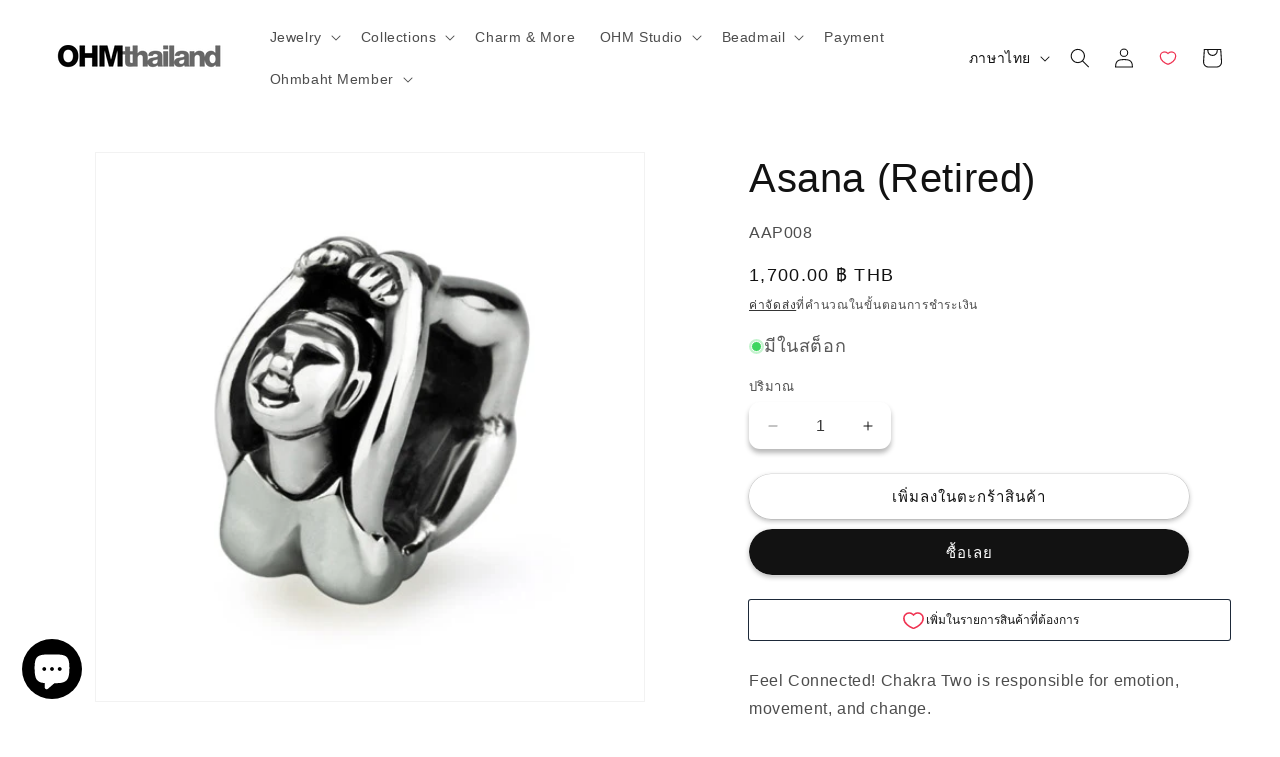

--- FILE ---
content_type: text/html; charset=utf-8
request_url: https://ohmbeads.co.th/th/products/aap008
body_size: 57615
content:
<!doctype html>
<html class="no-js" lang="th">
  <head>
    <meta charset="utf-8">
    <meta http-equiv="X-UA-Compatible" content="IE=edge">
    <meta name="viewport" content="width=device-width,initial-scale=1">
    <meta name="theme-color" content="">
    <link rel="canonical" href="https://ohmbeads.co.th/th/products/aap008"><link rel="icon" type="image/png" href="//ohmbeads.co.th/cdn/shop/files/ohm-logo-SWIRL-transparent_WHITE.png?crop=center&height=32&v=1681374104&width=32"><title>
      Asana (Retired)
 &ndash; OHM Thailand</title>

<!-- Avada Boost Sales Script -->

      


          
          
          
          
          
          
          
          
          
          <script>
            const AVADA_ENHANCEMENTS = {};
            AVADA_ENHANCEMENTS.contentProtection = false;
            AVADA_ENHANCEMENTS.hideCheckoutButon = false;
            AVADA_ENHANCEMENTS.cartSticky = false;
            AVADA_ENHANCEMENTS.multiplePixelStatus = false;
            AVADA_ENHANCEMENTS.inactiveStatus = false;
            AVADA_ENHANCEMENTS.cartButtonAnimationStatus = false;
            AVADA_ENHANCEMENTS.whatsappStatus = false;
            AVADA_ENHANCEMENTS.messengerStatus = false;
            AVADA_ENHANCEMENTS.livechatStatus = false;
          </script>



























      <script>
        const AVADA_CDT = {};
        AVADA_CDT.products = [];
        AVADA_CDT.template = "product";
        AVADA_CDT.collections = [];
        
          AVADA_CDT.collections.push("218892009638");
        
          AVADA_CDT.collections.push("292610506918");
        
          AVADA_CDT.collections.push("281486557350");
        
          AVADA_CDT.collections.push("313337839782");
        
          AVADA_CDT.collections.push("281486622886");
        
          AVADA_CDT.collections.push("205923287206");
        

        const AVADA_INVQTY = {};
        
          AVADA_INVQTY[36124560752806] = 11;
        

        AVADA_CDT.cartitem = 0;
        AVADA_CDT.moneyformat = `{{amount}} ฿`;
        AVADA_CDT.cartTotalPrice = 0;
        
        AVADA_CDT.selected_variant_id = 36124560752806;
        AVADA_CDT.product = {"id": 5704486551718,"title": "Asana (Retired)","handle": "aap008","vendor": "OHMBEADS",
            "type": "Beads \u0026 Charms","tags": ["asana","bend","bf-retired-2025","bfcm-retire","clrnoclolr","colKarma","excersize","fit","girl","Hobbies and Professions","IWD","mtrsterling","pose","relretired","relyear2014","sport","thmhobbies","twist","yoga"],"price": 170000,"price_min": 170000,"price_max": 170000,
            "available": true,"price_varies": false,"compare_at_price": 170000,
            "compare_at_price_min": 170000,"compare_at_price_max": 170000,
            "compare_at_price_varies": false,"variants": [{"id":36124560752806,"title":"Default Title","option1":"Default Title","option2":null,"option3":null,"sku":"AAP008","requires_shipping":true,"taxable":false,"featured_image":null,"available":true,"name":"Asana (Retired)","public_title":null,"options":["Default Title"],"price":170000,"weight":0,"compare_at_price":170000,"inventory_management":"shopify","barcode":"8858845939878","requires_selling_plan":false,"selling_plan_allocations":[]}],"featured_image": "\/\/ohmbeads.co.th\/cdn\/shop\/products\/AAP008-o-a.jpg?v=1735065465","images": ["\/\/ohmbeads.co.th\/cdn\/shop\/products\/AAP008-o-a.jpg?v=1735065465","\/\/ohmbeads.co.th\/cdn\/shop\/products\/AAP008-o-b.jpg?v=1735065465","\/\/ohmbeads.co.th\/cdn\/shop\/products\/AAP008-o-d.jpg?v=1735065465","\/\/ohmbeads.co.th\/cdn\/shop\/products\/AAP008-o-i.jpg?v=1735065465"]
            };
        

        window.AVADA_BADGES = window.AVADA_BADGES || {};
        window.AVADA_BADGES = [];

        window.AVADA_GENERAL_SETTINGS = window.AVADA_GENERAL_SETTINGS || {};
        window.AVADA_GENERAL_SETTINGS = {"badgeInlinePosition":"after","countdownProductPosition":"form[action='\/cart\/add']","badgeHomePosition":".footer__content-bottom","countdownCategoryInlinePosition":"after","badgeCartPosition":".cart__footer","themeDetected":"Dawn","badgeCartInlinePosition":"after","countdownCategoryPosition":".price-item","countdownHomePosition":".price-item","badgeCollectionPosition":".footer__content-bottom","badgeHomeInlinePosition":"after","badgeProductPosition":".product-form","badgeCollectionInlinePosition":"after","countdownInlinePosition":"after","countdownHomeInlinePosition":"after"};

        window.AVADA_COUNDOWNS = window.AVADA_COUNDOWNS || {};
        window.AVADA_COUNDOWNS = [{"badgeStatus":false},{},{"id":"waMyTtnSWiC7c9SZrCDS","categoryNumbWidth":30,"numbWidth":60,"countdownSmartSelector":false,"collectionPageInlinePosition":"after","stockTextSize":16,"countdownEndAction":"HIDE_COUNTDOWN","daysText":"Days","createdAt":"2022-07-09T15:04:55.330Z","saleCustomSeconds":"59","secondsText":"Seconds","txtDatePos":"txt_outside_box","numbHeight":60,"txtDateSize":16,"shopId":"Gp1BVILNXXc5fO5F8prV","inlinePosition":"after","headingSize":30,"categoryTxtDateSize":8,"textAlign":"text-center","displayLayout":"square-countdown","categoryNumberSize":14,"priority":"0","displayType":"ALL_PRODUCT","numbBorderColor":"#cccccc","productIds":[],"collectionPagePosition":"","name":"Product Pages","numbBorderWidth":1,"manualDisplayPlacement":"after","showCountdownTimer":true,"position":"form[action='\/cart\/add']","conditions":{"type":"ALL","conditions":[{"type":"TITLE","value":"","operation":"CONTAINS"}]},"timeUnits":"unit-dhms","status":true,"manualDisplayPosition":"form[action='\/cart\/add']","stockTextBefore":"Only {{stock_qty}} left in stock. Hurry up 🔥","saleCustomMinutes":"10","categoryUseDefaultSize":true,"description":"Increase urgency and boost conversions for each product page.","saleDateType":"date-custom","numbBgColor":"#ffffff","txtDateColor":"#122234","numbColor":"#122234","minutesText":"Minutes","showInventoryCountdown":true,"numbBorderRadius":0,"shopDomain":"ohm-thailand.myshopify.com","countdownTextBottom":"","productExcludeIds":[],"headingColor":"#0985C5","stockType":"real_stock","linkText":"Hurry! sale ends in","saleCustomHours":"00","hoursText":"Hours","categoryTxtDatePos":"txt_outside_box","useDefaultSize":true,"stockTextColor":"#122234","categoryNumbHeight":30,"saleCustomDays":"00","removeBranding":true}];

        window.AVADA_STOCK_COUNTDOWNS = window.AVADA_STOCK_COUNTDOWNS || {};
        window.AVADA_STOCK_COUNTDOWNS = {};

        window.AVADA_COUNDOWNS_V2 = window.AVADA_COUNDOWNS_V2 || {};
        window.AVADA_COUNDOWNS_V2 = [{"id":"FZCirz1Ulau7mwGGWIyL","isSpecificTimeZone":false,"classes":["Avada-CDTV2__Display--block"],"timeType":"date_sale_to","whenTimeReached":"hide_block","preset":"london","daysText":"Days","minutesCustom":1,"secondsCustom":1,"secondsText":"Sec","conditionToShow":"specificConditions","minutesText":"Min","hoursCustom":1,"shopId":"Gp1BVILNXXc5fO5F8prV","daysCustom":1,"isShowToCollectionPages":true,"image":"\/083e4e3d3578121d27659457fa2972d0.png","widgetId":"AVADA-SWFNWFCACV07","timeZone":"","nfc":true,"bgNumberColor":"","isCanChangeBgNumberColor":true,"hoursText":"Hours","name":"Countdown Timer 10\/11\/22","presetType":"light","status":true,"createdAt":"2022-11-10T13:49:31.634Z","pageShowCountdown":"home","isFirstSave":false,"isAdvancedSettings":false,"isAddedBlock":true,"themeId":127573557414,"templates":["collection","index"],"specificCollectionIds":[286619336870],"size":"small","designSetting":[{"path":"designSetting.0","components":[],"name":"Heading","style":{"path":"designSetting.0.style","color":"#202223","fontWeight":"bold","textTransform":"uppercase"},"label":"HURRY UP! PROMOTION ENDS IN","type":"heading"},{"path":"designSetting.1","components":[{"path":"designSetting.1.components.0","components":[{"path":"designSetting.1.components.0.components.0","identification":"dayValue","unitLabel":"","classes":[""],"name":"CD Item Value","style":{"padding":"1rem","path":"designSetting.1.components.0.components.0.style","backgroundColor":"#ffffff","borderRadius":"4px","color":"#000000","lineHeight":"150%","fontWeight":"600"},"label":"","type":"countdownItemValue"},{"path":"designSetting.1.components.0.components.1","identification":"dayLabel","classes":["Avada-CDTV2__PositionLabel--bottom"],"name":"CD Item Label","style":{"path":"designSetting.1.components.0.components.1.style","padding":"0.5rem","color":"#000000","lineHeight":"150%","position":"absolute"},"type":"countdownItemLabel"}],"identification":"Day","name":"Item Container","style":{"padding":"0.5rem 0.25rem","path":"designSetting.1.components.0.style"},"label":"Days","type":"itemContainer","value":"02"},{"path":"designSetting.1.components.1","components":[{"path":"designSetting.1.components.1.components.0","identification":"hourValue","unitLabel":"","classes":[""],"name":"CD Item Value","style":{"path":"designSetting.1.components.1.components.0.style","padding":"1rem","backgroundColor":"#F2F2F6","borderRadius":"4px","color":"#202223","lineHeight":"150%","fontWeight":"600"},"label":"","type":"countdownItemValue"},{"path":"designSetting.1.components.1.components.1","identification":"hourLabel","classes":["Avada-CDTV2__PositionLabel--bottom"],"name":"CD Item Label","style":{"path":"designSetting.1.components.1.components.1.style","padding":"0.5rem","color":"#A8ADBC","lineHeight":"150%","position":"absolute"},"type":"countdownItemLabel"}],"identification":"Hour","name":"Item Container","style":{"path":"designSetting.1.components.1.style","padding":"0.5rem 0.25rem"},"label":"Hours","type":"itemContainer","value":"06"},{"path":"designSetting.1.components.2","components":[{"path":"designSetting.1.components.2.components.0","identification":"minuteValue","unitLabel":"","classes":[""],"name":"CD Item Value","style":{"padding":"1rem","path":"designSetting.1.components.2.components.0.style","backgroundColor":"#F2F2F6","color":"#202223","borderRadius":"4px","lineHeight":"150%","fontWeight":"600"},"label":"","type":"countdownItemValue"},{"path":"designSetting.1.components.2.components.1","identification":"minuteLabel","classes":["Avada-CDTV2__PositionLabel--bottom"],"name":"CD Item Label","style":{"path":"designSetting.1.components.2.components.1.style","padding":"0.5rem","color":"#A8ADBC","lineHeight":"150%","position":"absolute"},"type":"countdownItemLabel"}],"identification":"Minute","name":"Item Container","style":{"padding":"0.5rem 0.25rem","path":"designSetting.1.components.2.style"},"label":"Min","type":"itemContainer","value":"36"},{"path":"designSetting.1.components.3","components":[{"path":"designSetting.1.components.3.components.0","identification":"secondValue","unitLabel":"","classes":[""],"name":"CD Item Value","style":{"padding":"1rem","path":"designSetting.1.components.3.components.0.style","backgroundColor":"#F2F2F6","color":"#202223","borderRadius":"4px","lineHeight":"150%","fontWeight":"600"},"label":"","type":"countdownItemValue"},{"path":"designSetting.1.components.3.components.1","identification":"secondLabel","classes":["Avada-CDTV2__PositionLabel--bottom"],"name":"CD Item Label","style":{"path":"designSetting.1.components.3.components.1.style","padding":"0.5rem","color":"#A8ADBC","lineHeight":"150%","position":"absolute"},"type":"countdownItemLabel"}],"identification":"Second","name":"Item Container","style":{"padding":"0.5rem 0.25rem","path":"designSetting.1.components.3.style"},"label":"Sec","type":"itemContainer","value":"52"}],"name":"Countdown","label":"","type":"countdown","isCanChangeBgNumberColor":true}],"startTime":"2022-12-26T20:47","endTime":"2022-12-31T23:59","updatedAt":"2022-12-29T10:22:57.400Z"}];

        window.AVADA_BADGES_V2 = window.AVADA_BADGES_V2 || {};
        window.AVADA_BADGES_V2 = [];

        window.AVADA_INACTIVE_TAB = window.AVADA_INACTIVE_TAB || {};
        window.AVADA_INACTIVE_TAB = null;

        window.AVADA_LIVECHAT = window.AVADA_LIVECHAT || {};
        window.AVADA_LIVECHAT = {"chatMessenger":{"whatsappStatus":false,"whatsappTextColor":"#FFFFFF","messageLanguage":"en_US","pageID":"","whatsappStyle":"whatsapp-style-1","messengerStatus":false,"livechatCustomIcon":"","messageColor":"#0A7CFF","customExcludeUrls":"","chatDisplayPage":"all","whatsappDesTextColor":"#FFFFFF","whatsappTitle":"Hi there!","livechatIcon":"https:\/\/i.imgur.com\/CQXjImt.png","customCss":"","messageText":"Hi! How can we help you?","whatsappDesBgColor":"#0A7CFF","enableAdvanced":false,"livechatTextColor":"#F8F8F8","enableChatDesktop":true,"messageTextColor":"#FFFFFF","excludesPages":"","whatsappBgColor":"#25D366","whatsappMessage":"Have a look around! Let us know if you have any question","enableChatMobile":true,"whatsappBottomText":"Call us for any inquiries","livechatBgColor":"#007EFF","presetId":"whatsapp","chatPosition":"avada-position-right"},"whatsapp":[{"id":"bBiwavJnEEIYTzk6b53L","role":"","onWednesdayTo":"09:00","description":"Typically replies within an hour","onSaturdayFrom":"17:00","onTuesday":true,"onMonday":true,"onFridayTo":"09:00","onWednesday":true,"onSaturdayTo":"09:00","createdAt":"2023-10-26T10:34:57.499Z","onThursday":true,"onMondayFrom":"17:00","onMondayTo":"09:00","onlineTime":"available","onWednesdayFrom":"17:00","shopId":"Gp1BVILNXXc5fO5F8prV","onFridayFrom":"17:00","onTuesdayTo":"09:00","onTuesdayFrom":"17:00","firstMess":"Hi there 👋.How can I help you? ","onFriday":true,"custom_bg_url":"","background_image":"","onSundayTo":"09:00","phone":"","name":"OHM Thailand","onThursdayFrom":"17:00","onSundayFrom":"17:00","onThursdayTo":"09:00","status":true}],"livechatStatus":false};

        window.AVADA_STICKY_ATC = window.AVADA_STICKY_ATC || {};
        window.AVADA_STICKY_ATC = {"successResponse":"👏 Item added to cart!","showQtyInput":true,"productNameColor":"#000000","status":false,"btnAddCartText":"Add to cart","customCss":"","enableMobile":true,"showProductPrice":true,"qtyText":"Qty:","specialPriceColor":"#FF0000","position":"avada-position-bottom","hideVariantMobile":false,"buttonTextColor":"#ffffff","priceColor":"#000000","bgColor":"#ffffff","showProductImage":true,"cartRedirectCheckout":true,"buttonBackgroundColor":"#000000","buttonBorderRadius":0,"enableDesktop":true};

        window.AVADA_ATC_ANIMATION = window.AVADA_ATC_ANIMATION || {};
        window.AVADA_ATC_ANIMATION = {"applyAddtoCart":true,"applyBuyNow":false,"status":true,"animationSpeed":"normal","customClassBtn":"","animationForButton":"AVADA-pulsate-bck"};

        window.AVADA_SP = window.AVADA_SP || {};
        window.AVADA_SP = {"shop":"Gp1BVILNXXc5fO5F8prV","configuration":{"position":"bottom-left","hide_time_ago":false,"smart_hide":false,"smart_hide_time":3,"smart_hide_unit":"days","truncate_product_name":true,"display_duration":5,"first_delay":10,"pops_interval":10,"max_pops_display":20,"show_mobile":true,"mobile_position":"bottom","animation":"fadeInUp","out_animation":"fadeOutDown","with_sound":false,"display_order":"order","only_product_viewing":false,"notice_continuously":false,"custom_css":"","replay":true,"included_urls":"","excluded_urls":"","excluded_product_type":"","countries_all":true,"countries":[],"allow_show":"all","hide_close":true,"close_time":1,"close_time_unit":"days","support_rtl":false},"notifications":{},"removeBranding":true};

        window.AVADA_SP_V2 = window.AVADA_SP_V2 || {};
        window.AVADA_SP_V2 = [{"id":"nCJpThqJ2ZSQ04B3mSLN","borderColor":"#333333","truncateProductName":false,"isHideCustomerName":false,"isUseAdvancedSettings":false,"backgroundImage":"","contentText":"Purchased {{product_name}}","contentFontSize":13,"dayAgoTimeUnit":"hours","type":"recent_sales","desktopPosition":"bottom_left","importDemo":"import_random_product","createdAt":"2023-12-04T17:27:05.416Z","borderWidth":1,"imageBorderRadius":6,"shopId":"Gp1BVILNXXc5fO5F8prV","isShowOnMobile":true,"backgroundColor":"#FFF","headingColor":"#111","withBorder":false,"headingFontSize":12,"contentFontWeight":800,"mobilePositions":"bottom","languageCode":"en","textColor":"#142A47","isGenerateDayAgo":true,"notificationsImport":[],"dayAgoTime":"1","headingText":"{{first_name}} in {{city}}, {{country}}","timeColor":"#234342","borderRadius":6,"isShowDemo":false,"name":"Recent Sale","typeTheme":"basic1","specificProducts":[],"headingFontWeight":500,"font":"Raleway","status":false,"notifications":[{"product_id":8300850348198,"first_name":"OHM","city":"","country":"Thailand","date":"2025-05-12T09:07:12.000Z","shipping_first_name":"","shipping_city":"","shipping_country":"","type":"order","title":"ขนาดความยาว Sweety","product_image":"https:\/\/cdn.shopify.com\/s\/files\/1\/0416\/3315\/3190\/files\/20250122_162154.jpg?v=1747049998","product_name":"ขนาดความยาว Sweety","product_link":"https:\/\/ohm-thailand.myshopify.com\/products\/ขนาดความยาว-tiffany","product_handle":"ขนาดความยาว-tiffany"},{"product_id":8312646500518,"first_name":"OHM","city":"","country":"Thailand","date":"2025-05-12T09:07:12.000Z","shipping_first_name":"","shipping_city":"","shipping_country":"","type":"order","title":"ขนาดความยาว Twinkle","product_image":"https:\/\/cdn.shopify.com\/s\/files\/1\/0416\/3315\/3190\/files\/20250122_161753.jpg?v=1747049913","product_name":"ขนาดความยาว Twinkle","product_link":"https:\/\/ohm-thailand.myshopify.com\/products\/ขนาดความยาว-twinkle","product_handle":"ขนาดความยาว-twinkle"},{"product_id":8154590871718,"first_name":"OHM","city":"","country":"Thailand","date":"2025-05-12T09:07:12.000Z","shipping_first_name":"","shipping_city":"","shipping_country":"","type":"order","title":"Jump Ring Silver 925 - 6. Jump Ring 0.4mm\/3mm","product_image":null,"product_name":"Jump Ring Silver 925","product_link":"https:\/\/ohm-thailand.myshopify.com\/products\/components-of-bracelet","product_handle":"components-of-bracelet"},{"product_id":8152486707366,"first_name":"OHM","city":"","country":"Thailand","date":"2025-05-12T09:02:45.000Z","shipping_first_name":"","shipping_city":"","shipping_country":"","type":"order","title":"ขนาดความยาว Halo Chain","product_image":"https:\/\/cdn.shopify.com\/s\/files\/1\/0416\/3315\/3190\/files\/20250122_161824.jpg?v=1747048229","product_name":"ขนาดความยาว Halo Chain","product_link":"https:\/\/ohm-thailand.myshopify.com\/products\/ตัดสต๊อก-halo-chain","product_handle":"ตัดสต๊อก-halo-chain"},{"product_id":8154590871718,"first_name":"OHM","city":"","country":"Thailand","date":"2025-05-12T09:02:45.000Z","shipping_first_name":"","shipping_city":"","shipping_country":"","type":"order","title":"Jump Ring Silver 925 - 8. Jump Ring 0.8mm\/4mm","product_image":null,"product_name":"Jump Ring Silver 925","product_link":"https:\/\/ohm-thailand.myshopify.com\/products\/components-of-bracelet","product_handle":"components-of-bracelet"},{"product_id":8154590871718,"first_name":"OHM","city":"","country":"Thailand","date":"2025-05-12T09:02:45.000Z","shipping_first_name":"","shipping_city":"","shipping_country":"","type":"order","title":"Jump Ring Silver 925 - 6. Jump Ring 0.4mm\/3mm","product_image":null,"product_name":"Jump Ring Silver 925","product_link":"https:\/\/ohm-thailand.myshopify.com\/products\/components-of-bracelet","product_handle":"components-of-bracelet"},{"product_id":8156804513958,"first_name":"Ann","city":"","country":"","date":"2025-05-12T09:01:01.000Z","shipping_first_name":"","shipping_city":"","shipping_country":"","type":"order","title":"OHM Ananta Silver Bracelet - Deluxe - Halo","product_image":null,"product_name":"OHM Ananta Silver Bracelet","product_link":"https:\/\/ohm-thailand.myshopify.com\/products\/ohm-ananta-sterling-silver","product_handle":"ohm-ananta-sterling-silver"},{"product_id":8241895800998,"first_name":"Ann","city":"","country":"","date":"2025-05-12T09:01:01.000Z","shipping_first_name":"","shipping_city":"","shipping_country":"","type":"order","title":"Style Anklets - Sterling Silver","product_image":null,"product_name":"Style Anklets","product_link":"https:\/\/ohm-thailand.myshopify.com\/products\/anklets","product_handle":"anklets"},{"product_id":8284044558502,"first_name":"Ann","city":"","country":"","date":"2025-05-12T09:01:01.000Z","shipping_first_name":"","shipping_city":"","shipping_country":"","type":"order","title":"Repair Permanent - Sterling Silver","product_image":null,"product_name":"Repair Permanent","product_link":"https:\/\/ohm-thailand.myshopify.com\/products\/repair-permanent","product_handle":"repair-permanent"},{"product_id":8352661143718,"first_name":"จิตพร","city":"เขตบางเขน","country":"Thailand","date":"2025-05-12T04:36:27.000Z","shipping_first_name":"จิตพร","shipping_city":"เขตบางเขน","shipping_country":"Thailand","type":"order","title":"Star Serenade Spacer","product_image":"https:\/\/cdn.shopify.com\/s\/files\/1\/0416\/3315\/3190\/files\/GAR290-o-a.jpg?v=1735064307","product_name":"Star Serenade Spacer","product_link":"https:\/\/ohm-thailand.myshopify.com\/products\/gar290","product_handle":"gar290"},{"product_id":8382276731046,"first_name":"จิตพร","city":"เขตบางเขน","country":"Thailand","date":"2025-05-12T04:36:27.000Z","shipping_first_name":"จิตพร","shipping_city":"เขตบางเขน","shipping_country":"Thailand","type":"order","title":"BEADMAIL NO. 47 But A Kiss","product_image":"https:\/\/cdn.shopify.com\/s\/files\/1\/0416\/3315\/3190\/files\/GAR158-o-a.jpg?v=1736924586","product_name":"BEADMAIL NO. 47 But A Kiss","product_link":"https:\/\/ohm-thailand.myshopify.com\/products\/gar158","product_handle":"gar158"},{"product_id":8427259822246,"first_name":"จิตพร","city":"เขตบางเขน","country":"Thailand","date":"2025-05-12T04:36:27.000Z","shipping_first_name":"จิตพร","shipping_city":"เขตบางเขน","shipping_country":"Thailand","type":"order","title":"Love Wheel","product_image":"https:\/\/cdn.shopify.com\/s\/files\/1\/0416\/3315\/3190\/files\/GAR293-o-a.jpg?v=1741420701","product_name":"Love Wheel","product_link":"https:\/\/ohm-thailand.myshopify.com\/products\/gar293","product_handle":"gar293"},{"product_id":5704533541030,"first_name":"จินฐิฎา  (คุณติ๋ม )","city":"","country":"","date":"2025-05-11T04:36:24.000Z","shipping_first_name":"","shipping_city":"","shipping_country":"","type":"order","title":"Earth-ness","product_image":"https:\/\/cdn.shopify.com\/s\/files\/1\/0416\/3315\/3190\/products\/WHLS007-o-a.jpg?v=1599946168","product_name":"Earth-ness","product_link":"https:\/\/ohm-thailand.myshopify.com\/products\/whls007","product_handle":"whls007"},{"product_id":8219277590694,"first_name":"Lisa","city":"Edgewater","country":"United States","date":"2025-05-10T23:50:12.000Z","shipping_first_name":"Lisa","shipping_city":"Edgewater","shipping_country":"United States","type":"order","title":"Ethereal Tribute","product_image":"https:\/\/cdn.shopify.com\/s\/files\/1\/0416\/3315\/3190\/files\/AMG905-o-a.jpg?v=1735064346","product_name":"Ethereal Tribute","product_link":"https:\/\/ohm-thailand.myshopify.com\/products\/amg905","product_handle":"amg905"},{"product_id":8256101089446,"first_name":"Lisa","city":"Edgewater","country":"United States","date":"2025-05-10T23:50:12.000Z","shipping_first_name":"Lisa","shipping_city":"Edgewater","shipping_country":"United States","type":"order","title":"Polardon","product_image":"https:\/\/cdn.shopify.com\/s\/files\/1\/0416\/3315\/3190\/files\/AMG284-o-a.jpg?v=1735064332","product_name":"Polardon","product_link":"https:\/\/ohm-thailand.myshopify.com\/products\/amg284","product_handle":"amg284"},{"product_id":5704483307686,"first_name":"MEGABAHT","city":"","country":"Thailand","date":"2025-05-10T05:25:13.000Z","shipping_first_name":"","shipping_city":"","shipping_country":"","type":"order","title":"Heart Engine","product_image":"https:\/\/cdn.shopify.com\/s\/files\/1\/0416\/3315\/3190\/products\/AAL051-o-a.jpg?v=1735065512","product_name":"Heart Engine","product_link":"https:\/\/ohm-thailand.myshopify.com\/products\/aal051","product_handle":"aal051"},{"product_id":8056073978022,"first_name":"MEGABAHT","city":"","country":"Thailand","date":"2025-05-10T05:25:13.000Z","shipping_first_name":"","shipping_city":"","shipping_country":"","type":"order","title":"GOTM NO. 32 Tea Cupping","product_image":"https:\/\/cdn.shopify.com\/s\/files\/1\/0416\/3315\/3190\/files\/AMG274-o-a.jpg?v=1713181455","product_name":"GOTM NO. 32 Tea Cupping","product_link":"https:\/\/ohm-thailand.myshopify.com\/products\/amg274","product_handle":"amg274"},{"product_id":8124523118758,"first_name":"MEGABAHT","city":"","country":"Thailand","date":"2025-05-10T05:25:13.000Z","shipping_first_name":"","shipping_city":"","shipping_country":"","type":"order","title":"Ohmnique","product_image":"https:\/\/cdn.shopify.com\/s\/files\/1\/0416\/3315\/3190\/files\/LINE_ALBUM_____62.jpg?v=1715235999","product_name":"Ohmnique","product_link":"https:\/\/ohm-thailand.myshopify.com\/products\/ohmnique-34","product_handle":"ohmnique-34"},{"product_id":7853820510374,"first_name":"MEGABAHT","city":"","country":"Thailand","date":"2025-05-10T05:25:13.000Z","shipping_first_name":"","shipping_city":"","shipping_country":"","type":"order","title":"OHMnigiri - Pink Neon Lights","product_image":"https:\/\/cdn.shopify.com\/s\/files\/1\/0416\/3315\/3190\/files\/62367.jpg?v=1700104772","product_name":"OHMnigiri - Pink Neon Lights","product_link":"https:\/\/ohm-thailand.myshopify.com\/products\/pink-neon-lights-1","product_handle":"pink-neon-lights-1"},{"product_id":8302879834278,"first_name":"MEGABAHT","city":"","country":"Thailand","date":"2025-05-10T05:25:13.000Z","shipping_first_name":"","shipping_city":"","shipping_country":"","type":"order","title":"Ohmnique","product_image":"https:\/\/cdn.shopify.com\/s\/files\/1\/0416\/3315\/3190\/files\/LINE_ALBUM___240922_33.jpg?v=1727003359","product_name":"Ohmnique","product_link":"https:\/\/ohm-thailand.myshopify.com\/products\/ohmnique-45","product_handle":"ohmnique-45"},{"product_id":8263934738598,"first_name":"MEGABAHT","city":"","country":"Thailand","date":"2025-05-10T05:25:13.000Z","shipping_first_name":"","shipping_city":"","shipping_country":"","type":"order","title":"Sky Light Swirl Ohmnigiri","product_image":"https:\/\/cdn.shopify.com\/s\/files\/1\/0416\/3315\/3190\/files\/AMX997-01038-o-a.jpg?v=1722746155","product_name":"Sky Light Swirl Ohmnigiri","product_link":"https:\/\/ohm-thailand.myshopify.com\/products\/sky-light-swirl-ohmnigiri","product_handle":"sky-light-swirl-ohmnigiri"},{"product_id":5704504770726,"first_name":"MEGABAHT","city":"","country":"Thailand","date":"2025-05-10T05:25:13.000Z","shipping_first_name":"","shipping_city":"","shipping_country":"","type":"order","title":"Leaf Life","product_image":"https:\/\/cdn.shopify.com\/s\/files\/1\/0416\/3315\/3190\/products\/AMG01502-o-a.jpg?v=1735065157","product_name":"Leaf Life","product_link":"https:\/\/ohm-thailand.myshopify.com\/products\/amg015","product_handle":"amg015"},{"product_id":7637842886822,"first_name":"MEGABAHT","city":"","country":"Thailand","date":"2025-05-10T05:25:13.000Z","shipping_first_name":"","shipping_city":"","shipping_country":"","type":"order","title":"Mercury Muse","product_image":"https:\/\/cdn.shopify.com\/s\/files\/1\/0416\/3315\/3190\/products\/AAX130-o-a.jpg?v=1735064504","product_name":"Mercury Muse","product_link":"https:\/\/ohm-thailand.myshopify.com\/products\/aax130","product_handle":"aax130"},{"product_id":5704480489638,"first_name":"J","city":"Hillsborough","country":"United States","date":"2025-05-09T14:40:22.000Z","shipping_first_name":"J","shipping_city":"Hillsborough","shipping_country":"United States","type":"order","title":"Baby Argh (Retired)","product_image":"https:\/\/cdn.shopify.com\/s\/files\/1\/0416\/3315\/3190\/products\/AAH035-o-a.jpg?v=1735065570","product_name":"Baby Argh (Retired)","product_link":"https:\/\/ohm-thailand.myshopify.com\/products\/aah035","product_handle":"aah035"},{"product_id":6920685813926,"first_name":"Shopee","city":"","country":"Thailand","date":"2025-05-09T09:03:30.000Z","shipping_first_name":"Shopee","shipping_city":"","shipping_country":"Thailand","type":"order","title":"Move About","product_image":"https:\/\/cdn.shopify.com\/s\/files\/1\/0416\/3315\/3190\/products\/AAM018-o-a.jpg?v=1735064644","product_name":"Move About","product_link":"https:\/\/ohm-thailand.myshopify.com\/products\/aam018","product_handle":"aam018"},{"product_id":8344609620134,"first_name":"OHM","city":"","country":"Thailand","date":"2025-05-09T08:59:53.000Z","shipping_first_name":"","shipping_city":"","shipping_country":"","type":"order","title":"ขนาดความยาว 14k Peony Pink Gold-Filled","product_image":null,"product_name":"ขนาดความยาว 14k Peony Pink Gold-Filled","product_link":"https:\/\/ohm-thailand.myshopify.com\/products\/ขนาดความยาว-14k-peony","product_handle":"ขนาดความยาว-14k-peony"},{"product_id":8241750212774,"first_name":"OHM","city":"","country":"Thailand","date":"2025-05-09T08:59:53.000Z","shipping_first_name":"","shipping_city":"","shipping_country":"","type":"order","title":"ขนาดความยาว Cosmic","product_image":"https:\/\/cdn.shopify.com\/s\/files\/1\/0416\/3315\/3190\/files\/20250122_162704.jpg?v=1747047557","product_name":"ขนาดความยาว Cosmic","product_link":"https:\/\/ohm-thailand.myshopify.com\/products\/ขนาดความยาว-cosmic","product_handle":"ขนาดความยาว-cosmic"},{"product_id":8154590871718,"first_name":"OHM","city":"","country":"Thailand","date":"2025-05-09T08:59:53.000Z","shipping_first_name":"","shipping_city":"","shipping_country":"","type":"order","title":"Jump Ring Silver 925 - 8. Jump Ring 0.8mm\/4mm","product_image":null,"product_name":"Jump Ring Silver 925","product_link":"https:\/\/ohm-thailand.myshopify.com\/products\/components-of-bracelet","product_handle":"components-of-bracelet"},{"product_id":8154703659174,"first_name":"OHM","city":"","country":"Thailand","date":"2025-05-09T08:59:53.000Z","shipping_first_name":"","shipping_city":"","shipping_country":"","type":"order","title":"Jump Ring 14K Gold Filled \/ Solid Gold - 7 RGF Jump Ring 20 gauge 4mm","product_image":null,"product_name":"Jump Ring 14K Gold Filled \/ Solid Gold","product_link":"https:\/\/ohm-thailand.myshopify.com\/products\/jump-ring-14k-gold-filled","product_handle":"jump-ring-14k-gold-filled"},{"product_id":8156804513958,"first_name":"Piyarat","city":"","country":"","date":"2025-05-09T08:48:45.000Z","shipping_first_name":"","shipping_city":"","shipping_country":"","type":"order","title":"OHM Ananta Silver Bracelet - Extravaganza - Cosmic","product_image":null,"product_name":"OHM Ananta Silver Bracelet","product_link":"https:\/\/ohm-thailand.myshopify.com\/products\/ohm-ananta-sterling-silver","product_handle":"ohm-ananta-sterling-silver"}]}];

        window.AVADA_SETTING_SP_V2 = window.AVADA_SETTING_SP_V2 || {};
        window.AVADA_SETTING_SP_V2 = {"show_mobile":true,"countries_all":true,"display_order":"order","hide_time_ago":false,"max_pops_display":30,"first_delay":4,"custom_css":"","notice_continuously":false,"orderItems":[{"date":"2023-12-04T09:24:13.000Z","country":"***","city":"***","shipping_first_name":"","product_image":"https:\/\/cdn.shopify.com\/s\/files\/1\/0416\/3315\/3190\/products\/RAP00304-o-a_a437c247-a929-4df3-a5b1-e1b93b736dd8.jpg?v=1634093996","shipping_city":"","type":"order","product_name":"Freedom Machine (Retired)","product_id":7105693778086,"product_handle":"rap003","first_name":"Claude","shipping_country":"","product_link":"https:\/\/ohm-thailand.myshopify.com\/products\/rap003"},{"date":"2023-12-04T08:12:33.000Z","country":"Thailand","city":"Bangyai","shipping_first_name":"Vihurat","product_image":"https:\/\/cdn.shopify.com\/s\/files\/1\/0416\/3315\/3190\/products\/1OHM-POL-L-o-a_f92bcdcd-63a1-42bc-8f79-2f6f9f0f5b63.jpg?v=1669805244","shipping_city":"Bangyai","type":"order","product_name":"Free OHM Large Polishing Cloth","product_id":7620943184038,"product_handle":"docapp-free-gift-free-ohm-large-polishing-cloth","first_name":"Vihurat","shipping_country":"Thailand","product_link":"https:\/\/ohm-thailand.myshopify.com\/products\/docapp-free-gift-free-ohm-large-polishing-cloth"},{"date":"2023-12-04T08:12:33.000Z","country":"Thailand","city":"Bangyai","shipping_first_name":"Vihurat","product_image":"https:\/\/cdn.shopify.com\/s\/files\/1\/0416\/3315\/3190\/products\/AMG155-o-a.jpg?v=1689662807","shipping_city":"Bangyai","type":"order","product_name":"Be Scattered","product_id":7763086573734,"product_handle":"amg155","first_name":"Vihurat","shipping_country":"Thailand","product_link":"https:\/\/ohm-thailand.myshopify.com\/products\/amg155"},{"date":"2023-12-03T13:45:00.000Z","country":"***","city":"***","shipping_first_name":"","product_image":"https:\/\/cdn.shopify.com\/s\/files\/1\/0416\/3315\/3190\/products\/WHW01950B-o-a_72827022-86da-4b79-bb30-209bbe38639a.jpg?v=1634094180","shipping_city":"","type":"order","product_name":"Dirty OHM Ball Necklace","product_id":7105697218726,"product_handle":"whw019b","first_name":"Snow","shipping_country":"","product_link":"https:\/\/ohm-thailand.myshopify.com\/products\/whw019b"},{"date":"2023-12-03T13:45:00.000Z","country":"***","city":"***","shipping_first_name":"","product_image":"https:\/\/cdn.shopify.com\/s\/files\/1\/0416\/3315\/3190\/products\/AAT130-o-a.jpg?v=1599945334","shipping_city":"","type":"order","product_name":"The Eternal City (Retired)","product_id":5704491434150,"product_handle":"aat130","first_name":"Snow","shipping_country":"","product_link":"https:\/\/ohm-thailand.myshopify.com\/products\/aat130"},{"date":"2023-12-03T13:45:00.000Z","country":"***","city":"***","shipping_first_name":"","product_image":"https:\/\/cdn.shopify.com\/s\/files\/1\/0416\/3315\/3190\/products\/RAT00304-o-a_75f3676b-22b7-4de2-938e-937b6fed2cea.jpg?v=1634094054","shipping_city":"","type":"order","product_name":"Around The World (Retired)","product_id":7105694466214,"product_handle":"rat003","first_name":"Snow","shipping_country":"","product_link":"https:\/\/ohm-thailand.myshopify.com\/products\/rat003"},{"date":"2023-12-03T13:45:00.000Z","country":"***","city":"***","shipping_first_name":"","product_image":"https:\/\/cdn.shopify.com\/s\/files\/1\/0416\/3315\/3190\/products\/RAT00304-o-a_75f3676b-22b7-4de2-938e-937b6fed2cea.jpg?v=1634094054","shipping_city":"","type":"order","product_name":"Around The World (Retired)","product_id":7105694466214,"product_handle":"rat003","first_name":"Snow","shipping_country":"","product_link":"https:\/\/ohm-thailand.myshopify.com\/products\/rat003"},{"date":"2023-12-03T13:39:49.000Z","country":"***","city":"***","shipping_first_name":"","product_image":"https:\/\/cdn.shopify.com\/s\/files\/1\/0416\/3315\/3190\/products\/AAY068-o-a.jpg?v=1693531240","shipping_city":"","type":"order","product_name":"Got Chemistry","product_id":7784757690534,"product_handle":"aay068","first_name":"Snow","shipping_country":"","product_link":"https:\/\/ohm-thailand.myshopify.com\/products\/aay068"},{"date":"2023-12-03T13:39:49.000Z","country":"***","city":"***","shipping_first_name":"","product_image":"https:\/\/cdn.shopify.com\/s\/files\/1\/0416\/3315\/3190\/products\/WHT02013-o-a.jpg?v=1634094118","shipping_city":"","type":"order","product_name":"OHM Chunky Bracelet","product_id":7105695023270,"product_handle":"wht020","first_name":"Snow","shipping_country":"","product_link":"https:\/\/ohm-thailand.myshopify.com\/products\/wht020"},{"date":"2023-12-03T13:39:49.000Z","country":"***","city":"***","shipping_first_name":"","product_image":"https:\/\/cdn.shopify.com\/s\/files\/1\/0416\/3315\/3190\/products\/AMG061-o-a.jpg?v=1599945632","shipping_city":"","type":"order","product_name":"Nam Som","product_id":5704505720998,"product_handle":"amg061","first_name":"Snow","shipping_country":"","product_link":"https:\/\/ohm-thailand.myshopify.com\/products\/amg061"},{"date":"2023-12-03T13:39:49.000Z","country":"***","city":"***","shipping_first_name":"","product_image":"https:\/\/cdn.shopify.com\/s\/files\/1\/0416\/3315\/3190\/products\/GAR134-o-a.jpg?v=1695378133","shipping_city":"","type":"order","product_name":"Lepiota","product_id":7796396392614,"product_handle":"gar134","first_name":"Snow","shipping_country":"","product_link":"https:\/\/ohm-thailand.myshopify.com\/products\/gar134"},{"date":"2023-12-03T13:39:49.000Z","country":"***","city":"***","shipping_first_name":"","product_image":"https:\/\/cdn.shopify.com\/s\/files\/1\/0416\/3315\/3190\/products\/GAR131-o-a.jpg?v=1695378151","shipping_city":"","type":"order","product_name":"Hidden Magic","product_id":7796396490918,"product_handle":"gar131","first_name":"Snow","shipping_country":"","product_link":"https:\/\/ohm-thailand.myshopify.com\/products\/gar131"},{"date":"2023-12-03T13:39:49.000Z","country":"***","city":"***","shipping_first_name":"","product_image":"https:\/\/cdn.shopify.com\/s\/files\/1\/0416\/3315\/3190\/products\/AHZ002-o-a.jpg?v=1599945599","shipping_city":"","type":"order","product_name":"Dragon-y","product_id":5704504115366,"product_handle":"ahz002","first_name":"Snow","shipping_country":"","product_link":"https:\/\/ohm-thailand.myshopify.com\/products\/ahz002"},{"date":"2023-12-03T13:39:49.000Z","country":"***","city":"***","shipping_first_name":"","product_image":"https:\/\/cdn.shopify.com\/s\/files\/1\/0416\/3315\/3190\/products\/RAT00304-o-a_75f3676b-22b7-4de2-938e-937b6fed2cea.jpg?v=1634094054","shipping_city":"","type":"order","product_name":"Around The World (Retired)","product_id":7105694466214,"product_handle":"rat003","first_name":"Snow","shipping_country":"","product_link":"https:\/\/ohm-thailand.myshopify.com\/products\/rat003"},{"date":"2023-12-03T13:39:49.000Z","country":"***","city":"***","shipping_first_name":"","product_image":"https:\/\/cdn.shopify.com\/s\/files\/1\/0416\/3315\/3190\/products\/WHT02013-o-a.jpg?v=1634094118","shipping_city":"","type":"order","product_name":"OHM Chunky Bracelet","product_id":7105695023270,"product_handle":"wht020","first_name":"Snow","shipping_country":"","product_link":"https:\/\/ohm-thailand.myshopify.com\/products\/wht020"},{"date":"2023-12-03T13:39:49.000Z","country":"***","city":"***","shipping_first_name":"","product_image":"https:\/\/cdn.shopify.com\/s\/files\/1\/0416\/3315\/3190\/products\/WHT02013-o-a.jpg?v=1634094118","shipping_city":"","type":"order","product_name":"OHM Chunky Bracelet","product_id":7105695023270,"product_handle":"wht020","first_name":"Snow","shipping_country":"","product_link":"https:\/\/ohm-thailand.myshopify.com\/products\/wht020"},{"date":"2023-12-03T11:23:06.000Z","country":"Thailand","city":"เขตจตุจักร","shipping_first_name":"","product_image":"https:\/\/cdn.shopify.com\/s\/files\/1\/0416\/3315\/3190\/products\/IMG_20230114_163553.jpg?v=1673689038","shipping_city":"","type":"order","product_name":"คลิปล๊อค Assorted Clip Locks","product_id":7651735994534,"product_handle":"คลิปล๊อค-clip-locks","first_name":"OHM","shipping_country":"","product_link":"https:\/\/ohm-thailand.myshopify.com\/products\/คลิปล๊อค-clip-locks"},{"date":"2023-12-03T11:23:06.000Z","country":"Thailand","city":"เขตจตุจักร","shipping_first_name":"","product_image":null,"shipping_city":"","type":"order","product_name":"WFL001 ชุดสร้อย หญิง ใหญ่","product_id":7623931461798,"product_handle":"wfl001","first_name":"OHM","shipping_country":"","product_link":"https:\/\/ohm-thailand.myshopify.com\/products\/wfl001"},{"date":"2023-12-03T11:23:06.000Z","country":"Thailand","city":"เขตจตุจักร","shipping_first_name":"","product_image":"https:\/\/cdn.shopify.com\/s\/files\/1\/0416\/3315\/3190\/products\/272556.jpg?v=1670138536","shipping_city":"","type":"order","product_name":"MER002 กระเป๋า Sloth","product_id":7623913603238,"product_handle":"mer002","first_name":"OHM","shipping_country":"","product_link":"https:\/\/ohm-thailand.myshopify.com\/products\/mer002"},{"date":"2023-12-03T11:23:06.000Z","country":"Thailand","city":"เขตจตุจักร","shipping_first_name":"","product_image":"https:\/\/cdn.shopify.com\/s\/files\/1\/0416\/3315\/3190\/products\/294986.jpg?v=1675487564","shipping_city":"","type":"order","product_name":"OHM Clasp Opener JJ","product_id":7680542572710,"product_handle":"ohm-clasp-opener","first_name":"OHM","shipping_country":"","product_link":"https:\/\/ohm-thailand.myshopify.com\/products\/ohm-clasp-opener"},{"date":"2023-12-02T13:20:31.000Z","country":"United Kingdom","city":"West Bromwich","shipping_first_name":"Naomi","product_image":"https:\/\/cdn.shopify.com\/s\/files\/1\/0416\/3315\/3190\/products\/AMG235-o-a.jpg?v=1699978005","shipping_city":"West Bromwich","type":"order","product_name":"GOTM NO. 27 Shift Of Perspective","product_id":7852103762086,"product_handle":"amg235","first_name":"Naomi","shipping_country":"United Kingdom","product_link":"https:\/\/ohm-thailand.myshopify.com\/products\/amg235"},{"date":"2023-12-02T13:20:31.000Z","country":"United Kingdom","city":"West Bromwich","shipping_first_name":"Naomi","product_image":"https:\/\/cdn.shopify.com\/s\/files\/1\/0416\/3315\/3190\/products\/1OHM-POL-L-o-a_f92bcdcd-63a1-42bc-8f79-2f6f9f0f5b63.jpg?v=1669805244","shipping_city":"West Bromwich","type":"order","product_name":"Free OHM Large Polishing Cloth","product_id":7620943184038,"product_handle":"docapp-free-gift-free-ohm-large-polishing-cloth","first_name":"Naomi","shipping_country":"United Kingdom","product_link":"https:\/\/ohm-thailand.myshopify.com\/products\/docapp-free-gift-free-ohm-large-polishing-cloth"},{"date":"2023-12-02T13:20:31.000Z","country":"United Kingdom","city":"West Bromwich","shipping_first_name":"Naomi","product_image":"https:\/\/cdn.shopify.com\/s\/files\/1\/0416\/3315\/3190\/products\/OHMsealed-o-a_5cf8289b-f724-43be-920f-02a2fd31855e.jpg?v=1669806149","shipping_city":"West Bromwich","type":"order","product_name":"Free OHM Blind Bag: Glass","product_id":7620964155558,"product_handle":"docapp-free-gift-free-ohm-blind-bag-glass","first_name":"Naomi","shipping_country":"United Kingdom","product_link":"https:\/\/ohm-thailand.myshopify.com\/products\/docapp-free-gift-free-ohm-blind-bag-glass"},{"date":"2023-12-02T13:20:31.000Z","country":"United Kingdom","city":"West Bromwich","shipping_first_name":"Naomi","product_image":"https:\/\/cdn.shopify.com\/s\/files\/1\/0416\/3315\/3190\/products\/WHF025-o-a_1f024889-f8b1-4d95-af9a-a5f713d29b2a.jpg?v=1701340318","shipping_city":"West Bromwich","type":"order","product_name":"Free Baby Reindeer","product_id":7866380812454,"product_handle":"docapp-free-gift-free-baby-reindeer-retired","first_name":"Naomi","shipping_country":"United Kingdom","product_link":"https:\/\/ohm-thailand.myshopify.com\/products\/docapp-free-gift-free-baby-reindeer-retired"},{"date":"2023-12-02T13:20:31.000Z","country":"United Kingdom","city":"West Bromwich","shipping_first_name":"Naomi","product_image":"https:\/\/cdn.shopify.com\/s\/files\/1\/0416\/3315\/3190\/products\/AMG234-o-a.jpg?v=1694586642","shipping_city":"West Bromwich","type":"order","product_name":"GOTM NO. 25 Shoot For The Moon","product_id":7791560196262,"product_handle":"amg234","first_name":"Naomi","shipping_country":"United Kingdom","product_link":"https:\/\/ohm-thailand.myshopify.com\/products\/amg234"},{"date":"2023-12-02T13:20:31.000Z","country":"United Kingdom","city":"West Bromwich","shipping_first_name":"Naomi","product_image":"https:\/\/cdn.shopify.com\/s\/files\/1\/0416\/3315\/3190\/files\/0A17774C-A42E-4202-B7D9-1E039C36ED3A.png?v=1701341484","shipping_city":"West Bromwich","type":"order","product_name":"OHM2GO Travel Case (Lime)","product_id":7866381467814,"product_handle":"docapp-free-gift-free-ohm2go-travel-case-lime","first_name":"Naomi","shipping_country":"United Kingdom","product_link":"https:\/\/ohm-thailand.myshopify.com\/products\/docapp-free-gift-free-ohm2go-travel-case-lime"},{"date":"2023-12-02T13:20:31.000Z","country":"United Kingdom","city":"West Bromwich","shipping_first_name":"Naomi","product_image":"https:\/\/cdn.shopify.com\/s\/files\/1\/0416\/3315\/3190\/products\/AHV006-o-a.jpg?v=1599945594","shipping_city":"West Bromwich","type":"order","product_name":"Cute Kitty (Retired)","product_id":5704503754918,"product_handle":"ahv006","first_name":"Naomi","shipping_country":"United Kingdom","product_link":"https:\/\/ohm-thailand.myshopify.com\/products\/ahv006"},{"date":"2023-12-02T13:20:31.000Z","country":"United Kingdom","city":"West Bromwich","shipping_first_name":"Naomi","product_image":"https:\/\/cdn.shopify.com\/s\/files\/1\/0416\/3315\/3190\/products\/AAL036-o-a_bd38a667-6070-479c-9e83-63d6145ca678.jpg?v=1669806443","shipping_city":"West Bromwich","type":"order","product_name":"Free Love Grows","product_id":7620972380326,"product_handle":"docapp-free-gift-free-love-grows","first_name":"Naomi","shipping_country":"United Kingdom","product_link":"https:\/\/ohm-thailand.myshopify.com\/products\/docapp-free-gift-free-love-grows"},{"date":"2023-12-02T13:07:05.000Z","country":"***","city":"***","shipping_first_name":"","product_image":"https:\/\/cdn.shopify.com\/s\/files\/1\/0416\/3315\/3190\/products\/WHT006-o-a.jpg?v=1634095651","shipping_city":"","type":"order","product_name":"Snap Clasp Sterling Silver Bracelet (Retired)","product_id":7105694793894,"product_handle":"wht006","first_name":"Lapatrada","shipping_country":"","product_link":"https:\/\/ohm-thailand.myshopify.com\/products\/wht006"},{"date":"2023-12-02T11:37:12.000Z","country":"Thailand","city":"เขตจตุจักร","shipping_first_name":"","product_image":"https:\/\/cdn.shopify.com\/s\/files\/1\/0416\/3315\/3190\/products\/278212.jpg?v=1671275017","shipping_city":"","type":"order","product_name":"MER005 ลูกประคำสร้อยคอ","product_id":7634421514406,"product_handle":"mer005-ลูกประคำ","first_name":"OHM","shipping_country":"","product_link":"https:\/\/ohm-thailand.myshopify.com\/products\/mer005-ลูกประคำ"}],"hide_close":true,"createdAt":"2023-12-04T17:27:05.546Z","excluded_product_type":"","display_duration":4,"support_rtl":false,"only_product_viewing":false,"shopId":"Gp1BVILNXXc5fO5F8prV","close_time_unit":"days","out_animation":"fadeOutDown","included_urls":"","pops_interval":4,"countries":[],"replay":true,"close_time":1,"smart_hide_unit":"hours","mobile_position":"bottom","smart_hide":false,"animation":"fadeInUp","smart_hide_time":4,"truncate_product_name":true,"excluded_urls":"","allow_show":"all","position":"bottom-left","with_sound":false,"font":"Raleway","id":"jTeec3i3VZ3K2FkrSFHR"};

        window.AVADA_BS_EMBED = window.AVADA_BS_EMBED || {};
        window.AVADA_BS_EMBED.isSupportThemeOS = true
        window.AVADA_BS_EMBED.dupTrustBadge = false

        window.AVADA_BS_VERSION = window.AVADA_BS_VERSION || {};
        window.AVADA_BS_VERSION = { BSVersion : 'AVADA-BS-1.0.3'}

        window.AVADA_BS_FSB = window.AVADA_BS_FSB || {};
        window.AVADA_BS_FSB = {
          bars: [],
          cart: 0,
          compatible: {
            langify: ''
          }
        };

        window.AVADA_BADGE_CART_DRAWER = window.AVADA_BADGE_CART_DRAWER || {};
        window.AVADA_BADGE_CART_DRAWER = {id : 'null'};
      </script>
<!-- /Avada Boost Sales Script -->



    
      <meta name="description" content="Feel Connected! Chakra Two is responsible for emotion, movement, and change. When you feel pain… Strike a pose! Inhale. When your mind is connected to your body you are connected to the universe. Exhale. Through the breath and through the posture you easily become present-minded and more focused. Distraction is disconn">
    

    

<meta property="og:site_name" content="OHM Thailand">
<meta property="og:url" content="https://ohmbeads.co.th/th/products/aap008">
<meta property="og:title" content="Asana (Retired)">
<meta property="og:type" content="product">
<meta property="og:description" content="Feel Connected! Chakra Two is responsible for emotion, movement, and change. When you feel pain… Strike a pose! Inhale. When your mind is connected to your body you are connected to the universe. Exhale. Through the breath and through the posture you easily become present-minded and more focused. Distraction is disconn"><meta property="og:image" content="http://ohmbeads.co.th/cdn/shop/products/AAP008-o-a.jpg?v=1735065465">
  <meta property="og:image:secure_url" content="https://ohmbeads.co.th/cdn/shop/products/AAP008-o-a.jpg?v=1735065465">
  <meta property="og:image:width" content="500">
  <meta property="og:image:height" content="500"><meta property="og:price:amount" content="1,700.00">
  <meta property="og:price:currency" content="THB"><meta name="twitter:card" content="summary_large_image">
<meta name="twitter:title" content="Asana (Retired)">
<meta name="twitter:description" content="Feel Connected! Chakra Two is responsible for emotion, movement, and change. When you feel pain… Strike a pose! Inhale. When your mind is connected to your body you are connected to the universe. Exhale. Through the breath and through the posture you easily become present-minded and more focused. Distraction is disconn">


    <script src="//ohmbeads.co.th/cdn/shop/t/11/assets/constants.js?v=58251544750838685771698317015" defer="defer"></script>
    <script src="//ohmbeads.co.th/cdn/shop/t/11/assets/pubsub.js?v=158357773527763999511698317016" defer="defer"></script>
    <script src="//ohmbeads.co.th/cdn/shop/t/11/assets/global.js?v=54939145903281508041698317015" defer="defer"></script><script>window.performance && window.performance.mark && window.performance.mark('shopify.content_for_header.start');</script><meta name="facebook-domain-verification" content="0rjyt8rbrfn4apavdfodhivudfpeo7">
<meta name="google-site-verification" content="XU7aTdRvadvsECo8MHDV7rmVKlp__zM23j1BfUQrF04">
<meta id="shopify-digital-wallet" name="shopify-digital-wallet" content="/41633153190/digital_wallets/dialog">
<meta name="shopify-checkout-api-token" content="933e523c255b0b00427cf0a3bcd126a8">
<meta id="in-context-paypal-metadata" data-shop-id="41633153190" data-venmo-supported="false" data-environment="production" data-locale="en_US" data-paypal-v4="true" data-currency="THB">
<link rel="alternate" hreflang="x-default" href="https://ohmbeads.co.th/products/aap008">
<link rel="alternate" hreflang="en" href="https://ohmbeads.co.th/products/aap008">
<link rel="alternate" hreflang="th" href="https://ohmbeads.co.th/th/products/aap008">
<link rel="alternate" hreflang="en-US" href="https://ohmbeads.co.th/en-us/products/aap008">
<link rel="alternate" hreflang="en-GB" href="https://ohmbeads.co.th/en-gb/products/aap008">
<link rel="alternate" hreflang="en-AU" href="https://ohmbeads.co.th/en-au/products/aap008">
<link rel="alternate" hreflang="en-CA" href="https://ohmbeads.co.th/en-ca/products/aap008">
<link rel="alternate" type="application/json+oembed" href="https://ohmbeads.co.th/th/products/aap008.oembed">
<script async="async" src="/checkouts/internal/preloads.js?locale=th-TH"></script>
<script id="shopify-features" type="application/json">{"accessToken":"933e523c255b0b00427cf0a3bcd126a8","betas":["rich-media-storefront-analytics"],"domain":"ohmbeads.co.th","predictiveSearch":true,"shopId":41633153190,"locale":"th"}</script>
<script>var Shopify = Shopify || {};
Shopify.shop = "ohm-thailand.myshopify.com";
Shopify.locale = "th";
Shopify.currency = {"active":"THB","rate":"1.0"};
Shopify.country = "TH";
Shopify.theme = {"name":"Dawn For 2024","id":133390925990,"schema_name":"Dawn","schema_version":"11.0.0","theme_store_id":887,"role":"main"};
Shopify.theme.handle = "null";
Shopify.theme.style = {"id":null,"handle":null};
Shopify.cdnHost = "ohmbeads.co.th/cdn";
Shopify.routes = Shopify.routes || {};
Shopify.routes.root = "/th/";</script>
<script type="module">!function(o){(o.Shopify=o.Shopify||{}).modules=!0}(window);</script>
<script>!function(o){function n(){var o=[];function n(){o.push(Array.prototype.slice.apply(arguments))}return n.q=o,n}var t=o.Shopify=o.Shopify||{};t.loadFeatures=n(),t.autoloadFeatures=n()}(window);</script>
<script id="shop-js-analytics" type="application/json">{"pageType":"product"}</script>
<script defer="defer" async type="module" src="//ohmbeads.co.th/cdn/shopifycloud/shop-js/modules/v2/client.init-shop-cart-sync_RySxVoHt.th.esm.js"></script>
<script defer="defer" async type="module" src="//ohmbeads.co.th/cdn/shopifycloud/shop-js/modules/v2/chunk.common_yoUcQoYj.esm.js"></script>
<script type="module">
  await import("//ohmbeads.co.th/cdn/shopifycloud/shop-js/modules/v2/client.init-shop-cart-sync_RySxVoHt.th.esm.js");
await import("//ohmbeads.co.th/cdn/shopifycloud/shop-js/modules/v2/chunk.common_yoUcQoYj.esm.js");

  window.Shopify.SignInWithShop?.initShopCartSync?.({"fedCMEnabled":true,"windoidEnabled":true});

</script>
<script>(function() {
  var isLoaded = false;
  function asyncLoad() {
    if (isLoaded) return;
    isLoaded = true;
    var urls = ["https:\/\/formbuilder.hulkapps.com\/skeletopapp.js?shop=ohm-thailand.myshopify.com","https:\/\/cdn-bundler.nice-team.net\/app\/js\/bundler.js?shop=ohm-thailand.myshopify.com"];
    for (var i = 0; i < urls.length; i++) {
      var s = document.createElement('script');
      s.type = 'text/javascript';
      s.async = true;
      s.src = urls[i];
      var x = document.getElementsByTagName('script')[0];
      x.parentNode.insertBefore(s, x);
    }
  };
  if(window.attachEvent) {
    window.attachEvent('onload', asyncLoad);
  } else {
    window.addEventListener('load', asyncLoad, false);
  }
})();</script>
<script id="__st">var __st={"a":41633153190,"offset":25200,"reqid":"b7ef17b4-dfe4-4f0a-9278-6d7579973b5e-1768662264","pageurl":"ohmbeads.co.th\/th\/products\/aap008","u":"4496ec641310","p":"product","rtyp":"product","rid":5704486551718};</script>
<script>window.ShopifyPaypalV4VisibilityTracking = true;</script>
<script id="captcha-bootstrap">!function(){'use strict';const t='contact',e='account',n='new_comment',o=[[t,t],['blogs',n],['comments',n],[t,'customer']],c=[[e,'customer_login'],[e,'guest_login'],[e,'recover_customer_password'],[e,'create_customer']],r=t=>t.map((([t,e])=>`form[action*='/${t}']:not([data-nocaptcha='true']) input[name='form_type'][value='${e}']`)).join(','),a=t=>()=>t?[...document.querySelectorAll(t)].map((t=>t.form)):[];function s(){const t=[...o],e=r(t);return a(e)}const i='password',u='form_key',d=['recaptcha-v3-token','g-recaptcha-response','h-captcha-response',i],f=()=>{try{return window.sessionStorage}catch{return}},m='__shopify_v',_=t=>t.elements[u];function p(t,e,n=!1){try{const o=window.sessionStorage,c=JSON.parse(o.getItem(e)),{data:r}=function(t){const{data:e,action:n}=t;return t[m]||n?{data:e,action:n}:{data:t,action:n}}(c);for(const[e,n]of Object.entries(r))t.elements[e]&&(t.elements[e].value=n);n&&o.removeItem(e)}catch(o){console.error('form repopulation failed',{error:o})}}const l='form_type',E='cptcha';function T(t){t.dataset[E]=!0}const w=window,h=w.document,L='Shopify',v='ce_forms',y='captcha';let A=!1;((t,e)=>{const n=(g='f06e6c50-85a8-45c8-87d0-21a2b65856fe',I='https://cdn.shopify.com/shopifycloud/storefront-forms-hcaptcha/ce_storefront_forms_captcha_hcaptcha.v1.5.2.iife.js',D={infoText:'ป้องกันโดย hCaptcha',privacyText:'ความเป็นส่วนตัว',termsText:'ข้อกำหนด'},(t,e,n)=>{const o=w[L][v],c=o.bindForm;if(c)return c(t,g,e,D).then(n);var r;o.q.push([[t,g,e,D],n]),r=I,A||(h.body.append(Object.assign(h.createElement('script'),{id:'captcha-provider',async:!0,src:r})),A=!0)});var g,I,D;w[L]=w[L]||{},w[L][v]=w[L][v]||{},w[L][v].q=[],w[L][y]=w[L][y]||{},w[L][y].protect=function(t,e){n(t,void 0,e),T(t)},Object.freeze(w[L][y]),function(t,e,n,w,h,L){const[v,y,A,g]=function(t,e,n){const i=e?o:[],u=t?c:[],d=[...i,...u],f=r(d),m=r(i),_=r(d.filter((([t,e])=>n.includes(e))));return[a(f),a(m),a(_),s()]}(w,h,L),I=t=>{const e=t.target;return e instanceof HTMLFormElement?e:e&&e.form},D=t=>v().includes(t);t.addEventListener('submit',(t=>{const e=I(t);if(!e)return;const n=D(e)&&!e.dataset.hcaptchaBound&&!e.dataset.recaptchaBound,o=_(e),c=g().includes(e)&&(!o||!o.value);(n||c)&&t.preventDefault(),c&&!n&&(function(t){try{if(!f())return;!function(t){const e=f();if(!e)return;const n=_(t);if(!n)return;const o=n.value;o&&e.removeItem(o)}(t);const e=Array.from(Array(32),(()=>Math.random().toString(36)[2])).join('');!function(t,e){_(t)||t.append(Object.assign(document.createElement('input'),{type:'hidden',name:u})),t.elements[u].value=e}(t,e),function(t,e){const n=f();if(!n)return;const o=[...t.querySelectorAll(`input[type='${i}']`)].map((({name:t})=>t)),c=[...d,...o],r={};for(const[a,s]of new FormData(t).entries())c.includes(a)||(r[a]=s);n.setItem(e,JSON.stringify({[m]:1,action:t.action,data:r}))}(t,e)}catch(e){console.error('failed to persist form',e)}}(e),e.submit())}));const S=(t,e)=>{t&&!t.dataset[E]&&(n(t,e.some((e=>e===t))),T(t))};for(const o of['focusin','change'])t.addEventListener(o,(t=>{const e=I(t);D(e)&&S(e,y())}));const B=e.get('form_key'),M=e.get(l),P=B&&M;t.addEventListener('DOMContentLoaded',(()=>{const t=y();if(P)for(const e of t)e.elements[l].value===M&&p(e,B);[...new Set([...A(),...v().filter((t=>'true'===t.dataset.shopifyCaptcha))])].forEach((e=>S(e,t)))}))}(h,new URLSearchParams(w.location.search),n,t,e,['guest_login'])})(!1,!0)}();</script>
<script integrity="sha256-4kQ18oKyAcykRKYeNunJcIwy7WH5gtpwJnB7kiuLZ1E=" data-source-attribution="shopify.loadfeatures" defer="defer" src="//ohmbeads.co.th/cdn/shopifycloud/storefront/assets/storefront/load_feature-a0a9edcb.js" crossorigin="anonymous"></script>
<script data-source-attribution="shopify.dynamic_checkout.dynamic.init">var Shopify=Shopify||{};Shopify.PaymentButton=Shopify.PaymentButton||{isStorefrontPortableWallets:!0,init:function(){window.Shopify.PaymentButton.init=function(){};var t=document.createElement("script");t.src="https://ohmbeads.co.th/cdn/shopifycloud/portable-wallets/latest/portable-wallets.th.js",t.type="module",document.head.appendChild(t)}};
</script>
<script data-source-attribution="shopify.dynamic_checkout.buyer_consent">
  function portableWalletsHideBuyerConsent(e){var t=document.getElementById("shopify-buyer-consent"),n=document.getElementById("shopify-subscription-policy-button");t&&n&&(t.classList.add("hidden"),t.setAttribute("aria-hidden","true"),n.removeEventListener("click",e))}function portableWalletsShowBuyerConsent(e){var t=document.getElementById("shopify-buyer-consent"),n=document.getElementById("shopify-subscription-policy-button");t&&n&&(t.classList.remove("hidden"),t.removeAttribute("aria-hidden"),n.addEventListener("click",e))}window.Shopify?.PaymentButton&&(window.Shopify.PaymentButton.hideBuyerConsent=portableWalletsHideBuyerConsent,window.Shopify.PaymentButton.showBuyerConsent=portableWalletsShowBuyerConsent);
</script>
<script>
  function portableWalletsCleanup(e){e&&e.src&&console.error("Failed to load portable wallets script "+e.src);var t=document.querySelectorAll("shopify-accelerated-checkout .shopify-payment-button__skeleton, shopify-accelerated-checkout-cart .wallet-cart-button__skeleton"),e=document.getElementById("shopify-buyer-consent");for(let e=0;e<t.length;e++)t[e].remove();e&&e.remove()}function portableWalletsNotLoadedAsModule(e){e instanceof ErrorEvent&&"string"==typeof e.message&&e.message.includes("import.meta")&&"string"==typeof e.filename&&e.filename.includes("portable-wallets")&&(window.removeEventListener("error",portableWalletsNotLoadedAsModule),window.Shopify.PaymentButton.failedToLoad=e,"loading"===document.readyState?document.addEventListener("DOMContentLoaded",window.Shopify.PaymentButton.init):window.Shopify.PaymentButton.init())}window.addEventListener("error",portableWalletsNotLoadedAsModule);
</script>

<script type="module" src="https://ohmbeads.co.th/cdn/shopifycloud/portable-wallets/latest/portable-wallets.th.js" onError="portableWalletsCleanup(this)" crossorigin="anonymous"></script>
<script nomodule>
  document.addEventListener("DOMContentLoaded", portableWalletsCleanup);
</script>

<script id='scb4127' type='text/javascript' async='' src='https://ohmbeads.co.th/cdn/shopifycloud/privacy-banner/storefront-banner.js'></script><link id="shopify-accelerated-checkout-styles" rel="stylesheet" media="screen" href="https://ohmbeads.co.th/cdn/shopifycloud/portable-wallets/latest/accelerated-checkout-backwards-compat.css" crossorigin="anonymous">
<style id="shopify-accelerated-checkout-cart">
        #shopify-buyer-consent {
  margin-top: 1em;
  display: inline-block;
  width: 100%;
}

#shopify-buyer-consent.hidden {
  display: none;
}

#shopify-subscription-policy-button {
  background: none;
  border: none;
  padding: 0;
  text-decoration: underline;
  font-size: inherit;
  cursor: pointer;
}

#shopify-subscription-policy-button::before {
  box-shadow: none;
}

      </style>
<script id="sections-script" data-sections="header" defer="defer" src="//ohmbeads.co.th/cdn/shop/t/11/compiled_assets/scripts.js?v=3827"></script>
<script>window.performance && window.performance.mark && window.performance.mark('shopify.content_for_header.end');</script>


    <style data-shopify>
      
      
      
      
      

      
        :root,
        .color-background-1 {
          --color-background: 255,255,255;
        
          --gradient-background: #ffffff;
        
        --color-foreground: 18,18,18;
        --color-shadow: 18,18,18;
        --color-button: 18,18,18;
        --color-button-text: 255,255,255;
        --color-secondary-button: 255,255,255;
        --color-secondary-button-text: 18,18,18;
        --color-link: 18,18,18;
        --color-badge-foreground: 18,18,18;
        --color-badge-background: 255,255,255;
        --color-badge-border: 18,18,18;
        --payment-terms-background-color: rgb(255 255 255);
      }
      
        
        .color-background-2 {
          --color-background: 243,243,243;
        
          --gradient-background: #f3f3f3;
        
        --color-foreground: 18,18,18;
        --color-shadow: 18,18,18;
        --color-button: 18,18,18;
        --color-button-text: 243,243,243;
        --color-secondary-button: 243,243,243;
        --color-secondary-button-text: 18,18,18;
        --color-link: 18,18,18;
        --color-badge-foreground: 18,18,18;
        --color-badge-background: 243,243,243;
        --color-badge-border: 18,18,18;
        --payment-terms-background-color: rgb(243 243 243);
      }
      
        
        .color-inverse {
          --color-background: 18,18,18;
        
          --gradient-background: #121212;
        
        --color-foreground: 255,255,255;
        --color-shadow: 18,18,18;
        --color-button: 255,255,255;
        --color-button-text: 0,0,0;
        --color-secondary-button: 18,18,18;
        --color-secondary-button-text: 255,255,255;
        --color-link: 255,255,255;
        --color-badge-foreground: 255,255,255;
        --color-badge-background: 18,18,18;
        --color-badge-border: 255,255,255;
        --payment-terms-background-color: rgb(18 18 18);
      }
      
        
        .color-accent-1 {
          --color-background: 18,18,18;
        
          --gradient-background: #121212;
        
        --color-foreground: 255,255,255;
        --color-shadow: 18,18,18;
        --color-button: 255,255,255;
        --color-button-text: 18,18,18;
        --color-secondary-button: 18,18,18;
        --color-secondary-button-text: 255,255,255;
        --color-link: 255,255,255;
        --color-badge-foreground: 255,255,255;
        --color-badge-background: 18,18,18;
        --color-badge-border: 255,255,255;
        --payment-terms-background-color: rgb(18 18 18);
      }
      
        
        .color-accent-2 {
          --color-background: 240,9,9;
        
          --gradient-background: #f00909;
        
        --color-foreground: 255,255,255;
        --color-shadow: 106,106,106;
        --color-button: 255,255,255;
        --color-button-text: 221,29,29;
        --color-secondary-button: 240,9,9;
        --color-secondary-button-text: 255,255,255;
        --color-link: 255,255,255;
        --color-badge-foreground: 255,255,255;
        --color-badge-background: 240,9,9;
        --color-badge-border: 255,255,255;
        --payment-terms-background-color: rgb(240 9 9);
      }
      
        
        .color-scheme-b20f0d3f-9d65-4981-bb7f-88f3632892d6 {
          --color-background: 84,150,170;
        
          --gradient-background: #5496aa;
        
        --color-foreground: 255,255,255;
        --color-shadow: 18,18,18;
        --color-button: 255,255,255;
        --color-button-text: 255,255,255;
        --color-secondary-button: 84,150,170;
        --color-secondary-button-text: 18,18,18;
        --color-link: 18,18,18;
        --color-badge-foreground: 255,255,255;
        --color-badge-background: 84,150,170;
        --color-badge-border: 255,255,255;
        --payment-terms-background-color: rgb(84 150 170);
      }
      

      body, .color-background-1, .color-background-2, .color-inverse, .color-accent-1, .color-accent-2, .color-scheme-b20f0d3f-9d65-4981-bb7f-88f3632892d6 {
        color: rgba(var(--color-foreground), 0.75);
        background-color: rgb(var(--color-background));
      }

      :root {
        --font-body-family: Helvetica, Arial, sans-serif;
        --font-body-style: normal;
        --font-body-weight: 400;
        --font-body-weight-bold: 700;

        --font-heading-family: Helvetica, Arial, sans-serif;
        --font-heading-style: normal;
        --font-heading-weight: 400;

        --font-body-scale: 1.0;
        --font-heading-scale: 1.0;

        --media-padding: px;
        --media-border-opacity: 0.05;
        --media-border-width: 1px;
        --media-radius: 0px;
        --media-shadow-opacity: 0.0;
        --media-shadow-horizontal-offset: 0px;
        --media-shadow-vertical-offset: 4px;
        --media-shadow-blur-radius: 5px;
        --media-shadow-visible: 0;

        --page-width: 160rem;
        --page-width-margin: 0rem;

        --product-card-image-padding: 0.8rem;
        --product-card-corner-radius: 0.0rem;
        --product-card-text-alignment: left;
        --product-card-border-width: 0.0rem;
        --product-card-border-opacity: 0.0;
        --product-card-shadow-opacity: 0.05;
        --product-card-shadow-visible: 1;
        --product-card-shadow-horizontal-offset: 0.0rem;
        --product-card-shadow-vertical-offset: 0.4rem;
        --product-card-shadow-blur-radius: 0.5rem;

        --collection-card-image-padding: 0.0rem;
        --collection-card-corner-radius: 2.0rem;
        --collection-card-text-alignment: center;
        --collection-card-border-width: 0.0rem;
        --collection-card-border-opacity: 0.0;
        --collection-card-shadow-opacity: 0.1;
        --collection-card-shadow-visible: 1;
        --collection-card-shadow-horizontal-offset: 0.0rem;
        --collection-card-shadow-vertical-offset: 0.4rem;
        --collection-card-shadow-blur-radius: 0.5rem;

        --blog-card-image-padding: 0.0rem;
        --blog-card-corner-radius: 0.0rem;
        --blog-card-text-alignment: center;
        --blog-card-border-width: 0.0rem;
        --blog-card-border-opacity: 0.0;
        --blog-card-shadow-opacity: 0.3;
        --blog-card-shadow-visible: 1;
        --blog-card-shadow-horizontal-offset: 0.0rem;
        --blog-card-shadow-vertical-offset: 0.4rem;
        --blog-card-shadow-blur-radius: 0.5rem;

        --badge-corner-radius: 4.0rem;

        --popup-border-width: 1px;
        --popup-border-opacity: 0.1;
        --popup-corner-radius: 0px;
        --popup-shadow-opacity: 0.05;
        --popup-shadow-horizontal-offset: 0px;
        --popup-shadow-vertical-offset: 4px;
        --popup-shadow-blur-radius: 5px;

        --drawer-border-width: 1px;
        --drawer-border-opacity: 0.1;
        --drawer-shadow-opacity: 0.0;
        --drawer-shadow-horizontal-offset: 0px;
        --drawer-shadow-vertical-offset: 4px;
        --drawer-shadow-blur-radius: 5px;

        --spacing-sections-desktop: 0px;
        --spacing-sections-mobile: 0px;

        --grid-desktop-vertical-spacing: 20px;
        --grid-desktop-horizontal-spacing: 20px;
        --grid-mobile-vertical-spacing: 10px;
        --grid-mobile-horizontal-spacing: 10px;

        --text-boxes-border-opacity: 0.1;
        --text-boxes-border-width: 0px;
        --text-boxes-radius: 0px;
        --text-boxes-shadow-opacity: 0.0;
        --text-boxes-shadow-visible: 0;
        --text-boxes-shadow-horizontal-offset: 0px;
        --text-boxes-shadow-vertical-offset: 4px;
        --text-boxes-shadow-blur-radius: 5px;

        --buttons-radius: 40px;
        --buttons-radius-outset: 40px;
        --buttons-border-width: 0px;
        --buttons-border-opacity: 0.25;
        --buttons-shadow-opacity: 0.3;
        --buttons-shadow-visible: 1;
        --buttons-shadow-horizontal-offset: 0px;
        --buttons-shadow-vertical-offset: 2px;
        --buttons-shadow-blur-radius: 5px;
        --buttons-border-offset: 0.3px;

        --inputs-radius: 10px;
        --inputs-border-width: 1px;
        --inputs-border-opacity: 0.0;
        --inputs-shadow-opacity: 0.3;
        --inputs-shadow-horizontal-offset: 0px;
        --inputs-margin-offset: 4px;
        --inputs-shadow-vertical-offset: 4px;
        --inputs-shadow-blur-radius: 5px;
        --inputs-radius-outset: 11px;

        --variant-pills-radius: 40px;
        --variant-pills-border-width: 0px;
        --variant-pills-border-opacity: 0.0;
        --variant-pills-shadow-opacity: 0.3;
        --variant-pills-shadow-horizontal-offset: 0px;
        --variant-pills-shadow-vertical-offset: 4px;
        --variant-pills-shadow-blur-radius: 5px;
      }

      *,
      *::before,
      *::after {
        box-sizing: inherit;
      }

      html {
        box-sizing: border-box;
        font-size: calc(var(--font-body-scale) * 62.5%);
        height: 100%;
      }

      body {
        display: grid;
        grid-template-rows: auto auto 1fr auto;
        grid-template-columns: 100%;
        min-height: 100%;
        margin: 0;
        font-size: 1.5rem;
        letter-spacing: 0.06rem;
        line-height: calc(1 + 0.8 / var(--font-body-scale));
        font-family: var(--font-body-family);
        font-style: var(--font-body-style);
        font-weight: var(--font-body-weight);
      }

      @media screen and (min-width: 750px) {
        body {
          font-size: 1.6rem;
        }
      }
    </style>

    <link href="//ohmbeads.co.th/cdn/shop/t/11/assets/base.css?v=56864745612013263571753725745" rel="stylesheet" type="text/css" media="all" />
<link href="//ohmbeads.co.th/cdn/shop/t/11/assets/component-localization-form.css?v=143319823105703127341698317014" rel="stylesheet" type="text/css" media="all" />
      <script src="//ohmbeads.co.th/cdn/shop/t/11/assets/localization-form.js?v=161644695336821385561698317015" defer="defer"></script><link
        rel="stylesheet"
        href="//ohmbeads.co.th/cdn/shop/t/11/assets/component-predictive-search.css?v=118923337488134913561698317015"
        media="print"
        onload="this.media='all'"
      ><script>
      document.documentElement.className = document.documentElement.className.replace('no-js', 'js');
      if (Shopify.designMode) {
        document.documentElement.classList.add('shopify-design-mode');
      }
    </script>
  
<!-- BEGIN app block: shopify://apps/dr-free-gift/blocks/instant-load/5942fed7-47f4-451f-a42f-9077b6214264 --><!-- For self-installation -->
<script>(() => {const installerKey = 'docapp-free-gift-auto-install'; const urlParams = new URLSearchParams(window.location.search); if (urlParams.get(installerKey)) {window.sessionStorage.setItem(installerKey, JSON.stringify({integrationId: urlParams.get('docapp-integration-id'), divClass: urlParams.get('docapp-install-class'), check: urlParams.get('docapp-check')}));}})();</script>
<script>(() => {const previewKey = 'docapp-free-gift-test'; const urlParams = new URLSearchParams(window.location.search); if (urlParams.get(previewKey)) {window.sessionStorage.setItem(previewKey, JSON.stringify({active: true, integrationId: urlParams.get('docapp-free-gift-inst-test')}));}})();</script>
<script>window.freeGiftCartUpsellProAppBlock = true;</script>

<!-- App speed-up -->
<script id="docapp-cart">window.docappCart = {"note":null,"attributes":{},"original_total_price":0,"total_price":0,"total_discount":0,"total_weight":0.0,"item_count":0,"items":[],"requires_shipping":false,"currency":"THB","items_subtotal_price":0,"cart_level_discount_applications":[],"checkout_charge_amount":0}; window.docappCart.currency = "THB"; window.docappCart.shop_currency = "THB";</script>
<script id="docapp-free-item-speedup">
    (() => { if (window.freeGiftCartUpsellProAppLoaded) return; let script = document.createElement('script'); script.src = "https://d2fk970j0emtue.cloudfront.net/shop/js/free-gift-cart-upsell-pro.min.js?shop=ohm-thailand.myshopify.com"; document.getElementById('docapp-free-item-speedup').after(script); })();
</script>

<!-- END app block --><!-- BEGIN app block: shopify://apps/hulk-form-builder/blocks/app-embed/b6b8dd14-356b-4725-a4ed-77232212b3c3 --><!-- BEGIN app snippet: hulkapps-formbuilder-theme-ext --><script type="text/javascript">
  
  if (typeof window.formbuilder_customer != "object") {
        window.formbuilder_customer = {}
  }

  window.hulkFormBuilder = {
    form_data: {},
    shop_data: {"shop_1KdxmR5wnIXx7LOvMzuaGw":{"shop_uuid":"1KdxmR5wnIXx7LOvMzuaGw","shop_timezone":"Asia\/Bangkok","shop_id":45541,"shop_is_after_submit_enabled":true,"shop_shopify_plan":"Shopify","shop_shopify_domain":"ohm-thailand.myshopify.com","shop_created_at":"2020-12-28T16:40:22.988Z","is_skip_metafield":false,"shop_deleted":false,"shop_disabled":false}},
    settings_data: {"shop_settings":{"shop_customise_msgs":[],"default_customise_msgs":{"is_required":"is required","thank_you":"Thank you! The form was submitted successfully.","processing":"Processing...","valid_data":"Please provide valid data","valid_email":"Provide valid email format","valid_tags":"HTML Tags are not allowed","valid_phone":"Provide valid phone number","valid_captcha":"Please provide valid captcha response","valid_url":"Provide valid URL","only_number_alloud":"Provide valid number in","number_less":"must be less than","number_more":"must be more than","image_must_less":"Image must be less than 20MB","image_number":"Images allowed","image_extension":"Invalid extension! Please provide image file","error_image_upload":"Error in image upload. Please try again.","error_file_upload":"Error in file upload. Please try again.","your_response":"Your response","error_form_submit":"Error occur.Please try again after sometime.","email_submitted":"Form with this email is already submitted","invalid_email_by_zerobounce":"The email address you entered appears to be invalid. Please check it and try again.","download_file":"Download file","card_details_invalid":"Your card details are invalid","card_details":"Card details","please_enter_card_details":"Please enter card details","card_number":"Card number","exp_mm":"Exp MM","exp_yy":"Exp YY","crd_cvc":"CVV","payment_value":"Payment amount","please_enter_payment_amount":"Please enter payment amount","address1":"Address line 1","address2":"Address line 2","city":"City","province":"Province","zipcode":"Zip code","country":"Country","blocked_domain":"This form does not accept addresses from","file_must_less":"File must be less than 20MB","file_extension":"Invalid extension! Please provide file","only_file_number_alloud":"files allowed","previous":"Previous","next":"Next","must_have_a_input":"Please enter at least one field.","please_enter_required_data":"Please enter required data","atleast_one_special_char":"Include at least one special character","atleast_one_lowercase_char":"Include at least one lowercase character","atleast_one_uppercase_char":"Include at least one uppercase character","atleast_one_number":"Include at least one number","must_have_8_chars":"Must have 8 characters long","be_between_8_and_12_chars":"Be between 8 and 12 characters long","please_select":"Please Select","phone_submitted":"Form with this phone number is already submitted","user_res_parse_error":"Error while submitting the form","valid_same_values":"values must be same","product_choice_clear_selection":"Clear Selection","picture_choice_clear_selection":"Clear Selection","remove_all_for_file_image_upload":"Remove All","invalid_file_type_for_image_upload":"You can't upload files of this type.","invalid_file_type_for_signature_upload":"You can't upload files of this type.","max_files_exceeded_for_file_upload":"You can not upload any more files.","max_files_exceeded_for_image_upload":"You can not upload any more files.","file_already_exist":"File already uploaded","max_limit_exceed":"You have added the maximum number of text fields.","cancel_upload_for_file_upload":"Cancel upload","cancel_upload_for_image_upload":"Cancel upload","cancel_upload_for_signature_upload":"Cancel upload"},"shop_blocked_domains":[]}},
    features_data: {"shop_plan_features":{"shop_plan_features":["unlimited-forms","full-design-customization","export-form-submissions","multiple-recipients-for-form-submissions","multiple-admin-notifications","enable-captcha","unlimited-file-uploads","save-submitted-form-data","set-auto-response-message","conditional-logic","form-banner","save-as-draft-facility","include-user-response-in-admin-email","disable-form-submission","file-upload"]}},
    shop: null,
    shop_id: null,
    plan_features: null,
    validateDoubleQuotes: false,
    assets: {
      extraFunctions: "https://cdn.shopify.com/extensions/019bb5ee-ec40-7527-955d-c1b8751eb060/form-builder-by-hulkapps-50/assets/extra-functions.js",
      extraStyles: "https://cdn.shopify.com/extensions/019bb5ee-ec40-7527-955d-c1b8751eb060/form-builder-by-hulkapps-50/assets/extra-styles.css",
      bootstrapStyles: "https://cdn.shopify.com/extensions/019bb5ee-ec40-7527-955d-c1b8751eb060/form-builder-by-hulkapps-50/assets/theme-app-extension-bootstrap.css"
    },
    translations: {
      htmlTagNotAllowed: "HTML Tags are not allowed",
      sqlQueryNotAllowed: "SQL Queries are not allowed",
      doubleQuoteNotAllowed: "Double quotes are not allowed",
      vorwerkHttpWwwNotAllowed: "The words \u0026#39;http\u0026#39; and \u0026#39;www\u0026#39; are not allowed. Please remove them and try again.",
      maxTextFieldsReached: "You have added the maximum number of text fields.",
      avoidNegativeWords: "Avoid negative words: Don\u0026#39;t use negative words in your contact message.",
      customDesignOnly: "This form is for custom designs requests. For general inquiries please contact our team at info@stagheaddesigns.com",
      zerobounceApiErrorMsg: "We couldn\u0026#39;t verify your email due to a technical issue. Please try again later.",
    }

  }

  

  window.FbThemeAppExtSettingsHash = {}
  
</script><!-- END app snippet --><!-- END app block --><script src="https://cdn.shopify.com/extensions/019bb5ee-ec40-7527-955d-c1b8751eb060/form-builder-by-hulkapps-50/assets/form-builder-script.js" type="text/javascript" defer="defer"></script>
<script src="https://cdn.shopify.com/extensions/7bc9bb47-adfa-4267-963e-cadee5096caf/inbox-1252/assets/inbox-chat-loader.js" type="text/javascript" defer="defer"></script>
<link href="https://monorail-edge.shopifysvc.com" rel="dns-prefetch">
<script>(function(){if ("sendBeacon" in navigator && "performance" in window) {try {var session_token_from_headers = performance.getEntriesByType('navigation')[0].serverTiming.find(x => x.name == '_s').description;} catch {var session_token_from_headers = undefined;}var session_cookie_matches = document.cookie.match(/_shopify_s=([^;]*)/);var session_token_from_cookie = session_cookie_matches && session_cookie_matches.length === 2 ? session_cookie_matches[1] : "";var session_token = session_token_from_headers || session_token_from_cookie || "";function handle_abandonment_event(e) {var entries = performance.getEntries().filter(function(entry) {return /monorail-edge.shopifysvc.com/.test(entry.name);});if (!window.abandonment_tracked && entries.length === 0) {window.abandonment_tracked = true;var currentMs = Date.now();var navigation_start = performance.timing.navigationStart;var payload = {shop_id: 41633153190,url: window.location.href,navigation_start,duration: currentMs - navigation_start,session_token,page_type: "product"};window.navigator.sendBeacon("https://monorail-edge.shopifysvc.com/v1/produce", JSON.stringify({schema_id: "online_store_buyer_site_abandonment/1.1",payload: payload,metadata: {event_created_at_ms: currentMs,event_sent_at_ms: currentMs}}));}}window.addEventListener('pagehide', handle_abandonment_event);}}());</script>
<script id="web-pixels-manager-setup">(function e(e,d,r,n,o){if(void 0===o&&(o={}),!Boolean(null===(a=null===(i=window.Shopify)||void 0===i?void 0:i.analytics)||void 0===a?void 0:a.replayQueue)){var i,a;window.Shopify=window.Shopify||{};var t=window.Shopify;t.analytics=t.analytics||{};var s=t.analytics;s.replayQueue=[],s.publish=function(e,d,r){return s.replayQueue.push([e,d,r]),!0};try{self.performance.mark("wpm:start")}catch(e){}var l=function(){var e={modern:/Edge?\/(1{2}[4-9]|1[2-9]\d|[2-9]\d{2}|\d{4,})\.\d+(\.\d+|)|Firefox\/(1{2}[4-9]|1[2-9]\d|[2-9]\d{2}|\d{4,})\.\d+(\.\d+|)|Chrom(ium|e)\/(9{2}|\d{3,})\.\d+(\.\d+|)|(Maci|X1{2}).+ Version\/(15\.\d+|(1[6-9]|[2-9]\d|\d{3,})\.\d+)([,.]\d+|)( \(\w+\)|)( Mobile\/\w+|) Safari\/|Chrome.+OPR\/(9{2}|\d{3,})\.\d+\.\d+|(CPU[ +]OS|iPhone[ +]OS|CPU[ +]iPhone|CPU IPhone OS|CPU iPad OS)[ +]+(15[._]\d+|(1[6-9]|[2-9]\d|\d{3,})[._]\d+)([._]\d+|)|Android:?[ /-](13[3-9]|1[4-9]\d|[2-9]\d{2}|\d{4,})(\.\d+|)(\.\d+|)|Android.+Firefox\/(13[5-9]|1[4-9]\d|[2-9]\d{2}|\d{4,})\.\d+(\.\d+|)|Android.+Chrom(ium|e)\/(13[3-9]|1[4-9]\d|[2-9]\d{2}|\d{4,})\.\d+(\.\d+|)|SamsungBrowser\/([2-9]\d|\d{3,})\.\d+/,legacy:/Edge?\/(1[6-9]|[2-9]\d|\d{3,})\.\d+(\.\d+|)|Firefox\/(5[4-9]|[6-9]\d|\d{3,})\.\d+(\.\d+|)|Chrom(ium|e)\/(5[1-9]|[6-9]\d|\d{3,})\.\d+(\.\d+|)([\d.]+$|.*Safari\/(?![\d.]+ Edge\/[\d.]+$))|(Maci|X1{2}).+ Version\/(10\.\d+|(1[1-9]|[2-9]\d|\d{3,})\.\d+)([,.]\d+|)( \(\w+\)|)( Mobile\/\w+|) Safari\/|Chrome.+OPR\/(3[89]|[4-9]\d|\d{3,})\.\d+\.\d+|(CPU[ +]OS|iPhone[ +]OS|CPU[ +]iPhone|CPU IPhone OS|CPU iPad OS)[ +]+(10[._]\d+|(1[1-9]|[2-9]\d|\d{3,})[._]\d+)([._]\d+|)|Android:?[ /-](13[3-9]|1[4-9]\d|[2-9]\d{2}|\d{4,})(\.\d+|)(\.\d+|)|Mobile Safari.+OPR\/([89]\d|\d{3,})\.\d+\.\d+|Android.+Firefox\/(13[5-9]|1[4-9]\d|[2-9]\d{2}|\d{4,})\.\d+(\.\d+|)|Android.+Chrom(ium|e)\/(13[3-9]|1[4-9]\d|[2-9]\d{2}|\d{4,})\.\d+(\.\d+|)|Android.+(UC? ?Browser|UCWEB|U3)[ /]?(15\.([5-9]|\d{2,})|(1[6-9]|[2-9]\d|\d{3,})\.\d+)\.\d+|SamsungBrowser\/(5\.\d+|([6-9]|\d{2,})\.\d+)|Android.+MQ{2}Browser\/(14(\.(9|\d{2,})|)|(1[5-9]|[2-9]\d|\d{3,})(\.\d+|))(\.\d+|)|K[Aa][Ii]OS\/(3\.\d+|([4-9]|\d{2,})\.\d+)(\.\d+|)/},d=e.modern,r=e.legacy,n=navigator.userAgent;return n.match(d)?"modern":n.match(r)?"legacy":"unknown"}(),u="modern"===l?"modern":"legacy",c=(null!=n?n:{modern:"",legacy:""})[u],f=function(e){return[e.baseUrl,"/wpm","/b",e.hashVersion,"modern"===e.buildTarget?"m":"l",".js"].join("")}({baseUrl:d,hashVersion:r,buildTarget:u}),m=function(e){var d=e.version,r=e.bundleTarget,n=e.surface,o=e.pageUrl,i=e.monorailEndpoint;return{emit:function(e){var a=e.status,t=e.errorMsg,s=(new Date).getTime(),l=JSON.stringify({metadata:{event_sent_at_ms:s},events:[{schema_id:"web_pixels_manager_load/3.1",payload:{version:d,bundle_target:r,page_url:o,status:a,surface:n,error_msg:t},metadata:{event_created_at_ms:s}}]});if(!i)return console&&console.warn&&console.warn("[Web Pixels Manager] No Monorail endpoint provided, skipping logging."),!1;try{return self.navigator.sendBeacon.bind(self.navigator)(i,l)}catch(e){}var u=new XMLHttpRequest;try{return u.open("POST",i,!0),u.setRequestHeader("Content-Type","text/plain"),u.send(l),!0}catch(e){return console&&console.warn&&console.warn("[Web Pixels Manager] Got an unhandled error while logging to Monorail."),!1}}}}({version:r,bundleTarget:l,surface:e.surface,pageUrl:self.location.href,monorailEndpoint:e.monorailEndpoint});try{o.browserTarget=l,function(e){var d=e.src,r=e.async,n=void 0===r||r,o=e.onload,i=e.onerror,a=e.sri,t=e.scriptDataAttributes,s=void 0===t?{}:t,l=document.createElement("script"),u=document.querySelector("head"),c=document.querySelector("body");if(l.async=n,l.src=d,a&&(l.integrity=a,l.crossOrigin="anonymous"),s)for(var f in s)if(Object.prototype.hasOwnProperty.call(s,f))try{l.dataset[f]=s[f]}catch(e){}if(o&&l.addEventListener("load",o),i&&l.addEventListener("error",i),u)u.appendChild(l);else{if(!c)throw new Error("Did not find a head or body element to append the script");c.appendChild(l)}}({src:f,async:!0,onload:function(){if(!function(){var e,d;return Boolean(null===(d=null===(e=window.Shopify)||void 0===e?void 0:e.analytics)||void 0===d?void 0:d.initialized)}()){var d=window.webPixelsManager.init(e)||void 0;if(d){var r=window.Shopify.analytics;r.replayQueue.forEach((function(e){var r=e[0],n=e[1],o=e[2];d.publishCustomEvent(r,n,o)})),r.replayQueue=[],r.publish=d.publishCustomEvent,r.visitor=d.visitor,r.initialized=!0}}},onerror:function(){return m.emit({status:"failed",errorMsg:"".concat(f," has failed to load")})},sri:function(e){var d=/^sha384-[A-Za-z0-9+/=]+$/;return"string"==typeof e&&d.test(e)}(c)?c:"",scriptDataAttributes:o}),m.emit({status:"loading"})}catch(e){m.emit({status:"failed",errorMsg:(null==e?void 0:e.message)||"Unknown error"})}}})({shopId: 41633153190,storefrontBaseUrl: "https://ohmbeads.co.th",extensionsBaseUrl: "https://extensions.shopifycdn.com/cdn/shopifycloud/web-pixels-manager",monorailEndpoint: "https://monorail-edge.shopifysvc.com/unstable/produce_batch",surface: "storefront-renderer",enabledBetaFlags: ["2dca8a86"],webPixelsConfigList: [{"id":"1421410470","configuration":"{\"accountID\":\"ohm-thailand\"}","eventPayloadVersion":"v1","runtimeContext":"STRICT","scriptVersion":"5503eca56790d6863e31590c8c364ee3","type":"APP","apiClientId":12388204545,"privacyPurposes":["ANALYTICS","MARKETING","SALE_OF_DATA"],"dataSharingAdjustments":{"protectedCustomerApprovalScopes":["read_customer_email","read_customer_name","read_customer_personal_data","read_customer_phone"]}},{"id":"1030291622","configuration":"{\"config\":\"{\\\"google_tag_ids\\\":[\\\"AW-16908891642\\\",\\\"GT-MJS5CS78\\\"],\\\"target_country\\\":\\\"TH\\\",\\\"gtag_events\\\":[{\\\"type\\\":\\\"search\\\",\\\"action_label\\\":[\\\"AW-16908891642\\\/QfK0CN2G8LAaEPrr5P4-\\\",\\\"AW-16908891642\\\",\\\"G-ZT6BK6D7CC\\\"]},{\\\"type\\\":\\\"begin_checkout\\\",\\\"action_label\\\":[\\\"AW-16908891642\\\/D6Y3CNGG8LAaEPrr5P4-\\\",\\\"AW-16908891642\\\",\\\"G-ZT6BK6D7CC\\\"]},{\\\"type\\\":\\\"view_item\\\",\\\"action_label\\\":[\\\"AW-16908891642\\\/37oLCNqG8LAaEPrr5P4-\\\",\\\"MC-0YFBMNPVSD\\\",\\\"AW-16908891642\\\",\\\"G-ZT6BK6D7CC\\\"]},{\\\"type\\\":\\\"purchase\\\",\\\"action_label\\\":[\\\"AW-16908891642\\\/xbmTCM6G8LAaEPrr5P4-\\\",\\\"MC-0YFBMNPVSD\\\",\\\"AW-16908891642\\\",\\\"G-ZT6BK6D7CC\\\"]},{\\\"type\\\":\\\"page_view\\\",\\\"action_label\\\":[\\\"AW-16908891642\\\/3FCiCNeG8LAaEPrr5P4-\\\",\\\"MC-0YFBMNPVSD\\\",\\\"AW-16908891642\\\",\\\"G-ZT6BK6D7CC\\\"]},{\\\"type\\\":\\\"add_payment_info\\\",\\\"action_label\\\":[\\\"AW-16908891642\\\/rfk4CIOn8LAaEPrr5P4-\\\",\\\"AW-16908891642\\\",\\\"G-ZT6BK6D7CC\\\"]},{\\\"type\\\":\\\"add_to_cart\\\",\\\"action_label\\\":[\\\"AW-16908891642\\\/bKeMCNSG8LAaEPrr5P4-\\\",\\\"AW-16908891642\\\",\\\"G-ZT6BK6D7CC\\\"]}],\\\"enable_monitoring_mode\\\":false}\"}","eventPayloadVersion":"v1","runtimeContext":"OPEN","scriptVersion":"b2a88bafab3e21179ed38636efcd8a93","type":"APP","apiClientId":1780363,"privacyPurposes":[],"dataSharingAdjustments":{"protectedCustomerApprovalScopes":["read_customer_address","read_customer_email","read_customer_name","read_customer_personal_data","read_customer_phone"]}},{"id":"302055590","configuration":"{\"pixel_id\":\"781112377018581\",\"pixel_type\":\"facebook_pixel\",\"metaapp_system_user_token\":\"-\"}","eventPayloadVersion":"v1","runtimeContext":"OPEN","scriptVersion":"ca16bc87fe92b6042fbaa3acc2fbdaa6","type":"APP","apiClientId":2329312,"privacyPurposes":["ANALYTICS","MARKETING","SALE_OF_DATA"],"dataSharingAdjustments":{"protectedCustomerApprovalScopes":["read_customer_address","read_customer_email","read_customer_name","read_customer_personal_data","read_customer_phone"]}},{"id":"18940070","configuration":"{\"myshopifyDomain\":\"ohm-thailand.myshopify.com\"}","eventPayloadVersion":"v1","runtimeContext":"STRICT","scriptVersion":"23b97d18e2aa74363140dc29c9284e87","type":"APP","apiClientId":2775569,"privacyPurposes":["ANALYTICS","MARKETING","SALE_OF_DATA"],"dataSharingAdjustments":{"protectedCustomerApprovalScopes":["read_customer_address","read_customer_email","read_customer_name","read_customer_phone","read_customer_personal_data"]}},{"id":"shopify-app-pixel","configuration":"{}","eventPayloadVersion":"v1","runtimeContext":"STRICT","scriptVersion":"0450","apiClientId":"shopify-pixel","type":"APP","privacyPurposes":["ANALYTICS","MARKETING"]},{"id":"shopify-custom-pixel","eventPayloadVersion":"v1","runtimeContext":"LAX","scriptVersion":"0450","apiClientId":"shopify-pixel","type":"CUSTOM","privacyPurposes":["ANALYTICS","MARKETING"]}],isMerchantRequest: false,initData: {"shop":{"name":"OHM Thailand","paymentSettings":{"currencyCode":"THB"},"myshopifyDomain":"ohm-thailand.myshopify.com","countryCode":"TH","storefrontUrl":"https:\/\/ohmbeads.co.th\/th"},"customer":null,"cart":null,"checkout":null,"productVariants":[{"price":{"amount":1700.0,"currencyCode":"THB"},"product":{"title":"Asana (Retired)","vendor":"OHMBEADS","id":"5704486551718","untranslatedTitle":"Asana (Retired)","url":"\/th\/products\/aap008","type":"Beads \u0026 Charms"},"id":"36124560752806","image":{"src":"\/\/ohmbeads.co.th\/cdn\/shop\/products\/AAP008-o-a.jpg?v=1735065465"},"sku":"AAP008","title":"Default Title","untranslatedTitle":"Default Title"}],"purchasingCompany":null},},"https://ohmbeads.co.th/cdn","fcfee988w5aeb613cpc8e4bc33m6693e112",{"modern":"","legacy":""},{"shopId":"41633153190","storefrontBaseUrl":"https:\/\/ohmbeads.co.th","extensionBaseUrl":"https:\/\/extensions.shopifycdn.com\/cdn\/shopifycloud\/web-pixels-manager","surface":"storefront-renderer","enabledBetaFlags":"[\"2dca8a86\"]","isMerchantRequest":"false","hashVersion":"fcfee988w5aeb613cpc8e4bc33m6693e112","publish":"custom","events":"[[\"page_viewed\",{}],[\"product_viewed\",{\"productVariant\":{\"price\":{\"amount\":1700.0,\"currencyCode\":\"THB\"},\"product\":{\"title\":\"Asana (Retired)\",\"vendor\":\"OHMBEADS\",\"id\":\"5704486551718\",\"untranslatedTitle\":\"Asana (Retired)\",\"url\":\"\/th\/products\/aap008\",\"type\":\"Beads \u0026 Charms\"},\"id\":\"36124560752806\",\"image\":{\"src\":\"\/\/ohmbeads.co.th\/cdn\/shop\/products\/AAP008-o-a.jpg?v=1735065465\"},\"sku\":\"AAP008\",\"title\":\"Default Title\",\"untranslatedTitle\":\"Default Title\"}}]]"});</script><script>
  window.ShopifyAnalytics = window.ShopifyAnalytics || {};
  window.ShopifyAnalytics.meta = window.ShopifyAnalytics.meta || {};
  window.ShopifyAnalytics.meta.currency = 'THB';
  var meta = {"product":{"id":5704486551718,"gid":"gid:\/\/shopify\/Product\/5704486551718","vendor":"OHMBEADS","type":"Beads \u0026 Charms","handle":"aap008","variants":[{"id":36124560752806,"price":170000,"name":"Asana (Retired)","public_title":null,"sku":"AAP008"}],"remote":false},"page":{"pageType":"product","resourceType":"product","resourceId":5704486551718,"requestId":"b7ef17b4-dfe4-4f0a-9278-6d7579973b5e-1768662264"}};
  for (var attr in meta) {
    window.ShopifyAnalytics.meta[attr] = meta[attr];
  }
</script>
<script class="analytics">
  (function () {
    var customDocumentWrite = function(content) {
      var jquery = null;

      if (window.jQuery) {
        jquery = window.jQuery;
      } else if (window.Checkout && window.Checkout.$) {
        jquery = window.Checkout.$;
      }

      if (jquery) {
        jquery('body').append(content);
      }
    };

    var hasLoggedConversion = function(token) {
      if (token) {
        return document.cookie.indexOf('loggedConversion=' + token) !== -1;
      }
      return false;
    }

    var setCookieIfConversion = function(token) {
      if (token) {
        var twoMonthsFromNow = new Date(Date.now());
        twoMonthsFromNow.setMonth(twoMonthsFromNow.getMonth() + 2);

        document.cookie = 'loggedConversion=' + token + '; expires=' + twoMonthsFromNow;
      }
    }

    var trekkie = window.ShopifyAnalytics.lib = window.trekkie = window.trekkie || [];
    if (trekkie.integrations) {
      return;
    }
    trekkie.methods = [
      'identify',
      'page',
      'ready',
      'track',
      'trackForm',
      'trackLink'
    ];
    trekkie.factory = function(method) {
      return function() {
        var args = Array.prototype.slice.call(arguments);
        args.unshift(method);
        trekkie.push(args);
        return trekkie;
      };
    };
    for (var i = 0; i < trekkie.methods.length; i++) {
      var key = trekkie.methods[i];
      trekkie[key] = trekkie.factory(key);
    }
    trekkie.load = function(config) {
      trekkie.config = config || {};
      trekkie.config.initialDocumentCookie = document.cookie;
      var first = document.getElementsByTagName('script')[0];
      var script = document.createElement('script');
      script.type = 'text/javascript';
      script.onerror = function(e) {
        var scriptFallback = document.createElement('script');
        scriptFallback.type = 'text/javascript';
        scriptFallback.onerror = function(error) {
                var Monorail = {
      produce: function produce(monorailDomain, schemaId, payload) {
        var currentMs = new Date().getTime();
        var event = {
          schema_id: schemaId,
          payload: payload,
          metadata: {
            event_created_at_ms: currentMs,
            event_sent_at_ms: currentMs
          }
        };
        return Monorail.sendRequest("https://" + monorailDomain + "/v1/produce", JSON.stringify(event));
      },
      sendRequest: function sendRequest(endpointUrl, payload) {
        // Try the sendBeacon API
        if (window && window.navigator && typeof window.navigator.sendBeacon === 'function' && typeof window.Blob === 'function' && !Monorail.isIos12()) {
          var blobData = new window.Blob([payload], {
            type: 'text/plain'
          });

          if (window.navigator.sendBeacon(endpointUrl, blobData)) {
            return true;
          } // sendBeacon was not successful

        } // XHR beacon

        var xhr = new XMLHttpRequest();

        try {
          xhr.open('POST', endpointUrl);
          xhr.setRequestHeader('Content-Type', 'text/plain');
          xhr.send(payload);
        } catch (e) {
          console.log(e);
        }

        return false;
      },
      isIos12: function isIos12() {
        return window.navigator.userAgent.lastIndexOf('iPhone; CPU iPhone OS 12_') !== -1 || window.navigator.userAgent.lastIndexOf('iPad; CPU OS 12_') !== -1;
      }
    };
    Monorail.produce('monorail-edge.shopifysvc.com',
      'trekkie_storefront_load_errors/1.1',
      {shop_id: 41633153190,
      theme_id: 133390925990,
      app_name: "storefront",
      context_url: window.location.href,
      source_url: "//ohmbeads.co.th/cdn/s/trekkie.storefront.cd680fe47e6c39ca5d5df5f0a32d569bc48c0f27.min.js"});

        };
        scriptFallback.async = true;
        scriptFallback.src = '//ohmbeads.co.th/cdn/s/trekkie.storefront.cd680fe47e6c39ca5d5df5f0a32d569bc48c0f27.min.js';
        first.parentNode.insertBefore(scriptFallback, first);
      };
      script.async = true;
      script.src = '//ohmbeads.co.th/cdn/s/trekkie.storefront.cd680fe47e6c39ca5d5df5f0a32d569bc48c0f27.min.js';
      first.parentNode.insertBefore(script, first);
    };
    trekkie.load(
      {"Trekkie":{"appName":"storefront","development":false,"defaultAttributes":{"shopId":41633153190,"isMerchantRequest":null,"themeId":133390925990,"themeCityHash":"5867505352473323377","contentLanguage":"th","currency":"THB","eventMetadataId":"241e0ea9-626a-42c3-8dc8-6639bb517a61"},"isServerSideCookieWritingEnabled":true,"monorailRegion":"shop_domain","enabledBetaFlags":["65f19447"]},"Session Attribution":{},"S2S":{"facebookCapiEnabled":true,"source":"trekkie-storefront-renderer","apiClientId":580111}}
    );

    var loaded = false;
    trekkie.ready(function() {
      if (loaded) return;
      loaded = true;

      window.ShopifyAnalytics.lib = window.trekkie;

      var originalDocumentWrite = document.write;
      document.write = customDocumentWrite;
      try { window.ShopifyAnalytics.merchantGoogleAnalytics.call(this); } catch(error) {};
      document.write = originalDocumentWrite;

      window.ShopifyAnalytics.lib.page(null,{"pageType":"product","resourceType":"product","resourceId":5704486551718,"requestId":"b7ef17b4-dfe4-4f0a-9278-6d7579973b5e-1768662264","shopifyEmitted":true});

      var match = window.location.pathname.match(/checkouts\/(.+)\/(thank_you|post_purchase)/)
      var token = match? match[1]: undefined;
      if (!hasLoggedConversion(token)) {
        setCookieIfConversion(token);
        window.ShopifyAnalytics.lib.track("Viewed Product",{"currency":"THB","variantId":36124560752806,"productId":5704486551718,"productGid":"gid:\/\/shopify\/Product\/5704486551718","name":"Asana (Retired)","price":"1700.00","sku":"AAP008","brand":"OHMBEADS","variant":null,"category":"Beads \u0026 Charms","nonInteraction":true,"remote":false},undefined,undefined,{"shopifyEmitted":true});
      window.ShopifyAnalytics.lib.track("monorail:\/\/trekkie_storefront_viewed_product\/1.1",{"currency":"THB","variantId":36124560752806,"productId":5704486551718,"productGid":"gid:\/\/shopify\/Product\/5704486551718","name":"Asana (Retired)","price":"1700.00","sku":"AAP008","brand":"OHMBEADS","variant":null,"category":"Beads \u0026 Charms","nonInteraction":true,"remote":false,"referer":"https:\/\/ohmbeads.co.th\/th\/products\/aap008"});
      }
    });


        var eventsListenerScript = document.createElement('script');
        eventsListenerScript.async = true;
        eventsListenerScript.src = "//ohmbeads.co.th/cdn/shopifycloud/storefront/assets/shop_events_listener-3da45d37.js";
        document.getElementsByTagName('head')[0].appendChild(eventsListenerScript);

})();</script>
<script
  defer
  src="https://ohmbeads.co.th/cdn/shopifycloud/perf-kit/shopify-perf-kit-3.0.4.min.js"
  data-application="storefront-renderer"
  data-shop-id="41633153190"
  data-render-region="gcp-us-central1"
  data-page-type="product"
  data-theme-instance-id="133390925990"
  data-theme-name="Dawn"
  data-theme-version="11.0.0"
  data-monorail-region="shop_domain"
  data-resource-timing-sampling-rate="10"
  data-shs="true"
  data-shs-beacon="true"
  data-shs-export-with-fetch="true"
  data-shs-logs-sample-rate="1"
  data-shs-beacon-endpoint="https://ohmbeads.co.th/api/collect"
></script>
</head>

  <body class="gradient">
    <a class="skip-to-content-link button visually-hidden" href="#MainContent">
      ข้ามไปยังเนื้อหา
    </a><!-- BEGIN sections: header-group -->
<div id="shopify-section-sections--16256917569702__header" class="shopify-section shopify-section-group-header-group section-header"><link rel="stylesheet" href="//ohmbeads.co.th/cdn/shop/t/11/assets/component-list-menu.css?v=151968516119678728991698317014" media="print" onload="this.media='all'">
<link rel="stylesheet" href="//ohmbeads.co.th/cdn/shop/t/11/assets/component-search.css?v=130382253973794904871698317015" media="print" onload="this.media='all'">
<link rel="stylesheet" href="//ohmbeads.co.th/cdn/shop/t/11/assets/component-menu-drawer.css?v=31331429079022630271698317014" media="print" onload="this.media='all'">
<link rel="stylesheet" href="//ohmbeads.co.th/cdn/shop/t/11/assets/component-cart-notification.css?v=54116361853792938221698317014" media="print" onload="this.media='all'">
<link rel="stylesheet" href="//ohmbeads.co.th/cdn/shop/t/11/assets/component-cart-items.css?v=63185545252468242311698317014" media="print" onload="this.media='all'"><link rel="stylesheet" href="//ohmbeads.co.th/cdn/shop/t/11/assets/component-price.css?v=70172745017360139101698317015" media="print" onload="this.media='all'">
  <link rel="stylesheet" href="//ohmbeads.co.th/cdn/shop/t/11/assets/component-loading-overlay.css?v=58800470094666109841698317014" media="print" onload="this.media='all'"><link rel="stylesheet" href="//ohmbeads.co.th/cdn/shop/t/11/assets/component-mega-menu.css?v=10110889665867715061698317014" media="print" onload="this.media='all'">
  <noscript><link href="//ohmbeads.co.th/cdn/shop/t/11/assets/component-mega-menu.css?v=10110889665867715061698317014" rel="stylesheet" type="text/css" media="all" /></noscript><noscript><link href="//ohmbeads.co.th/cdn/shop/t/11/assets/component-list-menu.css?v=151968516119678728991698317014" rel="stylesheet" type="text/css" media="all" /></noscript>
<noscript><link href="//ohmbeads.co.th/cdn/shop/t/11/assets/component-search.css?v=130382253973794904871698317015" rel="stylesheet" type="text/css" media="all" /></noscript>
<noscript><link href="//ohmbeads.co.th/cdn/shop/t/11/assets/component-menu-drawer.css?v=31331429079022630271698317014" rel="stylesheet" type="text/css" media="all" /></noscript>
<noscript><link href="//ohmbeads.co.th/cdn/shop/t/11/assets/component-cart-notification.css?v=54116361853792938221698317014" rel="stylesheet" type="text/css" media="all" /></noscript>
<noscript><link href="//ohmbeads.co.th/cdn/shop/t/11/assets/component-cart-items.css?v=63185545252468242311698317014" rel="stylesheet" type="text/css" media="all" /></noscript>

<style>
  header-drawer {
    justify-self: start;
    margin-left: -1.2rem;
  }@media screen and (min-width: 990px) {
      header-drawer {
        display: none;
      }
    }.menu-drawer-container {
    display: flex;
  }

  .list-menu {
    list-style: none;
    padding: 0;
    margin: 0;
  }

  .list-menu--inline {
    display: inline-flex;
    flex-wrap: wrap;
  }

  summary.list-menu__item {
    padding-right: 2.7rem;
  }

  .list-menu__item {
    display: flex;
    align-items: center;
    line-height: calc(1 + 0.3 / var(--font-body-scale));
  }

  .list-menu__item--link {
    text-decoration: none;
    padding-bottom: 1rem;
    padding-top: 1rem;
    line-height: calc(1 + 0.8 / var(--font-body-scale));
  }

  @media screen and (min-width: 750px) {
    .list-menu__item--link {
      padding-bottom: 0.5rem;
      padding-top: 0.5rem;
    }
  }
</style><style data-shopify>.header {
    padding: 8px 3rem 8px 3rem;
  }

  .section-header {
    position: sticky; /* This is for fixing a Safari z-index issue. PR #2147 */
    margin-bottom: 0px;
  }

  @media screen and (min-width: 750px) {
    .section-header {
      margin-bottom: 0px;
    }
  }

  @media screen and (min-width: 990px) {
    .header {
      padding-top: 16px;
      padding-bottom: 16px;
    }
  }</style><script src="//ohmbeads.co.th/cdn/shop/t/11/assets/details-disclosure.js?v=13653116266235556501698317015" defer="defer"></script>
<script src="//ohmbeads.co.th/cdn/shop/t/11/assets/details-modal.js?v=25581673532751508451698317015" defer="defer"></script>
<script src="//ohmbeads.co.th/cdn/shop/t/11/assets/cart-notification.js?v=133508293167896966491698317013" defer="defer"></script>
<script src="//ohmbeads.co.th/cdn/shop/t/11/assets/search-form.js?v=133129549252120666541698317016" defer="defer"></script><svg xmlns="http://www.w3.org/2000/svg" class="hidden">
  <symbol id="icon-search" viewbox="0 0 18 19" fill="none">
    <path fill-rule="evenodd" clip-rule="evenodd" d="M11.03 11.68A5.784 5.784 0 112.85 3.5a5.784 5.784 0 018.18 8.18zm.26 1.12a6.78 6.78 0 11.72-.7l5.4 5.4a.5.5 0 11-.71.7l-5.41-5.4z" fill="currentColor"/>
  </symbol>

  <symbol id="icon-reset" class="icon icon-close"  fill="none" viewBox="0 0 18 18" stroke="currentColor">
    <circle r="8.5" cy="9" cx="9" stroke-opacity="0.2"/>
    <path d="M6.82972 6.82915L1.17193 1.17097" stroke-linecap="round" stroke-linejoin="round" transform="translate(5 5)"/>
    <path d="M1.22896 6.88502L6.77288 1.11523" stroke-linecap="round" stroke-linejoin="round" transform="translate(5 5)"/>
  </symbol>

  <symbol id="icon-close" class="icon icon-close" fill="none" viewBox="0 0 18 17">
    <path d="M.865 15.978a.5.5 0 00.707.707l7.433-7.431 7.579 7.282a.501.501 0 00.846-.37.5.5 0 00-.153-.351L9.712 8.546l7.417-7.416a.5.5 0 10-.707-.708L8.991 7.853 1.413.573a.5.5 0 10-.693.72l7.563 7.268-7.418 7.417z" fill="currentColor">
  </symbol>
</svg><div class="header-wrapper color-background-1 gradient"><header class="header header--middle-left header--mobile-left page-width header--has-menu header--has-app header--has-social header--has-account header--has-localizations">

<header-drawer data-breakpoint="tablet">
  <details id="Details-menu-drawer-container" class="menu-drawer-container">
    <summary
      class="header__icon header__icon--menu header__icon--summary link focus-inset"
      aria-label="เมนู"
    >
      <span>
        <svg
  xmlns="http://www.w3.org/2000/svg"
  aria-hidden="true"
  focusable="false"
  class="icon icon-hamburger"
  fill="none"
  viewBox="0 0 18 16"
>
  <path d="M1 .5a.5.5 0 100 1h15.71a.5.5 0 000-1H1zM.5 8a.5.5 0 01.5-.5h15.71a.5.5 0 010 1H1A.5.5 0 01.5 8zm0 7a.5.5 0 01.5-.5h15.71a.5.5 0 010 1H1a.5.5 0 01-.5-.5z" fill="currentColor">
</svg>

        <svg
  xmlns="http://www.w3.org/2000/svg"
  aria-hidden="true"
  focusable="false"
  class="icon icon-close"
  fill="none"
  viewBox="0 0 18 17"
>
  <path d="M.865 15.978a.5.5 0 00.707.707l7.433-7.431 7.579 7.282a.501.501 0 00.846-.37.5.5 0 00-.153-.351L9.712 8.546l7.417-7.416a.5.5 0 10-.707-.708L8.991 7.853 1.413.573a.5.5 0 10-.693.72l7.563 7.268-7.418 7.417z" fill="currentColor">
</svg>

      </span>
    </summary>
    <div id="menu-drawer" class="gradient menu-drawer motion-reduce color-background-2">
      <div class="menu-drawer__inner-container">
        <div class="menu-drawer__navigation-container">
          <nav class="menu-drawer__navigation">
            <ul class="menu-drawer__menu has-submenu list-menu" role="list"><li><details id="Details-menu-drawer-menu-item-1">
                      <summary
                        id="HeaderDrawer-jewelry"
                        class="menu-drawer__menu-item list-menu__item link link--text focus-inset"
                      >
                        Jewelry
                        <svg
  viewBox="0 0 14 10"
  fill="none"
  aria-hidden="true"
  focusable="false"
  class="icon icon-arrow"
  xmlns="http://www.w3.org/2000/svg"
>
  <path fill-rule="evenodd" clip-rule="evenodd" d="M8.537.808a.5.5 0 01.817-.162l4 4a.5.5 0 010 .708l-4 4a.5.5 0 11-.708-.708L11.793 5.5H1a.5.5 0 010-1h10.793L8.646 1.354a.5.5 0 01-.109-.546z" fill="currentColor">
</svg>

                        <svg aria-hidden="true" focusable="false" class="icon icon-caret" viewBox="0 0 10 6">
  <path fill-rule="evenodd" clip-rule="evenodd" d="M9.354.646a.5.5 0 00-.708 0L5 4.293 1.354.646a.5.5 0 00-.708.708l4 4a.5.5 0 00.708 0l4-4a.5.5 0 000-.708z" fill="currentColor">
</svg>

                      </summary>
                      <div
                        id="link-jewelry"
                        class="menu-drawer__submenu has-submenu gradient motion-reduce"
                        tabindex="-1"
                      >
                        <div class="menu-drawer__inner-submenu">
                          <button class="menu-drawer__close-button link link--text focus-inset" aria-expanded="true">
                            <svg
  viewBox="0 0 14 10"
  fill="none"
  aria-hidden="true"
  focusable="false"
  class="icon icon-arrow"
  xmlns="http://www.w3.org/2000/svg"
>
  <path fill-rule="evenodd" clip-rule="evenodd" d="M8.537.808a.5.5 0 01.817-.162l4 4a.5.5 0 010 .708l-4 4a.5.5 0 11-.708-.708L11.793 5.5H1a.5.5 0 010-1h10.793L8.646 1.354a.5.5 0 01-.109-.546z" fill="currentColor">
</svg>

                            Jewelry
                          </button>
                          <ul class="menu-drawer__menu list-menu" role="list" tabindex="-1"><li><a
                                    id="HeaderDrawer-jewelry-new"
                                    href="/th/collections/new-releases"
                                    class="menu-drawer__menu-item link link--text list-menu__item focus-inset"
                                    
                                  >
                                    New
                                  </a></li><li><details id="Details-menu-drawer-jewelry-ohm-beads">
                                    <summary
                                      id="HeaderDrawer-jewelry-ohm-beads"
                                      class="menu-drawer__menu-item link link--text list-menu__item focus-inset"
                                    >
                                      OHM Beads
                                      <svg
  viewBox="0 0 14 10"
  fill="none"
  aria-hidden="true"
  focusable="false"
  class="icon icon-arrow"
  xmlns="http://www.w3.org/2000/svg"
>
  <path fill-rule="evenodd" clip-rule="evenodd" d="M8.537.808a.5.5 0 01.817-.162l4 4a.5.5 0 010 .708l-4 4a.5.5 0 11-.708-.708L11.793 5.5H1a.5.5 0 010-1h10.793L8.646 1.354a.5.5 0 01-.109-.546z" fill="currentColor">
</svg>

                                      <svg aria-hidden="true" focusable="false" class="icon icon-caret" viewBox="0 0 10 6">
  <path fill-rule="evenodd" clip-rule="evenodd" d="M9.354.646a.5.5 0 00-.708 0L5 4.293 1.354.646a.5.5 0 00-.708.708l4 4a.5.5 0 00.708 0l4-4a.5.5 0 000-.708z" fill="currentColor">
</svg>

                                    </summary>
                                    <div
                                      id="childlink-ohm-beads"
                                      class="menu-drawer__submenu has-submenu gradient motion-reduce"
                                    >
                                      <button
                                        class="menu-drawer__close-button link link--text focus-inset"
                                        aria-expanded="true"
                                      >
                                        <svg
  viewBox="0 0 14 10"
  fill="none"
  aria-hidden="true"
  focusable="false"
  class="icon icon-arrow"
  xmlns="http://www.w3.org/2000/svg"
>
  <path fill-rule="evenodd" clip-rule="evenodd" d="M8.537.808a.5.5 0 01.817-.162l4 4a.5.5 0 010 .708l-4 4a.5.5 0 11-.708-.708L11.793 5.5H1a.5.5 0 010-1h10.793L8.646 1.354a.5.5 0 01-.109-.546z" fill="currentColor">
</svg>

                                        OHM Beads
                                      </button>
                                      <ul
                                        class="menu-drawer__menu list-menu"
                                        role="list"
                                        tabindex="-1"
                                      ><li>
                                            <a
                                              id="HeaderDrawer-jewelry-ohm-beads-silver"
                                              href="/th/collections/ohm-beads-silver"
                                              class="menu-drawer__menu-item link link--text list-menu__item focus-inset"
                                              
                                            >
                                              Silver
                                            </a>
                                          </li><li>
                                            <a
                                              id="HeaderDrawer-jewelry-ohm-beads-glass"
                                              href="/th/collections/ohm-beads-glass"
                                              class="menu-drawer__menu-item link link--text list-menu__item focus-inset"
                                              
                                            >
                                              Glass
                                            </a>
                                          </li><li>
                                            <a
                                              id="HeaderDrawer-jewelry-ohm-beads-stone"
                                              href="/th/collections/ohm-beads-stone"
                                              class="menu-drawer__menu-item link link--text list-menu__item focus-inset"
                                              
                                            >
                                              Stone
                                            </a>
                                          </li></ul>
                                    </div>
                                  </details></li><li><a
                                    id="HeaderDrawer-jewelry-ready-to-wear"
                                    href="/th/collections/ready-to-wear"
                                    class="menu-drawer__menu-item link link--text list-menu__item focus-inset"
                                    
                                  >
                                    Ready To Wear
                                  </a></li><li><a
                                    id="HeaderDrawer-jewelry-bracelets"
                                    href="/th/collections/bracelets"
                                    class="menu-drawer__menu-item link link--text list-menu__item focus-inset"
                                    
                                  >
                                    Bracelets
                                  </a></li><li><a
                                    id="HeaderDrawer-jewelry-necklaces"
                                    href="/th/collections/necklaces-1"
                                    class="menu-drawer__menu-item link link--text list-menu__item focus-inset"
                                    
                                  >
                                    Necklaces
                                  </a></li><li><details id="Details-menu-drawer-jewelry-accessories">
                                    <summary
                                      id="HeaderDrawer-jewelry-accessories"
                                      class="menu-drawer__menu-item link link--text list-menu__item focus-inset"
                                    >
                                      Accessories
                                      <svg
  viewBox="0 0 14 10"
  fill="none"
  aria-hidden="true"
  focusable="false"
  class="icon icon-arrow"
  xmlns="http://www.w3.org/2000/svg"
>
  <path fill-rule="evenodd" clip-rule="evenodd" d="M8.537.808a.5.5 0 01.817-.162l4 4a.5.5 0 010 .708l-4 4a.5.5 0 11-.708-.708L11.793 5.5H1a.5.5 0 010-1h10.793L8.646 1.354a.5.5 0 01-.109-.546z" fill="currentColor">
</svg>

                                      <svg aria-hidden="true" focusable="false" class="icon icon-caret" viewBox="0 0 10 6">
  <path fill-rule="evenodd" clip-rule="evenodd" d="M9.354.646a.5.5 0 00-.708 0L5 4.293 1.354.646a.5.5 0 00-.708.708l4 4a.5.5 0 00.708 0l4-4a.5.5 0 000-.708z" fill="currentColor">
</svg>

                                    </summary>
                                    <div
                                      id="childlink-accessories"
                                      class="menu-drawer__submenu has-submenu gradient motion-reduce"
                                    >
                                      <button
                                        class="menu-drawer__close-button link link--text focus-inset"
                                        aria-expanded="true"
                                      >
                                        <svg
  viewBox="0 0 14 10"
  fill="none"
  aria-hidden="true"
  focusable="false"
  class="icon icon-arrow"
  xmlns="http://www.w3.org/2000/svg"
>
  <path fill-rule="evenodd" clip-rule="evenodd" d="M8.537.808a.5.5 0 01.817-.162l4 4a.5.5 0 010 .708l-4 4a.5.5 0 11-.708-.708L11.793 5.5H1a.5.5 0 010-1h10.793L8.646 1.354a.5.5 0 01-.109-.546z" fill="currentColor">
</svg>

                                        Accessories
                                      </button>
                                      <ul
                                        class="menu-drawer__menu list-menu"
                                        role="list"
                                        tabindex="-1"
                                      ><li>
                                            <a
                                              id="HeaderDrawer-jewelry-accessories-clasps"
                                              href="/th/collections/clasps"
                                              class="menu-drawer__menu-item link link--text list-menu__item focus-inset"
                                              
                                            >
                                              Clasps
                                            </a>
                                          </li><li>
                                            <a
                                              id="HeaderDrawer-jewelry-accessories-earrings"
                                              href="/th/collections/earrings"
                                              class="menu-drawer__menu-item link link--text list-menu__item focus-inset"
                                              
                                            >
                                              Earrings
                                            </a>
                                          </li><li>
                                            <a
                                              id="HeaderDrawer-jewelry-accessories-rings"
                                              href="/th/collections/rings"
                                              class="menu-drawer__menu-item link link--text list-menu__item focus-inset"
                                              
                                            >
                                              Rings
                                            </a>
                                          </li><li>
                                            <a
                                              id="HeaderDrawer-jewelry-accessories-stoppers-clip-locks-safety-chains"
                                              href="/th/collections/jewelry-clip-locks-safety-chains"
                                              class="menu-drawer__menu-item link link--text list-menu__item focus-inset"
                                              
                                            >
                                              Stoppers, Clip Locks, Safety Chains
                                            </a>
                                          </li><li>
                                            <a
                                              id="HeaderDrawer-jewelry-accessories-other"
                                              href="/th/collections/jewelry-accessories"
                                              class="menu-drawer__menu-item link link--text list-menu__item focus-inset"
                                              
                                            >
                                              Other
                                            </a>
                                          </li></ul>
                                    </div>
                                  </details></li><li><a
                                    id="HeaderDrawer-jewelry-merch"
                                    href="/th/collections/oh-merch"
                                    class="menu-drawer__menu-item link link--text list-menu__item focus-inset"
                                    
                                  >
                                    Merch
                                  </a></li></ul>
                        </div>
                      </div>
                    </details></li><li><details id="Details-menu-drawer-menu-item-2">
                      <summary
                        id="HeaderDrawer-collections"
                        class="menu-drawer__menu-item list-menu__item link link--text focus-inset"
                      >
                        Collections
                        <svg
  viewBox="0 0 14 10"
  fill="none"
  aria-hidden="true"
  focusable="false"
  class="icon icon-arrow"
  xmlns="http://www.w3.org/2000/svg"
>
  <path fill-rule="evenodd" clip-rule="evenodd" d="M8.537.808a.5.5 0 01.817-.162l4 4a.5.5 0 010 .708l-4 4a.5.5 0 11-.708-.708L11.793 5.5H1a.5.5 0 010-1h10.793L8.646 1.354a.5.5 0 01-.109-.546z" fill="currentColor">
</svg>

                        <svg aria-hidden="true" focusable="false" class="icon icon-caret" viewBox="0 0 10 6">
  <path fill-rule="evenodd" clip-rule="evenodd" d="M9.354.646a.5.5 0 00-.708 0L5 4.293 1.354.646a.5.5 0 00-.708.708l4 4a.5.5 0 00.708 0l4-4a.5.5 0 000-.708z" fill="currentColor">
</svg>

                      </summary>
                      <div
                        id="link-collections"
                        class="menu-drawer__submenu has-submenu gradient motion-reduce"
                        tabindex="-1"
                      >
                        <div class="menu-drawer__inner-submenu">
                          <button class="menu-drawer__close-button link link--text focus-inset" aria-expanded="true">
                            <svg
  viewBox="0 0 14 10"
  fill="none"
  aria-hidden="true"
  focusable="false"
  class="icon icon-arrow"
  xmlns="http://www.w3.org/2000/svg"
>
  <path fill-rule="evenodd" clip-rule="evenodd" d="M8.537.808a.5.5 0 01.817-.162l4 4a.5.5 0 010 .708l-4 4a.5.5 0 11-.708-.708L11.793 5.5H1a.5.5 0 010-1h10.793L8.646 1.354a.5.5 0 01-.109-.546z" fill="currentColor">
</svg>

                            Collections
                          </button>
                          <ul class="menu-drawer__menu list-menu" role="list" tabindex="-1"><li><details id="Details-menu-drawer-collections-thailand-exclusives">
                                    <summary
                                      id="HeaderDrawer-collections-thailand-exclusives"
                                      class="menu-drawer__menu-item link link--text list-menu__item focus-inset"
                                    >
                                      Thailand Exclusives
                                      <svg
  viewBox="0 0 14 10"
  fill="none"
  aria-hidden="true"
  focusable="false"
  class="icon icon-arrow"
  xmlns="http://www.w3.org/2000/svg"
>
  <path fill-rule="evenodd" clip-rule="evenodd" d="M8.537.808a.5.5 0 01.817-.162l4 4a.5.5 0 010 .708l-4 4a.5.5 0 11-.708-.708L11.793 5.5H1a.5.5 0 010-1h10.793L8.646 1.354a.5.5 0 01-.109-.546z" fill="currentColor">
</svg>

                                      <svg aria-hidden="true" focusable="false" class="icon icon-caret" viewBox="0 0 10 6">
  <path fill-rule="evenodd" clip-rule="evenodd" d="M9.354.646a.5.5 0 00-.708 0L5 4.293 1.354.646a.5.5 0 00-.708.708l4 4a.5.5 0 00.708 0l4-4a.5.5 0 000-.708z" fill="currentColor">
</svg>

                                    </summary>
                                    <div
                                      id="childlink-thailand-exclusives"
                                      class="menu-drawer__submenu has-submenu gradient motion-reduce"
                                    >
                                      <button
                                        class="menu-drawer__close-button link link--text focus-inset"
                                        aria-expanded="true"
                                      >
                                        <svg
  viewBox="0 0 14 10"
  fill="none"
  aria-hidden="true"
  focusable="false"
  class="icon icon-arrow"
  xmlns="http://www.w3.org/2000/svg"
>
  <path fill-rule="evenodd" clip-rule="evenodd" d="M8.537.808a.5.5 0 01.817-.162l4 4a.5.5 0 010 .708l-4 4a.5.5 0 11-.708-.708L11.793 5.5H1a.5.5 0 010-1h10.793L8.646 1.354a.5.5 0 01-.109-.546z" fill="currentColor">
</svg>

                                        Thailand Exclusives
                                      </button>
                                      <ul
                                        class="menu-drawer__menu list-menu"
                                        role="list"
                                        tabindex="-1"
                                      ><li>
                                            <a
                                              id="HeaderDrawer-collections-thailand-exclusives-9"
                                              href="/th/collections/9"
                                              class="menu-drawer__menu-item link link--text list-menu__item focus-inset"
                                              
                                            >
                                              9
                                            </a>
                                          </li><li>
                                            <a
                                              id="HeaderDrawer-collections-thailand-exclusives-muay-thai"
                                              href="/th/collections/muay-thai"
                                              class="menu-drawer__menu-item link link--text list-menu__item focus-inset"
                                              
                                            >
                                              Muay Thai
                                            </a>
                                          </li><li>
                                            <a
                                              id="HeaderDrawer-collections-thailand-exclusives-ohm-x-moo-deng"
                                              href="/th/collections/moodeng"
                                              class="menu-drawer__menu-item link link--text list-menu__item focus-inset"
                                              
                                            >
                                              OHM X Moo Deng
                                            </a>
                                          </li></ul>
                                    </div>
                                  </details></li><li><details id="Details-menu-drawer-collections-collections-a-d">
                                    <summary
                                      id="HeaderDrawer-collections-collections-a-d"
                                      class="menu-drawer__menu-item link link--text list-menu__item focus-inset"
                                    >
                                      Collections A-D
                                      <svg
  viewBox="0 0 14 10"
  fill="none"
  aria-hidden="true"
  focusable="false"
  class="icon icon-arrow"
  xmlns="http://www.w3.org/2000/svg"
>
  <path fill-rule="evenodd" clip-rule="evenodd" d="M8.537.808a.5.5 0 01.817-.162l4 4a.5.5 0 010 .708l-4 4a.5.5 0 11-.708-.708L11.793 5.5H1a.5.5 0 010-1h10.793L8.646 1.354a.5.5 0 01-.109-.546z" fill="currentColor">
</svg>

                                      <svg aria-hidden="true" focusable="false" class="icon icon-caret" viewBox="0 0 10 6">
  <path fill-rule="evenodd" clip-rule="evenodd" d="M9.354.646a.5.5 0 00-.708 0L5 4.293 1.354.646a.5.5 0 00-.708.708l4 4a.5.5 0 00.708 0l4-4a.5.5 0 000-.708z" fill="currentColor">
</svg>

                                    </summary>
                                    <div
                                      id="childlink-collections-a-d"
                                      class="menu-drawer__submenu has-submenu gradient motion-reduce"
                                    >
                                      <button
                                        class="menu-drawer__close-button link link--text focus-inset"
                                        aria-expanded="true"
                                      >
                                        <svg
  viewBox="0 0 14 10"
  fill="none"
  aria-hidden="true"
  focusable="false"
  class="icon icon-arrow"
  xmlns="http://www.w3.org/2000/svg"
>
  <path fill-rule="evenodd" clip-rule="evenodd" d="M8.537.808a.5.5 0 01.817-.162l4 4a.5.5 0 010 .708l-4 4a.5.5 0 11-.708-.708L11.793 5.5H1a.5.5 0 010-1h10.793L8.646 1.354a.5.5 0 01-.109-.546z" fill="currentColor">
</svg>

                                        Collections A-D
                                      </button>
                                      <ul
                                        class="menu-drawer__menu list-menu"
                                        role="list"
                                        tabindex="-1"
                                      ><li>
                                            <a
                                              id="HeaderDrawer-collections-collections-a-d-alice-in-wonderland"
                                              href="/th/collections/alice-in-wonderland"
                                              class="menu-drawer__menu-item link link--text list-menu__item focus-inset"
                                              
                                            >
                                              Alice in Wonderland
                                            </a>
                                          </li><li>
                                            <a
                                              id="HeaderDrawer-collections-collections-a-d-alien"
                                              href="/th/collections/alien"
                                              class="menu-drawer__menu-item link link--text list-menu__item focus-inset"
                                              
                                            >
                                              Alien
                                            </a>
                                          </li><li>
                                            <a
                                              id="HeaderDrawer-collections-collections-a-d-beasties"
                                              href="/th/collections/beasties"
                                              class="menu-drawer__menu-item link link--text list-menu__item focus-inset"
                                              
                                            >
                                              Beasties
                                            </a>
                                          </li><li>
                                            <a
                                              id="HeaderDrawer-collections-collections-a-d-beauty"
                                              href="/th/collections/beauty"
                                              class="menu-drawer__menu-item link link--text list-menu__item focus-inset"
                                              
                                            >
                                              Beauty
                                            </a>
                                          </li><li>
                                            <a
                                              id="HeaderDrawer-collections-collections-a-d-bee-ohm"
                                              href="/th/collections/bee-ohm"
                                              class="menu-drawer__menu-item link link--text list-menu__item focus-inset"
                                              
                                            >
                                              Bee OHM
                                            </a>
                                          </li><li>
                                            <a
                                              id="HeaderDrawer-collections-collections-a-d-boogily-heads"
                                              href="/th/collections/boogily-heads"
                                              class="menu-drawer__menu-item link link--text list-menu__item focus-inset"
                                              
                                            >
                                              Boogily Heads
                                            </a>
                                          </li><li>
                                            <a
                                              id="HeaderDrawer-collections-collections-a-d-breakfast"
                                              href="/th/collections/collection-breakfast"
                                              class="menu-drawer__menu-item link link--text list-menu__item focus-inset"
                                              
                                            >
                                              Breakfast
                                            </a>
                                          </li><li>
                                            <a
                                              id="HeaderDrawer-collections-collections-a-d-break-the-ice"
                                              href="/th/collections/break-the-ice"
                                              class="menu-drawer__menu-item link link--text list-menu__item focus-inset"
                                              
                                            >
                                              Break The Ice
                                            </a>
                                          </li><li>
                                            <a
                                              id="HeaderDrawer-collections-collections-a-d-camping"
                                              href="/th/collections/camping"
                                              class="menu-drawer__menu-item link link--text list-menu__item focus-inset"
                                              
                                            >
                                              Camping
                                            </a>
                                          </li><li>
                                            <a
                                              id="HeaderDrawer-collections-collections-a-d-cascades-of-color-2-0"
                                              href="/th/collections/cascades-of-color-2-0"
                                              class="menu-drawer__menu-item link link--text list-menu__item focus-inset"
                                              
                                            >
                                              Cascades of Color 2.0
                                            </a>
                                          </li><li>
                                            <a
                                              id="HeaderDrawer-collections-collections-a-d-chinese-new-year"
                                              href="/th/collections/ohm-chinese-new-year"
                                              class="menu-drawer__menu-item link link--text list-menu__item focus-inset"
                                              
                                            >
                                              Chinese New Year
                                            </a>
                                          </li><li>
                                            <a
                                              id="HeaderDrawer-collections-collections-a-d-dark-shadows"
                                              href="/th/collections/dark-shadows"
                                              class="menu-drawer__menu-item link link--text list-menu__item focus-inset"
                                              
                                            >
                                              Dark Shadows
                                            </a>
                                          </li><li>
                                            <a
                                              id="HeaderDrawer-collections-collections-a-d-desiderium"
                                              href="/th/collections/collection-desiderium"
                                              class="menu-drawer__menu-item link link--text list-menu__item focus-inset"
                                              
                                            >
                                              Desiderium
                                            </a>
                                          </li><li>
                                            <a
                                              id="HeaderDrawer-collections-collections-a-d-dessert"
                                              href="/th/collections/dessert"
                                              class="menu-drawer__menu-item link link--text list-menu__item focus-inset"
                                              
                                            >
                                              Dessert
                                            </a>
                                          </li><li>
                                            <a
                                              id="HeaderDrawer-collections-collections-a-d-dirty-magic"
                                              href="/th/collections/dirty-magic"
                                              class="menu-drawer__menu-item link link--text list-menu__item focus-inset"
                                              
                                            >
                                              Dirty Magic
                                            </a>
                                          </li><li>
                                            <a
                                              id="HeaderDrawer-collections-collections-a-d-diy"
                                              href="/th/collections/diy"
                                              class="menu-drawer__menu-item link link--text list-menu__item focus-inset"
                                              
                                            >
                                              DIY
                                            </a>
                                          </li></ul>
                                    </div>
                                  </details></li><li><details id="Details-menu-drawer-collections-collections-e-l">
                                    <summary
                                      id="HeaderDrawer-collections-collections-e-l"
                                      class="menu-drawer__menu-item link link--text list-menu__item focus-inset"
                                    >
                                      Collections E-L
                                      <svg
  viewBox="0 0 14 10"
  fill="none"
  aria-hidden="true"
  focusable="false"
  class="icon icon-arrow"
  xmlns="http://www.w3.org/2000/svg"
>
  <path fill-rule="evenodd" clip-rule="evenodd" d="M8.537.808a.5.5 0 01.817-.162l4 4a.5.5 0 010 .708l-4 4a.5.5 0 11-.708-.708L11.793 5.5H1a.5.5 0 010-1h10.793L8.646 1.354a.5.5 0 01-.109-.546z" fill="currentColor">
</svg>

                                      <svg aria-hidden="true" focusable="false" class="icon icon-caret" viewBox="0 0 10 6">
  <path fill-rule="evenodd" clip-rule="evenodd" d="M9.354.646a.5.5 0 00-.708 0L5 4.293 1.354.646a.5.5 0 00-.708.708l4 4a.5.5 0 00.708 0l4-4a.5.5 0 000-.708z" fill="currentColor">
</svg>

                                    </summary>
                                    <div
                                      id="childlink-collections-e-l"
                                      class="menu-drawer__submenu has-submenu gradient motion-reduce"
                                    >
                                      <button
                                        class="menu-drawer__close-button link link--text focus-inset"
                                        aria-expanded="true"
                                      >
                                        <svg
  viewBox="0 0 14 10"
  fill="none"
  aria-hidden="true"
  focusable="false"
  class="icon icon-arrow"
  xmlns="http://www.w3.org/2000/svg"
>
  <path fill-rule="evenodd" clip-rule="evenodd" d="M8.537.808a.5.5 0 01.817-.162l4 4a.5.5 0 010 .708l-4 4a.5.5 0 11-.708-.708L11.793 5.5H1a.5.5 0 010-1h10.793L8.646 1.354a.5.5 0 01-.109-.546z" fill="currentColor">
</svg>

                                        Collections E-L
                                      </button>
                                      <ul
                                        class="menu-drawer__menu list-menu"
                                        role="list"
                                        tabindex="-1"
                                      ><li>
                                            <a
                                              id="HeaderDrawer-collections-collections-e-l-elements"
                                              href="/th/collections/elements"
                                              class="menu-drawer__menu-item link link--text list-menu__item focus-inset"
                                              
                                            >
                                              Elements
                                            </a>
                                          </li><li>
                                            <a
                                              id="HeaderDrawer-collections-collections-e-l-feelings"
                                              href="/th/collections/feelings"
                                              class="menu-drawer__menu-item link link--text list-menu__item focus-inset"
                                              
                                            >
                                              Feelings
                                            </a>
                                          </li><li>
                                            <a
                                              id="HeaderDrawer-collections-collections-e-l-geek"
                                              href="/th/collections/geek-1-0"
                                              class="menu-drawer__menu-item link link--text list-menu__item focus-inset"
                                              
                                            >
                                              Geek
                                            </a>
                                          </li><li>
                                            <a
                                              id="HeaderDrawer-collections-collections-e-l-ghost-festival"
                                              href="/th/collections/collection-ghost-festival"
                                              class="menu-drawer__menu-item link link--text list-menu__item focus-inset"
                                              
                                            >
                                              Ghost Festival
                                            </a>
                                          </li><li>
                                            <a
                                              id="HeaderDrawer-collections-collections-e-l-going-greek"
                                              href="/th/collections/collection-going-greek"
                                              class="menu-drawer__menu-item link link--text list-menu__item focus-inset"
                                              
                                            >
                                              Going Greek
                                            </a>
                                          </li><li>
                                            <a
                                              id="HeaderDrawer-collections-collections-e-l-grumpy-cat"
                                              href="/th/collections/grumpy-cat"
                                              class="menu-drawer__menu-item link link--text list-menu__item focus-inset"
                                              
                                            >
                                              Grumpy Cat
                                            </a>
                                          </li><li>
                                            <a
                                              id="HeaderDrawer-collections-collections-e-l-halloween"
                                              href="/th/collections/halloween"
                                              class="menu-drawer__menu-item link link--text list-menu__item focus-inset"
                                              
                                            >
                                              Halloween
                                            </a>
                                          </li><li>
                                            <a
                                              id="HeaderDrawer-collections-collections-e-l-himmapan-marshmallow"
                                              href="/th/collections/himmapan-marshmallow"
                                              class="menu-drawer__menu-item link link--text list-menu__item focus-inset"
                                              
                                            >
                                              Himmapan Marshmallow
                                            </a>
                                          </li><li>
                                            <a
                                              id="HeaderDrawer-collections-collections-e-l-hipster"
                                              href="/th/collections/hipster"
                                              class="menu-drawer__menu-item link link--text list-menu__item focus-inset"
                                              
                                            >
                                              Hipster
                                            </a>
                                          </li><li>
                                            <a
                                              id="HeaderDrawer-collections-collections-e-l-holiday-drinks"
                                              href="/th/collections/collections-holiday-drinks"
                                              class="menu-drawer__menu-item link link--text list-menu__item focus-inset"
                                              
                                            >
                                              Holiday Drinks
                                            </a>
                                          </li><li>
                                            <a
                                              id="HeaderDrawer-collections-collections-e-l-i-heart-states"
                                              href="/th/collections/i-heart-states"
                                              class="menu-drawer__menu-item link link--text list-menu__item focus-inset"
                                              
                                            >
                                              I Heart States
                                            </a>
                                          </li><li>
                                            <a
                                              id="HeaderDrawer-collections-collections-e-l-insects"
                                              href="/th/collections/insects"
                                              class="menu-drawer__menu-item link link--text list-menu__item focus-inset"
                                              
                                            >
                                              Insects
                                            </a>
                                          </li><li>
                                            <a
                                              id="HeaderDrawer-collections-collections-e-l-karma"
                                              href="/th/collections/karma"
                                              class="menu-drawer__menu-item link link--text list-menu__item focus-inset"
                                              
                                            >
                                              Karma
                                            </a>
                                          </li><li>
                                            <a
                                              id="HeaderDrawer-collections-collections-e-l-kitty-kingdom"
                                              href="/th/collections/kitty-kingdom"
                                              class="menu-drawer__menu-item link link--text list-menu__item focus-inset"
                                              
                                            >
                                              Kitty Kingdom
                                            </a>
                                          </li><li>
                                            <a
                                              id="HeaderDrawer-collections-collections-e-l-lazy-animals"
                                              href="/th/collections/collection-lazy-animals"
                                              class="menu-drawer__menu-item link link--text list-menu__item focus-inset"
                                              
                                            >
                                              Lazy Animals
                                            </a>
                                          </li><li>
                                            <a
                                              id="HeaderDrawer-collections-collections-e-l-luna"
                                              href="/th/collections/luna"
                                              class="menu-drawer__menu-item link link--text list-menu__item focus-inset"
                                              
                                            >
                                              Luna
                                            </a>
                                          </li></ul>
                                    </div>
                                  </details></li><li><details id="Details-menu-drawer-collections-collections-m-r">
                                    <summary
                                      id="HeaderDrawer-collections-collections-m-r"
                                      class="menu-drawer__menu-item link link--text list-menu__item focus-inset"
                                    >
                                      Collections M-R
                                      <svg
  viewBox="0 0 14 10"
  fill="none"
  aria-hidden="true"
  focusable="false"
  class="icon icon-arrow"
  xmlns="http://www.w3.org/2000/svg"
>
  <path fill-rule="evenodd" clip-rule="evenodd" d="M8.537.808a.5.5 0 01.817-.162l4 4a.5.5 0 010 .708l-4 4a.5.5 0 11-.708-.708L11.793 5.5H1a.5.5 0 010-1h10.793L8.646 1.354a.5.5 0 01-.109-.546z" fill="currentColor">
</svg>

                                      <svg aria-hidden="true" focusable="false" class="icon icon-caret" viewBox="0 0 10 6">
  <path fill-rule="evenodd" clip-rule="evenodd" d="M9.354.646a.5.5 0 00-.708 0L5 4.293 1.354.646a.5.5 0 00-.708.708l4 4a.5.5 0 00.708 0l4-4a.5.5 0 000-.708z" fill="currentColor">
</svg>

                                    </summary>
                                    <div
                                      id="childlink-collections-m-r"
                                      class="menu-drawer__submenu has-submenu gradient motion-reduce"
                                    >
                                      <button
                                        class="menu-drawer__close-button link link--text focus-inset"
                                        aria-expanded="true"
                                      >
                                        <svg
  viewBox="0 0 14 10"
  fill="none"
  aria-hidden="true"
  focusable="false"
  class="icon icon-arrow"
  xmlns="http://www.w3.org/2000/svg"
>
  <path fill-rule="evenodd" clip-rule="evenodd" d="M8.537.808a.5.5 0 01.817-.162l4 4a.5.5 0 010 .708l-4 4a.5.5 0 11-.708-.708L11.793 5.5H1a.5.5 0 010-1h10.793L8.646 1.354a.5.5 0 01-.109-.546z" fill="currentColor">
</svg>

                                        Collections M-R
                                      </button>
                                      <ul
                                        class="menu-drawer__menu list-menu"
                                        role="list"
                                        tabindex="-1"
                                      ><li>
                                            <a
                                              id="HeaderDrawer-collections-collections-m-r-make-beads-not-war"
                                              href="/th/collections/make-beads-not-war"
                                              class="menu-drawer__menu-item link link--text list-menu__item focus-inset"
                                              
                                            >
                                              Make Beads Not War
                                            </a>
                                          </li><li>
                                            <a
                                              id="HeaderDrawer-collections-collections-m-r-manifestation"
                                              href="/th/collections/manifestation"
                                              class="menu-drawer__menu-item link link--text list-menu__item focus-inset"
                                              
                                            >
                                              Manifestation
                                            </a>
                                          </li><li>
                                            <a
                                              id="HeaderDrawer-collections-collections-m-r-marching-band"
                                              href="/th/collections/marching-band"
                                              class="menu-drawer__menu-item link link--text list-menu__item focus-inset"
                                              
                                            >
                                              Marching Band
                                            </a>
                                          </li><li>
                                            <a
                                              id="HeaderDrawer-collections-collections-m-r-mysterious-woods"
                                              href="/th/collections/collection-mysterious-woods"
                                              class="menu-drawer__menu-item link link--text list-menu__item focus-inset"
                                              
                                            >
                                              Mysterious Woods
                                            </a>
                                          </li><li>
                                            <a
                                              id="HeaderDrawer-collections-collections-m-r-ohmtoberfest"
                                              href="/th/collections/ohmtoberfest"
                                              class="menu-drawer__menu-item link link--text list-menu__item focus-inset"
                                              
                                            >
                                              OHMtoberfest
                                            </a>
                                          </li><li>
                                            <a
                                              id="HeaderDrawer-collections-collections-m-r-ohm-x-mayt"
                                              href="/th/collections/collection-ohm-x-mayt"
                                              class="menu-drawer__menu-item link link--text list-menu__item focus-inset"
                                              
                                            >
                                              OHM X MayT
                                            </a>
                                          </li><li>
                                            <a
                                              id="HeaderDrawer-collections-collections-m-r-ohm-x-moo-deng"
                                              href="/th/collections/moodeng"
                                              class="menu-drawer__menu-item link link--text list-menu__item focus-inset"
                                              
                                            >
                                              OHM X Moo Deng
                                            </a>
                                          </li><li>
                                            <a
                                              id="HeaderDrawer-collections-collections-m-r-ohm-x-keng-tachaya"
                                              href="/th/collections/ohm-x-keng-tachaya"
                                              class="menu-drawer__menu-item link link--text list-menu__item focus-inset"
                                              
                                            >
                                              OHM X Keng Tachaya
                                            </a>
                                          </li><li>
                                            <a
                                              id="HeaderDrawer-collections-collections-m-r-park"
                                              href="/th/collections/collection-park"
                                              class="menu-drawer__menu-item link link--text list-menu__item focus-inset"
                                              
                                            >
                                              Park
                                            </a>
                                          </li><li>
                                            <a
                                              id="HeaderDrawer-collections-collections-m-r-panorama"
                                              href="/th/collections/panorama"
                                              class="menu-drawer__menu-item link link--text list-menu__item focus-inset"
                                              
                                            >
                                              Panorama
                                            </a>
                                          </li><li>
                                            <a
                                              id="HeaderDrawer-collections-collections-m-r-pedigree"
                                              href="/th/collections/pedigree"
                                              class="menu-drawer__menu-item link link--text list-menu__item focus-inset"
                                              
                                            >
                                              Pedigree 
                                            </a>
                                          </li><li>
                                            <a
                                              id="HeaderDrawer-collections-collections-m-r-pumpkin-spice"
                                              href="/th/collections/collection-pumpkin-spice"
                                              class="menu-drawer__menu-item link link--text list-menu__item focus-inset"
                                              
                                            >
                                              Pumpkin Spice
                                            </a>
                                          </li><li>
                                            <a
                                              id="HeaderDrawer-collections-collections-m-r-puppet-master"
                                              href="/th/collections/puppet-master"
                                              class="menu-drawer__menu-item link link--text list-menu__item focus-inset"
                                              
                                            >
                                              Puppet Master
                                            </a>
                                          </li><li>
                                            <a
                                              id="HeaderDrawer-collections-collections-m-r-rawr"
                                              href="/th/collections/rawr"
                                              class="menu-drawer__menu-item link link--text list-menu__item focus-inset"
                                              
                                            >
                                              Rawr
                                            </a>
                                          </li><li>
                                            <a
                                              id="HeaderDrawer-collections-collections-m-r-reveur"
                                              href="/th/collections/collection-reveur"
                                              class="menu-drawer__menu-item link link--text list-menu__item focus-inset"
                                              
                                            >
                                              Reveur
                                            </a>
                                          </li><li>
                                            <a
                                              id="HeaderDrawer-collections-collections-m-r-russia"
                                              href="/th/collections/collection-russia"
                                              class="menu-drawer__menu-item link link--text list-menu__item focus-inset"
                                              
                                            >
                                              Russia
                                            </a>
                                          </li></ul>
                                    </div>
                                  </details></li><li><details id="Details-menu-drawer-collections-collections-s-z">
                                    <summary
                                      id="HeaderDrawer-collections-collections-s-z"
                                      class="menu-drawer__menu-item link link--text list-menu__item focus-inset"
                                    >
                                      Collections S-Z
                                      <svg
  viewBox="0 0 14 10"
  fill="none"
  aria-hidden="true"
  focusable="false"
  class="icon icon-arrow"
  xmlns="http://www.w3.org/2000/svg"
>
  <path fill-rule="evenodd" clip-rule="evenodd" d="M8.537.808a.5.5 0 01.817-.162l4 4a.5.5 0 010 .708l-4 4a.5.5 0 11-.708-.708L11.793 5.5H1a.5.5 0 010-1h10.793L8.646 1.354a.5.5 0 01-.109-.546z" fill="currentColor">
</svg>

                                      <svg aria-hidden="true" focusable="false" class="icon icon-caret" viewBox="0 0 10 6">
  <path fill-rule="evenodd" clip-rule="evenodd" d="M9.354.646a.5.5 0 00-.708 0L5 4.293 1.354.646a.5.5 0 00-.708.708l4 4a.5.5 0 00.708 0l4-4a.5.5 0 000-.708z" fill="currentColor">
</svg>

                                    </summary>
                                    <div
                                      id="childlink-collections-s-z"
                                      class="menu-drawer__submenu has-submenu gradient motion-reduce"
                                    >
                                      <button
                                        class="menu-drawer__close-button link link--text focus-inset"
                                        aria-expanded="true"
                                      >
                                        <svg
  viewBox="0 0 14 10"
  fill="none"
  aria-hidden="true"
  focusable="false"
  class="icon icon-arrow"
  xmlns="http://www.w3.org/2000/svg"
>
  <path fill-rule="evenodd" clip-rule="evenodd" d="M8.537.808a.5.5 0 01.817-.162l4 4a.5.5 0 010 .708l-4 4a.5.5 0 11-.708-.708L11.793 5.5H1a.5.5 0 010-1h10.793L8.646 1.354a.5.5 0 01-.109-.546z" fill="currentColor">
</svg>

                                        Collections S-Z
                                      </button>
                                      <ul
                                        class="menu-drawer__menu list-menu"
                                        role="list"
                                        tabindex="-1"
                                      ><li>
                                            <a
                                              id="HeaderDrawer-collections-collections-s-z-sacred-geohmetry"
                                              href="/th/collections/sacred-geohmetry"
                                              class="menu-drawer__menu-item link link--text list-menu__item focus-inset"
                                              
                                            >
                                              Sacred Geohmetry
                                            </a>
                                          </li><li>
                                            <a
                                              id="HeaderDrawer-collections-collections-s-z-safari"
                                              href="/th/collections/collection-safari"
                                              class="menu-drawer__menu-item link link--text list-menu__item focus-inset"
                                              
                                            >
                                              Safari
                                            </a>
                                          </li><li>
                                            <a
                                              id="HeaderDrawer-collections-collections-s-z-seven-deadly-sins"
                                              href="/th/collections/seven-deadly-sins"
                                              class="menu-drawer__menu-item link link--text list-menu__item focus-inset"
                                              
                                            >
                                              Seven Deadly Sins
                                            </a>
                                          </li><li>
                                            <a
                                              id="HeaderDrawer-collections-collections-s-z-sherlock-gnomes"
                                              href="/th/collections/sherlock-gnomes"
                                              class="menu-drawer__menu-item link link--text list-menu__item focus-inset"
                                              
                                            >
                                              Sherlock Gnomes
                                            </a>
                                          </li><li>
                                            <a
                                              id="HeaderDrawer-collections-collections-s-z-shitty-ohm"
                                              href="/th/collections/shitty-ohm"
                                              class="menu-drawer__menu-item link link--text list-menu__item focus-inset"
                                              
                                            >
                                              Shitty OHM
                                            </a>
                                          </li><li>
                                            <a
                                              id="HeaderDrawer-collections-collections-s-z-skullkins"
                                              href="/th/collections/skullkins"
                                              class="menu-drawer__menu-item link link--text list-menu__item focus-inset"
                                              
                                            >
                                              Skullkins
                                            </a>
                                          </li><li>
                                            <a
                                              id="HeaderDrawer-collections-collections-s-z-snow-job"
                                              href="/th/collections/snow-job"
                                              class="menu-drawer__menu-item link link--text list-menu__item focus-inset"
                                              
                                            >
                                              Snow Job
                                            </a>
                                          </li><li>
                                            <a
                                              id="HeaderDrawer-collections-collections-s-z-southwest-dreams"
                                              href="/th/collections/collection-southwest-dreams"
                                              class="menu-drawer__menu-item link link--text list-menu__item focus-inset"
                                              
                                            >
                                              Southwest Dreams
                                            </a>
                                          </li><li>
                                            <a
                                              id="HeaderDrawer-collections-collections-s-z-space"
                                              href="/th/collections/collection-space"
                                              class="menu-drawer__menu-item link link--text list-menu__item focus-inset"
                                              
                                            >
                                              Space
                                            </a>
                                          </li><li>
                                            <a
                                              id="HeaderDrawer-collections-collections-s-z-suckers"
                                              href="/th/collections/suckers"
                                              class="menu-drawer__menu-item link link--text list-menu__item focus-inset"
                                              
                                            >
                                              Suckers
                                            </a>
                                          </li><li>
                                            <a
                                              id="HeaderDrawer-collections-collections-s-z-teddy-scares"
                                              href="/th/collections/teddy-scares"
                                              class="menu-drawer__menu-item link link--text list-menu__item focus-inset"
                                              
                                            >
                                              Teddy Scares
                                            </a>
                                          </li><li>
                                            <a
                                              id="HeaderDrawer-collections-collections-s-z-thailand-artist-collection"
                                              href="/th/collections/collection-thailand-artist-collection"
                                              class="menu-drawer__menu-item link link--text list-menu__item focus-inset"
                                              
                                            >
                                              Thailand Artist Collection
                                            </a>
                                          </li><li>
                                            <a
                                              id="HeaderDrawer-collections-collections-s-z-tree-of-life"
                                              href="/th/collections/collection-tree-of-life"
                                              class="menu-drawer__menu-item link link--text list-menu__item focus-inset"
                                              
                                            >
                                              Tree of Life
                                            </a>
                                          </li><li>
                                            <a
                                              id="HeaderDrawer-collections-collections-s-z-trek"
                                              href="/th/collections/collections-trek"
                                              class="menu-drawer__menu-item link link--text list-menu__item focus-inset"
                                              
                                            >
                                              Trek
                                            </a>
                                          </li><li>
                                            <a
                                              id="HeaderDrawer-collections-collections-s-z-typo"
                                              href="/th/collections/typo"
                                              class="menu-drawer__menu-item link link--text list-menu__item focus-inset"
                                              
                                            >
                                              Typo
                                            </a>
                                          </li><li>
                                            <a
                                              id="HeaderDrawer-collections-collections-s-z-uglydoll"
                                              href="/th/collections/uglydoll"
                                              class="menu-drawer__menu-item link link--text list-menu__item focus-inset"
                                              
                                            >
                                              Uglydoll
                                            </a>
                                          </li><li>
                                            <a
                                              id="HeaderDrawer-collections-collections-s-z-vacation-drinks"
                                              href="/th/collections/vacation-drinks"
                                              class="menu-drawer__menu-item link link--text list-menu__item focus-inset"
                                              
                                            >
                                              Vacation Drinks
                                            </a>
                                          </li><li>
                                            <a
                                              id="HeaderDrawer-collections-collections-s-z-woodstock"
                                              href="/th/collections/woodstock"
                                              class="menu-drawer__menu-item link link--text list-menu__item focus-inset"
                                              
                                            >
                                              Woodstock
                                            </a>
                                          </li><li>
                                            <a
                                              id="HeaderDrawer-collections-collections-s-z-words"
                                              href="/th/collections/words"
                                              class="menu-drawer__menu-item link link--text list-menu__item focus-inset"
                                              
                                            >
                                              Words
                                            </a>
                                          </li><li>
                                            <a
                                              id="HeaderDrawer-collections-collections-s-z-yellowstone"
                                              href="/th/collections/yellowstone"
                                              class="menu-drawer__menu-item link link--text list-menu__item focus-inset"
                                              
                                            >
                                              Yellowstone
                                            </a>
                                          </li><li>
                                            <a
                                              id="HeaderDrawer-collections-collections-s-z-yflf"
                                              href="/th/collections/yflf"
                                              class="menu-drawer__menu-item link link--text list-menu__item focus-inset"
                                              
                                            >
                                              YFLF
                                            </a>
                                          </li><li>
                                            <a
                                              id="HeaderDrawer-collections-collections-s-z-zombies"
                                              href="/th/collections/zombies"
                                              class="menu-drawer__menu-item link link--text list-menu__item focus-inset"
                                              
                                            >
                                              Zombies
                                            </a>
                                          </li></ul>
                                    </div>
                                  </details></li><li><details id="Details-menu-drawer-collections-themes">
                                    <summary
                                      id="HeaderDrawer-collections-themes"
                                      class="menu-drawer__menu-item link link--text list-menu__item focus-inset"
                                    >
                                      THEMES
                                      <svg
  viewBox="0 0 14 10"
  fill="none"
  aria-hidden="true"
  focusable="false"
  class="icon icon-arrow"
  xmlns="http://www.w3.org/2000/svg"
>
  <path fill-rule="evenodd" clip-rule="evenodd" d="M8.537.808a.5.5 0 01.817-.162l4 4a.5.5 0 010 .708l-4 4a.5.5 0 11-.708-.708L11.793 5.5H1a.5.5 0 010-1h10.793L8.646 1.354a.5.5 0 01-.109-.546z" fill="currentColor">
</svg>

                                      <svg aria-hidden="true" focusable="false" class="icon icon-caret" viewBox="0 0 10 6">
  <path fill-rule="evenodd" clip-rule="evenodd" d="M9.354.646a.5.5 0 00-.708 0L5 4.293 1.354.646a.5.5 0 00-.708.708l4 4a.5.5 0 00.708 0l4-4a.5.5 0 000-.708z" fill="currentColor">
</svg>

                                    </summary>
                                    <div
                                      id="childlink-themes"
                                      class="menu-drawer__submenu has-submenu gradient motion-reduce"
                                    >
                                      <button
                                        class="menu-drawer__close-button link link--text focus-inset"
                                        aria-expanded="true"
                                      >
                                        <svg
  viewBox="0 0 14 10"
  fill="none"
  aria-hidden="true"
  focusable="false"
  class="icon icon-arrow"
  xmlns="http://www.w3.org/2000/svg"
>
  <path fill-rule="evenodd" clip-rule="evenodd" d="M8.537.808a.5.5 0 01.817-.162l4 4a.5.5 0 010 .708l-4 4a.5.5 0 11-.708-.708L11.793 5.5H1a.5.5 0 010-1h10.793L8.646 1.354a.5.5 0 01-.109-.546z" fill="currentColor">
</svg>

                                        THEMES
                                      </button>
                                      <ul
                                        class="menu-drawer__menu list-menu"
                                        role="list"
                                        tabindex="-1"
                                      ><li>
                                            <a
                                              id="HeaderDrawer-collections-themes-animals"
                                              href="/th/collections/animals"
                                              class="menu-drawer__menu-item link link--text list-menu__item focus-inset"
                                              
                                            >
                                              Animals
                                            </a>
                                          </li><li>
                                            <a
                                              id="HeaderDrawer-collections-themes-birthstones"
                                              href="/th/collections/birthstones"
                                              class="menu-drawer__menu-item link link--text list-menu__item focus-inset"
                                              
                                            >
                                              Birthstones
                                            </a>
                                          </li><li>
                                            <a
                                              id="HeaderDrawer-collections-themes-classic-designs"
                                              href="/th/collections/classic-designs"
                                              class="menu-drawer__menu-item link link--text list-menu__item focus-inset"
                                              
                                            >
                                              Classic Designs
                                            </a>
                                          </li><li>
                                            <a
                                              id="HeaderDrawer-collections-themes-crystals-and-stones"
                                              href="/th/collections/crystals-and-stones"
                                              class="menu-drawer__menu-item link link--text list-menu__item focus-inset"
                                              
                                            >
                                              Crystals and Stones
                                            </a>
                                          </li><li>
                                            <a
                                              id="HeaderDrawer-collections-themes-flowers-and-nature"
                                              href="/th/collections/flowers-and-nature"
                                              class="menu-drawer__menu-item link link--text list-menu__item focus-inset"
                                              
                                            >
                                              Flowers and Nature
                                            </a>
                                          </li><li>
                                            <a
                                              id="HeaderDrawer-collections-themes-food-and-drink"
                                              href="/th/collections/food-and-drink"
                                              class="menu-drawer__menu-item link link--text list-menu__item focus-inset"
                                              
                                            >
                                              Food and Drink
                                            </a>
                                          </li><li>
                                            <a
                                              id="HeaderDrawer-collections-themes-hobbies-and-professions"
                                              href="/th/collections/hobbies-and-professions"
                                              class="menu-drawer__menu-item link link--text list-menu__item focus-inset"
                                              
                                            >
                                              Hobbies and Professions
                                            </a>
                                          </li><li>
                                            <a
                                              id="HeaderDrawer-collections-themes-holidays-and-special-occasions"
                                              href="/th/collections/holidays-and-special-occasions"
                                              class="menu-drawer__menu-item link link--text list-menu__item focus-inset"
                                              
                                            >
                                              Holidays and Special Occasions
                                            </a>
                                          </li><li>
                                            <a
                                              id="HeaderDrawer-collections-themes-letters-and-numbers"
                                              href="/th/collections/letters-and-numbers"
                                              class="menu-drawer__menu-item link link--text list-menu__item focus-inset"
                                              
                                            >
                                              Letters and Numbers
                                            </a>
                                          </li><li>
                                            <a
                                              id="HeaderDrawer-collections-themes-love-family-and-friends"
                                              href="/th/collections/love-family-and-friends"
                                              class="menu-drawer__menu-item link link--text list-menu__item focus-inset"
                                              
                                            >
                                              Love, Family and Friends
                                            </a>
                                          </li><li>
                                            <a
                                              id="HeaderDrawer-collections-themes-make-believe"
                                              href="/th/collections/make-believe"
                                              class="menu-drawer__menu-item link link--text list-menu__item focus-inset"
                                              
                                            >
                                              Make Believe
                                            </a>
                                          </li><li>
                                            <a
                                              id="HeaderDrawer-collections-themes-music"
                                              href="/th/collections/music"
                                              class="menu-drawer__menu-item link link--text list-menu__item focus-inset"
                                              
                                            >
                                              Music
                                            </a>
                                          </li><li>
                                            <a
                                              id="HeaderDrawer-collections-themes-punk-rock-and-roll"
                                              href="/th/collections/punk-rock-and-roll"
                                              class="menu-drawer__menu-item link link--text list-menu__item focus-inset"
                                              
                                            >
                                              Punk, Rock and Roll
                                            </a>
                                          </li><li>
                                            <a
                                              id="HeaderDrawer-collections-themes-sports-and-games"
                                              href="/th/collections/sports-and-games"
                                              class="menu-drawer__menu-item link link--text list-menu__item focus-inset"
                                              
                                            >
                                              Sports and Games
                                            </a>
                                          </li><li>
                                            <a
                                              id="HeaderDrawer-collections-themes-symbols"
                                              href="/th/collections/symbols"
                                              class="menu-drawer__menu-item link link--text list-menu__item focus-inset"
                                              
                                            >
                                              Symbols
                                            </a>
                                          </li><li>
                                            <a
                                              id="HeaderDrawer-collections-themes-travel-and-vacations"
                                              href="/th/collections/travel-and-vacations"
                                              class="menu-drawer__menu-item link link--text list-menu__item focus-inset"
                                              
                                            >
                                              Travel and Vacations
                                            </a>
                                          </li></ul>
                                    </div>
                                  </details></li></ul>
                        </div>
                      </div>
                    </details></li><li><a
                      id="HeaderDrawer-charm-more"
                      href="/th/collections/more"
                      class="menu-drawer__menu-item list-menu__item link link--text focus-inset"
                      
                    >
                      Charm &amp; More
                    </a></li><li><details id="Details-menu-drawer-menu-item-4">
                      <summary
                        id="HeaderDrawer-ohm-studio"
                        class="menu-drawer__menu-item list-menu__item link link--text focus-inset"
                      >
                        OHM Studio
                        <svg
  viewBox="0 0 14 10"
  fill="none"
  aria-hidden="true"
  focusable="false"
  class="icon icon-arrow"
  xmlns="http://www.w3.org/2000/svg"
>
  <path fill-rule="evenodd" clip-rule="evenodd" d="M8.537.808a.5.5 0 01.817-.162l4 4a.5.5 0 010 .708l-4 4a.5.5 0 11-.708-.708L11.793 5.5H1a.5.5 0 010-1h10.793L8.646 1.354a.5.5 0 01-.109-.546z" fill="currentColor">
</svg>

                        <svg aria-hidden="true" focusable="false" class="icon icon-caret" viewBox="0 0 10 6">
  <path fill-rule="evenodd" clip-rule="evenodd" d="M9.354.646a.5.5 0 00-.708 0L5 4.293 1.354.646a.5.5 0 00-.708.708l4 4a.5.5 0 00.708 0l4-4a.5.5 0 000-.708z" fill="currentColor">
</svg>

                      </summary>
                      <div
                        id="link-ohm-studio"
                        class="menu-drawer__submenu has-submenu gradient motion-reduce"
                        tabindex="-1"
                      >
                        <div class="menu-drawer__inner-submenu">
                          <button class="menu-drawer__close-button link link--text focus-inset" aria-expanded="true">
                            <svg
  viewBox="0 0 14 10"
  fill="none"
  aria-hidden="true"
  focusable="false"
  class="icon icon-arrow"
  xmlns="http://www.w3.org/2000/svg"
>
  <path fill-rule="evenodd" clip-rule="evenodd" d="M8.537.808a.5.5 0 01.817-.162l4 4a.5.5 0 010 .708l-4 4a.5.5 0 11-.708-.708L11.793 5.5H1a.5.5 0 010-1h10.793L8.646 1.354a.5.5 0 01-.109-.546z" fill="currentColor">
</svg>

                            OHM Studio
                          </button>
                          <ul class="menu-drawer__menu list-menu" role="list" tabindex="-1"><li><details id="Details-menu-drawer-ohm-studio-ohmkensteins">
                                    <summary
                                      id="HeaderDrawer-ohm-studio-ohmkensteins"
                                      class="menu-drawer__menu-item link link--text list-menu__item focus-inset"
                                    >
                                      OHMkensteins
                                      <svg
  viewBox="0 0 14 10"
  fill="none"
  aria-hidden="true"
  focusable="false"
  class="icon icon-arrow"
  xmlns="http://www.w3.org/2000/svg"
>
  <path fill-rule="evenodd" clip-rule="evenodd" d="M8.537.808a.5.5 0 01.817-.162l4 4a.5.5 0 010 .708l-4 4a.5.5 0 11-.708-.708L11.793 5.5H1a.5.5 0 010-1h10.793L8.646 1.354a.5.5 0 01-.109-.546z" fill="currentColor">
</svg>

                                      <svg aria-hidden="true" focusable="false" class="icon icon-caret" viewBox="0 0 10 6">
  <path fill-rule="evenodd" clip-rule="evenodd" d="M9.354.646a.5.5 0 00-.708 0L5 4.293 1.354.646a.5.5 0 00-.708.708l4 4a.5.5 0 00.708 0l4-4a.5.5 0 000-.708z" fill="currentColor">
</svg>

                                    </summary>
                                    <div
                                      id="childlink-ohmkensteins"
                                      class="menu-drawer__submenu has-submenu gradient motion-reduce"
                                    >
                                      <button
                                        class="menu-drawer__close-button link link--text focus-inset"
                                        aria-expanded="true"
                                      >
                                        <svg
  viewBox="0 0 14 10"
  fill="none"
  aria-hidden="true"
  focusable="false"
  class="icon icon-arrow"
  xmlns="http://www.w3.org/2000/svg"
>
  <path fill-rule="evenodd" clip-rule="evenodd" d="M8.537.808a.5.5 0 01.817-.162l4 4a.5.5 0 010 .708l-4 4a.5.5 0 11-.708-.708L11.793 5.5H1a.5.5 0 010-1h10.793L8.646 1.354a.5.5 0 01-.109-.546z" fill="currentColor">
</svg>

                                        OHMkensteins
                                      </button>
                                      <ul
                                        class="menu-drawer__menu list-menu"
                                        role="list"
                                        tabindex="-1"
                                      ><li>
                                            <a
                                              id="HeaderDrawer-ohm-studio-ohmkensteins-ohmken-in-stock"
                                              href="/th/collections/ohmken-in-stock"
                                              class="menu-drawer__menu-item link link--text list-menu__item focus-inset"
                                              
                                            >
                                              OHMken In Stock
                                            </a>
                                          </li><li>
                                            <a
                                              id="HeaderDrawer-ohm-studio-ohmkensteins-ohmken-sold-out-pre-order"
                                              href="/th/collections/ohmkensteins"
                                              class="menu-drawer__menu-item link link--text list-menu__item focus-inset"
                                              
                                            >
                                              OHMken Sold Out (Pre-order)
                                            </a>
                                          </li></ul>
                                    </div>
                                  </details></li><li><details id="Details-menu-drawer-ohm-studio-octo">
                                    <summary
                                      id="HeaderDrawer-ohm-studio-octo"
                                      class="menu-drawer__menu-item link link--text list-menu__item focus-inset"
                                    >
                                      OCTO
                                      <svg
  viewBox="0 0 14 10"
  fill="none"
  aria-hidden="true"
  focusable="false"
  class="icon icon-arrow"
  xmlns="http://www.w3.org/2000/svg"
>
  <path fill-rule="evenodd" clip-rule="evenodd" d="M8.537.808a.5.5 0 01.817-.162l4 4a.5.5 0 010 .708l-4 4a.5.5 0 11-.708-.708L11.793 5.5H1a.5.5 0 010-1h10.793L8.646 1.354a.5.5 0 01-.109-.546z" fill="currentColor">
</svg>

                                      <svg aria-hidden="true" focusable="false" class="icon icon-caret" viewBox="0 0 10 6">
  <path fill-rule="evenodd" clip-rule="evenodd" d="M9.354.646a.5.5 0 00-.708 0L5 4.293 1.354.646a.5.5 0 00-.708.708l4 4a.5.5 0 00.708 0l4-4a.5.5 0 000-.708z" fill="currentColor">
</svg>

                                    </summary>
                                    <div
                                      id="childlink-octo"
                                      class="menu-drawer__submenu has-submenu gradient motion-reduce"
                                    >
                                      <button
                                        class="menu-drawer__close-button link link--text focus-inset"
                                        aria-expanded="true"
                                      >
                                        <svg
  viewBox="0 0 14 10"
  fill="none"
  aria-hidden="true"
  focusable="false"
  class="icon icon-arrow"
  xmlns="http://www.w3.org/2000/svg"
>
  <path fill-rule="evenodd" clip-rule="evenodd" d="M8.537.808a.5.5 0 01.817-.162l4 4a.5.5 0 010 .708l-4 4a.5.5 0 11-.708-.708L11.793 5.5H1a.5.5 0 010-1h10.793L8.646 1.354a.5.5 0 01-.109-.546z" fill="currentColor">
</svg>

                                        OCTO
                                      </button>
                                      <ul
                                        class="menu-drawer__menu list-menu"
                                        role="list"
                                        tabindex="-1"
                                      ><li>
                                            <a
                                              id="HeaderDrawer-ohm-studio-octo-bunny"
                                              href="/th/collections/octo-bunny-from-ohmstudio-thailand"
                                              class="menu-drawer__menu-item link link--text list-menu__item focus-inset"
                                              
                                            >
                                              BUNNY
                                            </a>
                                          </li><li>
                                            <a
                                              id="HeaderDrawer-ohm-studio-octo-shroomie-invasion"
                                              href="/th/collections/shroomie-invasion"
                                              class="menu-drawer__menu-item link link--text list-menu__item focus-inset"
                                              
                                            >
                                              SHROOMIE INVASION
                                            </a>
                                          </li></ul>
                                    </div>
                                  </details></li><li><details id="Details-menu-drawer-ohm-studio-workshop-creations">
                                    <summary
                                      id="HeaderDrawer-ohm-studio-workshop-creations"
                                      class="menu-drawer__menu-item link link--text list-menu__item focus-inset"
                                    >
                                      Workshop Creations
                                      <svg
  viewBox="0 0 14 10"
  fill="none"
  aria-hidden="true"
  focusable="false"
  class="icon icon-arrow"
  xmlns="http://www.w3.org/2000/svg"
>
  <path fill-rule="evenodd" clip-rule="evenodd" d="M8.537.808a.5.5 0 01.817-.162l4 4a.5.5 0 010 .708l-4 4a.5.5 0 11-.708-.708L11.793 5.5H1a.5.5 0 010-1h10.793L8.646 1.354a.5.5 0 01-.109-.546z" fill="currentColor">
</svg>

                                      <svg aria-hidden="true" focusable="false" class="icon icon-caret" viewBox="0 0 10 6">
  <path fill-rule="evenodd" clip-rule="evenodd" d="M9.354.646a.5.5 0 00-.708 0L5 4.293 1.354.646a.5.5 0 00-.708.708l4 4a.5.5 0 00.708 0l4-4a.5.5 0 000-.708z" fill="currentColor">
</svg>

                                    </summary>
                                    <div
                                      id="childlink-workshop-creations"
                                      class="menu-drawer__submenu has-submenu gradient motion-reduce"
                                    >
                                      <button
                                        class="menu-drawer__close-button link link--text focus-inset"
                                        aria-expanded="true"
                                      >
                                        <svg
  viewBox="0 0 14 10"
  fill="none"
  aria-hidden="true"
  focusable="false"
  class="icon icon-arrow"
  xmlns="http://www.w3.org/2000/svg"
>
  <path fill-rule="evenodd" clip-rule="evenodd" d="M8.537.808a.5.5 0 01.817-.162l4 4a.5.5 0 010 .708l-4 4a.5.5 0 11-.708-.708L11.793 5.5H1a.5.5 0 010-1h10.793L8.646 1.354a.5.5 0 01-.109-.546z" fill="currentColor">
</svg>

                                        Workshop Creations
                                      </button>
                                      <ul
                                        class="menu-drawer__menu list-menu"
                                        role="list"
                                        tabindex="-1"
                                      ><li>
                                            <a
                                              id="HeaderDrawer-ohm-studio-workshop-creations-ohm-dog-creation"
                                              href="/th/collections/ohm-dog-creation"
                                              class="menu-drawer__menu-item link link--text list-menu__item focus-inset"
                                              
                                            >
                                              OHM Dog Creation
                                            </a>
                                          </li><li>
                                            <a
                                              id="HeaderDrawer-ohm-studio-workshop-creations-ohm-cat-creation"
                                              href="/th/collections/ohm-cat-creation"
                                              class="menu-drawer__menu-item link link--text list-menu__item focus-inset"
                                              
                                            >
                                              OHM Cat Creation
                                            </a>
                                          </li><li>
                                            <a
                                              id="HeaderDrawer-ohm-studio-workshop-creations-ohm-art-toy-creation"
                                              href="/th/collections/ohm-art-toy-creation"
                                              class="menu-drawer__menu-item link link--text list-menu__item focus-inset"
                                              
                                            >
                                              OHM Art Toy Creation
                                            </a>
                                          </li><li>
                                            <a
                                              id="HeaderDrawer-ohm-studio-workshop-creations-ohm-yoga-creation"
                                              href="/th/collections/ohm-yoga-creation"
                                              class="menu-drawer__menu-item link link--text list-menu__item focus-inset"
                                              
                                            >
                                              OHM Yoga Creation
                                            </a>
                                          </li></ul>
                                    </div>
                                  </details></li><li><a
                                    id="HeaderDrawer-ohm-studio-wax-to-silver"
                                    href="/th/collections/wax"
                                    class="menu-drawer__menu-item link link--text list-menu__item focus-inset"
                                    
                                  >
                                    Wax To Silver
                                  </a></li><li><a
                                    id="HeaderDrawer-ohm-studio-workshop-classes"
                                    href="/th/pages/ohm-studio-workshop"
                                    class="menu-drawer__menu-item link link--text list-menu__item focus-inset"
                                    
                                  >
                                    Workshop Classes
                                  </a></li></ul>
                        </div>
                      </div>
                    </details></li><li><details id="Details-menu-drawer-menu-item-5">
                      <summary
                        id="HeaderDrawer-beadmail"
                        class="menu-drawer__menu-item list-menu__item link link--text focus-inset"
                      >
                        Beadmail
                        <svg
  viewBox="0 0 14 10"
  fill="none"
  aria-hidden="true"
  focusable="false"
  class="icon icon-arrow"
  xmlns="http://www.w3.org/2000/svg"
>
  <path fill-rule="evenodd" clip-rule="evenodd" d="M8.537.808a.5.5 0 01.817-.162l4 4a.5.5 0 010 .708l-4 4a.5.5 0 11-.708-.708L11.793 5.5H1a.5.5 0 010-1h10.793L8.646 1.354a.5.5 0 01-.109-.546z" fill="currentColor">
</svg>

                        <svg aria-hidden="true" focusable="false" class="icon icon-caret" viewBox="0 0 10 6">
  <path fill-rule="evenodd" clip-rule="evenodd" d="M9.354.646a.5.5 0 00-.708 0L5 4.293 1.354.646a.5.5 0 00-.708.708l4 4a.5.5 0 00.708 0l4-4a.5.5 0 000-.708z" fill="currentColor">
</svg>

                      </summary>
                      <div
                        id="link-beadmail"
                        class="menu-drawer__submenu has-submenu gradient motion-reduce"
                        tabindex="-1"
                      >
                        <div class="menu-drawer__inner-submenu">
                          <button class="menu-drawer__close-button link link--text focus-inset" aria-expanded="true">
                            <svg
  viewBox="0 0 14 10"
  fill="none"
  aria-hidden="true"
  focusable="false"
  class="icon icon-arrow"
  xmlns="http://www.w3.org/2000/svg"
>
  <path fill-rule="evenodd" clip-rule="evenodd" d="M8.537.808a.5.5 0 01.817-.162l4 4a.5.5 0 010 .708l-4 4a.5.5 0 11-.708-.708L11.793 5.5H1a.5.5 0 010-1h10.793L8.646 1.354a.5.5 0 01-.109-.546z" fill="currentColor">
</svg>

                            Beadmail
                          </button>
                          <ul class="menu-drawer__menu list-menu" role="list" tabindex="-1"><li><a
                                    id="HeaderDrawer-beadmail-about-beadmail"
                                    href="/th/pages/beadmail"
                                    class="menu-drawer__menu-item link link--text list-menu__item focus-inset"
                                    
                                  >
                                    About Beadmail
                                  </a></li><li><a
                                    id="HeaderDrawer-beadmail-program-beadmail-pre-paid"
                                    href="/th/collections/program-beadmail"
                                    class="menu-drawer__menu-item link link--text list-menu__item focus-inset"
                                    
                                  >
                                    Program Beadmail Pre-Paid
                                  </a></li><li><a
                                    id="HeaderDrawer-beadmail-extra-available"
                                    href="/th/collections/extra-beadmail"
                                    class="menu-drawer__menu-item link link--text list-menu__item focus-inset"
                                    
                                  >
                                    Extra Available
                                  </a></li><li><a
                                    id="HeaderDrawer-beadmail-archived-revealed"
                                    href="https://ohmbeads.com/blogs/beadmail"
                                    class="menu-drawer__menu-item link link--text list-menu__item focus-inset"
                                    
                                  >
                                    Archived Revealed
                                  </a></li></ul>
                        </div>
                      </div>
                    </details></li><li><a
                      id="HeaderDrawer-payment"
                      href="/th/pages/payment"
                      class="menu-drawer__menu-item list-menu__item link link--text focus-inset"
                      
                    >
                      Payment
                    </a></li><li><details id="Details-menu-drawer-menu-item-7">
                      <summary
                        id="HeaderDrawer-ohmbaht-member"
                        class="menu-drawer__menu-item list-menu__item link link--text focus-inset"
                      >
                        Ohmbaht Member
                        <svg
  viewBox="0 0 14 10"
  fill="none"
  aria-hidden="true"
  focusable="false"
  class="icon icon-arrow"
  xmlns="http://www.w3.org/2000/svg"
>
  <path fill-rule="evenodd" clip-rule="evenodd" d="M8.537.808a.5.5 0 01.817-.162l4 4a.5.5 0 010 .708l-4 4a.5.5 0 11-.708-.708L11.793 5.5H1a.5.5 0 010-1h10.793L8.646 1.354a.5.5 0 01-.109-.546z" fill="currentColor">
</svg>

                        <svg aria-hidden="true" focusable="false" class="icon icon-caret" viewBox="0 0 10 6">
  <path fill-rule="evenodd" clip-rule="evenodd" d="M9.354.646a.5.5 0 00-.708 0L5 4.293 1.354.646a.5.5 0 00-.708.708l4 4a.5.5 0 00.708 0l4-4a.5.5 0 000-.708z" fill="currentColor">
</svg>

                      </summary>
                      <div
                        id="link-ohmbaht-member"
                        class="menu-drawer__submenu has-submenu gradient motion-reduce"
                        tabindex="-1"
                      >
                        <div class="menu-drawer__inner-submenu">
                          <button class="menu-drawer__close-button link link--text focus-inset" aria-expanded="true">
                            <svg
  viewBox="0 0 14 10"
  fill="none"
  aria-hidden="true"
  focusable="false"
  class="icon icon-arrow"
  xmlns="http://www.w3.org/2000/svg"
>
  <path fill-rule="evenodd" clip-rule="evenodd" d="M8.537.808a.5.5 0 01.817-.162l4 4a.5.5 0 010 .708l-4 4a.5.5 0 11-.708-.708L11.793 5.5H1a.5.5 0 010-1h10.793L8.646 1.354a.5.5 0 01-.109-.546z" fill="currentColor">
</svg>

                            Ohmbaht Member
                          </button>
                          <ul class="menu-drawer__menu list-menu" role="list" tabindex="-1"><li><a
                                    id="HeaderDrawer-ohmbaht-member-ohmbaht"
                                    href="/th/pages/ohmbaht"
                                    class="menu-drawer__menu-item link link--text list-menu__item focus-inset"
                                    
                                  >
                                    OHMbaht
                                  </a></li><li><a
                                    id="HeaderDrawer-ohmbaht-member-rewards"
                                    href="/th/pages/reward"
                                    class="menu-drawer__menu-item link link--text list-menu__item focus-inset"
                                    
                                  >
                                    Rewards
                                  </a></li></ul>
                        </div>
                      </div>
                    </details></li></ul>
          </nav>
          <div class="menu-drawer__utility-links"><a
                href="/th/account/login"
                class="menu-drawer__account link focus-inset h5 medium-hide large-up-hide"
              >
                <svg
  xmlns="http://www.w3.org/2000/svg"
  aria-hidden="true"
  focusable="false"
  class="icon icon-account"
  fill="none"
  viewBox="0 0 18 19"
>
  <path fill-rule="evenodd" clip-rule="evenodd" d="M6 4.5a3 3 0 116 0 3 3 0 01-6 0zm3-4a4 4 0 100 8 4 4 0 000-8zm5.58 12.15c1.12.82 1.83 2.24 1.91 4.85H1.51c.08-2.6.79-4.03 1.9-4.85C4.66 11.75 6.5 11.5 9 11.5s4.35.26 5.58 1.15zM9 10.5c-2.5 0-4.65.24-6.17 1.35C1.27 12.98.5 14.93.5 18v.5h17V18c0-3.07-.77-5.02-2.33-6.15-1.52-1.1-3.67-1.35-6.17-1.35z" fill="currentColor">
</svg>

เข้าสู่ระบบ</a><div class="menu-drawer__localization header-localization"><noscript><form method="post" action="/th/localization" id="HeaderCountryMobileFormNoScriptDrawer" accept-charset="UTF-8" class="localization-form" enctype="multipart/form-data"><input type="hidden" name="form_type" value="localization" /><input type="hidden" name="utf8" value="✓" /><input type="hidden" name="_method" value="put" /><input type="hidden" name="return_to" value="/th/products/aap008" /><div class="localization-form__select">
                        <h2 class="visually-hidden" id="HeaderCountryMobileLabelNoScriptDrawer">
                          ประเทศ/ภูมิภาค
                        </h2>
                        <select
                          class="localization-selector link"
                          name="country_code"
                          aria-labelledby="HeaderCountryMobileLabelNoScriptDrawer"
                        ><option
                              value="GR"
                            >
                              กรีซ (THB
                              ฿)
                            </option><option
                              value="GL"
                            >
                              กรีนแลนด์ (THB
                              ฿)
                            </option><option
                              value="GP"
                            >
                              กวาเดอลูป (THB
                              ฿)
                            </option><option
                              value="KH"
                            >
                              กัมพูชา (THB
                              ฿)
                            </option><option
                              value="GT"
                            >
                              กัวเตมาลา (THB
                              ฿)
                            </option><option
                              value="QA"
                            >
                              กาตาร์ (THB
                              ฿)
                            </option><option
                              value="GH"
                            >
                              กานา (THB
                              ฿)
                            </option><option
                              value="GA"
                            >
                              กาบอง (THB
                              ฿)
                            </option><option
                              value="GY"
                            >
                              กายอานา (THB
                              ฿)
                            </option><option
                              value="GN"
                            >
                              กินี (THB
                              ฿)
                            </option><option
                              value="GW"
                            >
                              กินี-บิสเซา (THB
                              ฿)
                            </option><option
                              value="CR"
                            >
                              คอสตาริกา (THB
                              ฿)
                            </option><option
                              value="KZ"
                            >
                              คาซัคสถาน (THB
                              ฿)
                            </option><option
                              value="KI"
                            >
                              คิริบาส (THB
                              ฿)
                            </option><option
                              value="KG"
                            >
                              คีร์กีซสถาน (THB
                              ฿)
                            </option><option
                              value="CW"
                            >
                              คูราเซา (THB
                              ฿)
                            </option><option
                              value="KW"
                            >
                              คูเวต (THB
                              ฿)
                            </option><option
                              value="GE"
                            >
                              จอร์เจีย (THB
                              ฿)
                            </option><option
                              value="JO"
                            >
                              จอร์แดน (THB
                              ฿)
                            </option><option
                              value="DJ"
                            >
                              จิบูตี (THB
                              ฿)
                            </option><option
                              value="CN"
                            >
                              จีน (THB
                              ฿)
                            </option><option
                              value="TD"
                            >
                              ชาด (THB
                              ฿)
                            </option><option
                              value="CL"
                            >
                              ชิลี (THB
                              ฿)
                            </option><option
                              value="SM"
                            >
                              ซานมาริโน (THB
                              ฿)
                            </option><option
                              value="WS"
                            >
                              ซามัว (THB
                              ฿)
                            </option><option
                              value="SA"
                            >
                              ซาอุดีอาระเบีย (THB
                              ฿)
                            </option><option
                              value="EH"
                            >
                              ซาฮาราตะวันตก (THB
                              ฿)
                            </option><option
                              value="SX"
                            >
                              ซินต์มาร์เทน (THB
                              ฿)
                            </option><option
                              value="ZW"
                            >
                              ซิมบับเว (THB
                              ฿)
                            </option><option
                              value="SD"
                            >
                              ซูดาน (THB
                              ฿)
                            </option><option
                              value="SS"
                            >
                              ซูดานใต้ (THB
                              ฿)
                            </option><option
                              value="SR"
                            >
                              ซูรินาเม (THB
                              ฿)
                            </option><option
                              value="JP"
                            >
                              ญี่ปุ่น (THB
                              ฿)
                            </option><option
                              value="TT"
                            >
                              ตรินิแดดและโตเบโก (THB
                              ฿)
                            </option><option
                              value="TO"
                            >
                              ตองกา (THB
                              ฿)
                            </option><option
                              value="TL"
                            >
                              ติมอร์-เลสเต (THB
                              ฿)
                            </option><option
                              value="TR"
                            >
                              ตุรกี (THB
                              ฿)
                            </option><option
                              value="TN"
                            >
                              ตูนิเซีย (THB
                              ฿)
                            </option><option
                              value="TV"
                            >
                              ตูวาลู (THB
                              ฿)
                            </option><option
                              value="TJ"
                            >
                              ทาจิกิสถาน (THB
                              ฿)
                            </option><option
                              value="VA"
                            >
                              นครวาติกัน (THB
                              ฿)
                            </option><option
                              value="NO"
                            >
                              นอร์เวย์ (THB
                              ฿)
                            </option><option
                              value="NA"
                            >
                              นามิเบีย (THB
                              ฿)
                            </option><option
                              value="NR"
                            >
                              นาอูรู (THB
                              ฿)
                            </option><option
                              value="NI"
                            >
                              นิการากัว (THB
                              ฿)
                            </option><option
                              value="NZ"
                            >
                              นิวซีแลนด์ (THB
                              ฿)
                            </option><option
                              value="NC"
                            >
                              นิวแคลิโดเนีย (THB
                              ฿)
                            </option><option
                              value="NU"
                            >
                              นีอูเอ (THB
                              ฿)
                            </option><option
                              value="BR"
                            >
                              บราซิล (THB
                              ฿)
                            </option><option
                              value="IO"
                            >
                              บริติชอินเดียนโอเชียนเทร์ริทอรี (THB
                              ฿)
                            </option><option
                              value="BN"
                            >
                              บรูไน (THB
                              ฿)
                            </option><option
                              value="BW"
                            >
                              บอตสวานา (THB
                              ฿)
                            </option><option
                              value="BD"
                            >
                              บังกลาเทศ (THB
                              ฿)
                            </option><option
                              value="BG"
                            >
                              บัลแกเรีย (THB
                              ฿)
                            </option><option
                              value="BB"
                            >
                              บาร์เบโดส (THB
                              ฿)
                            </option><option
                              value="BH"
                            >
                              บาห์เรน (THB
                              ฿)
                            </option><option
                              value="BS"
                            >
                              บาฮามาส (THB
                              ฿)
                            </option><option
                              value="PA"
                            >
                              ปานามา (THB
                              ฿)
                            </option><option
                              value="PY"
                            >
                              ปารากวัย (THB
                              ฿)
                            </option><option
                              value="FR"
                            >
                              ฝรั่งเศส (THB
                              ฿)
                            </option><option
                              value="FJ"
                            >
                              ฟิจิ (THB
                              ฿)
                            </option><option
                              value="FI"
                            >
                              ฟินแลนด์ (THB
                              ฿)
                            </option><option
                              value="PH"
                            >
                              ฟิลิปปินส์ (THB
                              ฿)
                            </option><option
                              value="BT"
                            >
                              ภูฏาน (THB
                              ฿)
                            </option><option
                              value="MN"
                            >
                              มองโกเลีย (THB
                              ฿)
                            </option><option
                              value="MS"
                            >
                              มอนต์เซอร์รัต (THB
                              ฿)
                            </option><option
                              value="ME"
                            >
                              มอนเตเนโกร (THB
                              ฿)
                            </option><option
                              value="MU"
                            >
                              มอริเชียส (THB
                              ฿)
                            </option><option
                              value="MR"
                            >
                              มอริเตเนีย (THB
                              ฿)
                            </option><option
                              value="MT"
                            >
                              มอลตา (THB
                              ฿)
                            </option><option
                              value="MD"
                            >
                              มอลโดวา (THB
                              ฿)
                            </option><option
                              value="MV"
                            >
                              มัลดีฟส์ (THB
                              ฿)
                            </option><option
                              value="MK"
                            >
                              มาซิโดเนียเหนือ (THB
                              ฿)
                            </option><option
                              value="MG"
                            >
                              มาดากัสการ์ (THB
                              ฿)
                            </option><option
                              value="YT"
                            >
                              มายอต (THB
                              ฿)
                            </option><option
                              value="MQ"
                            >
                              มาร์ตินีก (THB
                              ฿)
                            </option><option
                              value="MY"
                            >
                              มาเลเซีย (THB
                              ฿)
                            </option><option
                              value="GI"
                            >
                              ยิบรอลตาร์ (THB
                              ฿)
                            </option><option
                              value="UG"
                            >
                              ยูกันดา (THB
                              ฿)
                            </option><option
                              value="UA"
                            >
                              ยูเครน (THB
                              ฿)
                            </option><option
                              value="RW"
                            >
                              รวันดา (THB
                              ฿)
                            </option><option
                              value="RU"
                            >
                              รัสเซีย (THB
                              ฿)
                            </option><option
                              value="LU"
                            >
                              ลักเซมเบิร์ก (THB
                              ฿)
                            </option><option
                              value="LV"
                            >
                              ลัตเวีย (THB
                              ฿)
                            </option><option
                              value="LA"
                            >
                              ลาว (THB
                              ฿)
                            </option><option
                              value="LI"
                            >
                              ลิกเตนสไตน์ (THB
                              ฿)
                            </option><option
                              value="LT"
                            >
                              ลิทัวเนีย (THB
                              ฿)
                            </option><option
                              value="LY"
                            >
                              ลิเบีย (THB
                              ฿)
                            </option><option
                              value="VU"
                            >
                              วานูอาตู (THB
                              ฿)
                            </option><option
                              value="WF"
                            >
                              วาลลิสและฟุตูนา (THB
                              ฿)
                            </option><option
                              value="LK"
                            >
                              ศรีลังกา (THB
                              ฿)
                            </option><option
                              value="SJ"
                            >
                              สฟาลบาร์และยานไมเอน (THB
                              ฿)
                            </option><option
                              value="CH"
                            >
                              สวิตเซอร์แลนด์ (THB
                              ฿)
                            </option><option
                              value="SE"
                            >
                              สวีเดน (THB
                              ฿)
                            </option><option
                              value="AE"
                            >
                              สหรัฐอาหรับเอมิเรตส์ (THB
                              ฿)
                            </option><option
                              value="US"
                            >
                              สหรัฐอเมริกา (THB
                              ฿)
                            </option><option
                              value="GB"
                            >
                              สหราชอาณาจักร (THB
                              ฿)
                            </option><option
                              value="DO"
                            >
                              สาธารณรัฐโดมินิกัน (THB
                              ฿)
                            </option><option
                              value="SG"
                            >
                              สิงคโปร์ (THB
                              ฿)
                            </option><option
                              value="ES"
                            >
                              สเปน (THB
                              ฿)
                            </option><option
                              value="SK"
                            >
                              สโลวะเกีย (THB
                              ฿)
                            </option><option
                              value="SI"
                            >
                              สโลวีเนีย (THB
                              ฿)
                            </option><option
                              value="UM"
                            >
                              หมู่เกาะรอบนอกของสหรัฐอเมริกา (THB
                              ฿)
                            </option><option
                              value="FO"
                            >
                              หมู่เกาะแฟโร (THB
                              ฿)
                            </option><option
                              value="AT"
                            >
                              ออสเตรีย (THB
                              ฿)
                            </option><option
                              value="AU"
                            >
                              ออสเตรเลีย (THB
                              ฿)
                            </option><option
                              value="AR"
                            >
                              อาร์เจนตินา (THB
                              ฿)
                            </option><option
                              value="AM"
                            >
                              อาร์เมเนีย (THB
                              ฿)
                            </option><option
                              value="AZ"
                            >
                              อาเซอร์ไบจาน (THB
                              ฿)
                            </option><option
                              value="IT"
                            >
                              อิตาลี (THB
                              ฿)
                            </option><option
                              value="IN"
                            >
                              อินเดีย (THB
                              ฿)
                            </option><option
                              value="ID"
                            >
                              อินโดนีเซีย (THB
                              ฿)
                            </option><option
                              value="IL"
                            >
                              อิสราเอล (THB
                              ฿)
                            </option><option
                              value="EG"
                            >
                              อียิปต์ (THB
                              ฿)
                            </option><option
                              value="UZ"
                            >
                              อุซเบกิสถาน (THB
                              ฿)
                            </option><option
                              value="UY"
                            >
                              อุรุกวัย (THB
                              ฿)
                            </option><option
                              value="HN"
                            >
                              ฮอนดูรัส (THB
                              ฿)
                            </option><option
                              value="HU"
                            >
                              ฮังการี (THB
                              ฿)
                            </option><option
                              value="GD"
                            >
                              เกรเนดา (THB
                              ฿)
                            </option><option
                              value="KR"
                            >
                              เกาหลีใต้ (THB
                              ฿)
                            </option><option
                              value="CX"
                            >
                              เกาะคริสต์มาส (THB
                              ฿)
                            </option><option
                              value="NF"
                            >
                              เกาะนอร์ฟอล์ก (THB
                              ฿)
                            </option><option
                              value="GS"
                            >
                              เกาะเซาท์จอร์เจียและหมู่เกาะเซาท์แซนด์วิช (THB
                              ฿)
                            </option><option
                              value="IM"
                            >
                              เกาะแมน (THB
                              ฿)
                            </option><option
                              value="AC"
                            >
                              เกาะแอสเซนชัน (THB
                              ฿)
                            </option><option
                              value="GG"
                            >
                              เกิร์นซีย์ (THB
                              ฿)
                            </option><option
                              value="MO"
                            >
                              เขตปกครองพิเศษมาเก๊าแห่งสาธารณรัฐประชาชนจีน (THB
                              ฿)
                            </option><option
                              value="HK"
                            >
                              เขตปกครองพิเศษฮ่องกงแห่งสาธารณรัฐประชาชนจีน (THB
                              ฿)
                            </option><option
                              value="CV"
                            >
                              เคปเวิร์ด (THB
                              ฿)
                            </option><option
                              value="JE"
                            >
                              เจอร์ซีย์ (THB
                              ฿)
                            </option><option
                              value="CZ"
                            >
                              เช็ก (THB
                              ฿)
                            </option><option
                              value="KN"
                            >
                              เซนต์คิตส์และเนวิส (THB
                              ฿)
                            </option><option
                              value="BL"
                            >
                              เซนต์บาร์เธเลมี (THB
                              ฿)
                            </option><option
                              value="MF"
                            >
                              เซนต์มาร์ติน (THB
                              ฿)
                            </option><option
                              value="LC"
                            >
                              เซนต์ลูเซีย (THB
                              ฿)
                            </option><option
                              value="SH"
                            >
                              เซนต์เฮเลนา (THB
                              ฿)
                            </option><option
                              value="RS"
                            >
                              เซอร์เบีย (THB
                              ฿)
                            </option><option
                              value="ST"
                            >
                              เซาตูเมและปรินซิปี (THB
                              ฿)
                            </option><option
                              value="SL"
                            >
                              เซียร์ราลีโอน (THB
                              ฿)
                            </option><option
                              value="SC"
                            >
                              เซเชลส์ (THB
                              ฿)
                            </option><option
                              value="SN"
                            >
                              เซเนกัล (THB
                              ฿)
                            </option><option
                              value="DK"
                            >
                              เดนมาร์ก (THB
                              ฿)
                            </option><option
                              value="TM"
                            >
                              เติร์กเมนิสถาน (THB
                              ฿)
                            </option><option
                              value="NP"
                            >
                              เนปาล (THB
                              ฿)
                            </option><option
                              value="NL"
                            >
                              เนเธอร์แลนด์ (THB
                              ฿)
                            </option><option
                              value="BQ"
                            >
                              เนเธอร์แลนด์แคริบเบียน (THB
                              ฿)
                            </option><option
                              value="BY"
                            >
                              เบลารุส (THB
                              ฿)
                            </option><option
                              value="BZ"
                            >
                              เบลีซ (THB
                              ฿)
                            </option><option
                              value="BE"
                            >
                              เบลเยียม (THB
                              ฿)
                            </option><option
                              value="BM"
                            >
                              เบอร์มิวดา (THB
                              ฿)
                            </option><option
                              value="PE"
                            >
                              เปรู (THB
                              ฿)
                            </option><option
                              value="MM"
                            >
                              เมียนมา (พม่า) (THB
                              ฿)
                            </option><option
                              value="MX"
                            >
                              เม็กซิโก (THB
                              ฿)
                            </option><option
                              value="DE"
                            >
                              เยอรมนี (THB
                              ฿)
                            </option><option
                              value="YE"
                            >
                              เยเมน (THB
                              ฿)
                            </option><option
                              value="RE"
                            >
                              เรอูนียง (THB
                              ฿)
                            </option><option
                              value="LB"
                            >
                              เลบานอน (THB
                              ฿)
                            </option><option
                              value="LS"
                            >
                              เลโซโท (THB
                              ฿)
                            </option><option
                              value="VN"
                            >
                              เวียดนาม (THB
                              ฿)
                            </option><option
                              value="VE"
                            >
                              เวเนซุเอลา (THB
                              ฿)
                            </option><option
                              value="EC"
                            >
                              เอกวาดอร์ (THB
                              ฿)
                            </option><option
                              value="SV"
                            >
                              เอลซัลวาดอร์ (THB
                              ฿)
                            </option><option
                              value="SZ"
                            >
                              เอสวาตีนี (THB
                              ฿)
                            </option><option
                              value="EE"
                            >
                              เอสโตเนีย (THB
                              ฿)
                            </option><option
                              value="GM"
                            >
                              แกมเบีย (THB
                              ฿)
                            </option><option
                              value="CA"
                            >
                              แคนาดา (THB
                              ฿)
                            </option><option
                              value="PM"
                            >
                              แซงปีแยร์และมีเกอลง (THB
                              ฿)
                            </option><option
                              value="TZ"
                            >
                              แทนซาเนีย (THB
                              ฿)
                            </option><option
                              value="AI"
                            >
                              แองกวิลลา (THB
                              ฿)
                            </option><option
                              value="AO"
                            >
                              แองโกลา (THB
                              ฿)
                            </option><option
                              value="AG"
                            >
                              แอนติกาและบาร์บูดา (THB
                              ฿)
                            </option><option
                              value="AL"
                            >
                              แอลเบเนีย (THB
                              ฿)
                            </option><option
                              value="CI"
                            >
                              โกตดิวัวร์ (THB
                              ฿)
                            </option><option
                              value="HR"
                            >
                              โครเอเชีย (THB
                              ฿)
                            </option><option
                              value="CO"
                            >
                              โคลอมเบีย (THB
                              ฿)
                            </option><option
                              value="DM"
                            >
                              โดมินิกา (THB
                              ฿)
                            </option><option
                              value="TK"
                            >
                              โตเกเลา (THB
                              ฿)
                            </option><option
                              value="TG"
                            >
                              โตโก (THB
                              ฿)
                            </option><option
                              value="BO"
                            >
                              โบลิเวีย (THB
                              ฿)
                            </option><option
                              value="PT"
                            >
                              โปรตุเกส (THB
                              ฿)
                            </option><option
                              value="PL"
                            >
                              โปแลนด์ (THB
                              ฿)
                            </option><option
                              value="MZ"
                            >
                              โมซัมบิก (THB
                              ฿)
                            </option><option
                              value="MC"
                            >
                              โมนาโก (THB
                              ฿)
                            </option><option
                              value="MA"
                            >
                              โมร็อกโก (THB
                              ฿)
                            </option><option
                              value="RO"
                            >
                              โรมาเนีย (THB
                              ฿)
                            </option><option
                              value="CY"
                            >
                              ไซปรัส (THB
                              ฿)
                            </option><option
                              value="TW"
                            >
                              ไต้หวัน (THB
                              ฿)
                            </option><option
                              value="TH"
                                selected
                              
                            >
                              ไทย (THB
                              ฿)
                            </option><option
                              value="NG"
                            >
                              ไนจีเรีย (THB
                              ฿)
                            </option><option
                              value="NE"
                            >
                              ไนเจอร์ (THB
                              ฿)
                            </option><option
                              value="LR"
                            >
                              ไลบีเรีย (THB
                              ฿)
                            </option><option
                              value="IS"
                            >
                              ไอซ์แลนด์ (THB
                              ฿)
                            </option><option
                              value="IE"
                            >
                              ไอร์แลนด์ (THB
                              ฿)
                            </option></select>
                        <svg aria-hidden="true" focusable="false" class="icon icon-caret" viewBox="0 0 10 6">
  <path fill-rule="evenodd" clip-rule="evenodd" d="M9.354.646a.5.5 0 00-.708 0L5 4.293 1.354.646a.5.5 0 00-.708.708l4 4a.5.5 0 00.708 0l4-4a.5.5 0 000-.708z" fill="currentColor">
</svg>

                      </div>
                      <button class="button button--tertiary">อัปเดตประเทศ/ภูมิภาค</button></form></noscript>

                  <localization-form class="no-js-hidden"><form method="post" action="/th/localization" id="HeaderCountryMobileForm" accept-charset="UTF-8" class="localization-form" enctype="multipart/form-data"><input type="hidden" name="form_type" value="localization" /><input type="hidden" name="utf8" value="✓" /><input type="hidden" name="_method" value="put" /><input type="hidden" name="return_to" value="/th/products/aap008" /><div>
                        <h2 class="visually-hidden" id="HeaderCountryMobileLabel">
                          ประเทศ/ภูมิภาค
                        </h2><div class="disclosure">
  <button
    type="button"
    class="disclosure__button localization-form__select localization-selector link link--text caption-large"
    aria-expanded="false"
    aria-controls="HeaderCountryMobileList"
    aria-describedby="HeaderCountryMobileLabel"
  >
    <span>THB
      ฿ | ไทย</span>
    <svg aria-hidden="true" focusable="false" class="icon icon-caret" viewBox="0 0 10 6">
  <path fill-rule="evenodd" clip-rule="evenodd" d="M9.354.646a.5.5 0 00-.708 0L5 4.293 1.354.646a.5.5 0 00-.708.708l4 4a.5.5 0 00.708 0l4-4a.5.5 0 000-.708z" fill="currentColor">
</svg>

  </button>
  <div class="disclosure__list-wrapper" hidden>
    <ul id="HeaderCountryMobileList" role="list" class="disclosure__list list-unstyled"><li class="disclosure__item" tabindex="-1">
          <a
            class="link link--text disclosure__link caption-large focus-inset"
            href="#"
            
            data-value="GR"
          >
            <span class="localization-form__currency">THB
              ฿ |</span
            >
            กรีซ
          </a>
        </li><li class="disclosure__item" tabindex="-1">
          <a
            class="link link--text disclosure__link caption-large focus-inset"
            href="#"
            
            data-value="GL"
          >
            <span class="localization-form__currency">THB
              ฿ |</span
            >
            กรีนแลนด์
          </a>
        </li><li class="disclosure__item" tabindex="-1">
          <a
            class="link link--text disclosure__link caption-large focus-inset"
            href="#"
            
            data-value="GP"
          >
            <span class="localization-form__currency">THB
              ฿ |</span
            >
            กวาเดอลูป
          </a>
        </li><li class="disclosure__item" tabindex="-1">
          <a
            class="link link--text disclosure__link caption-large focus-inset"
            href="#"
            
            data-value="KH"
          >
            <span class="localization-form__currency">THB
              ฿ |</span
            >
            กัมพูชา
          </a>
        </li><li class="disclosure__item" tabindex="-1">
          <a
            class="link link--text disclosure__link caption-large focus-inset"
            href="#"
            
            data-value="GT"
          >
            <span class="localization-form__currency">THB
              ฿ |</span
            >
            กัวเตมาลา
          </a>
        </li><li class="disclosure__item" tabindex="-1">
          <a
            class="link link--text disclosure__link caption-large focus-inset"
            href="#"
            
            data-value="QA"
          >
            <span class="localization-form__currency">THB
              ฿ |</span
            >
            กาตาร์
          </a>
        </li><li class="disclosure__item" tabindex="-1">
          <a
            class="link link--text disclosure__link caption-large focus-inset"
            href="#"
            
            data-value="GH"
          >
            <span class="localization-form__currency">THB
              ฿ |</span
            >
            กานา
          </a>
        </li><li class="disclosure__item" tabindex="-1">
          <a
            class="link link--text disclosure__link caption-large focus-inset"
            href="#"
            
            data-value="GA"
          >
            <span class="localization-form__currency">THB
              ฿ |</span
            >
            กาบอง
          </a>
        </li><li class="disclosure__item" tabindex="-1">
          <a
            class="link link--text disclosure__link caption-large focus-inset"
            href="#"
            
            data-value="GY"
          >
            <span class="localization-form__currency">THB
              ฿ |</span
            >
            กายอานา
          </a>
        </li><li class="disclosure__item" tabindex="-1">
          <a
            class="link link--text disclosure__link caption-large focus-inset"
            href="#"
            
            data-value="GN"
          >
            <span class="localization-form__currency">THB
              ฿ |</span
            >
            กินี
          </a>
        </li><li class="disclosure__item" tabindex="-1">
          <a
            class="link link--text disclosure__link caption-large focus-inset"
            href="#"
            
            data-value="GW"
          >
            <span class="localization-form__currency">THB
              ฿ |</span
            >
            กินี-บิสเซา
          </a>
        </li><li class="disclosure__item" tabindex="-1">
          <a
            class="link link--text disclosure__link caption-large focus-inset"
            href="#"
            
            data-value="CR"
          >
            <span class="localization-form__currency">THB
              ฿ |</span
            >
            คอสตาริกา
          </a>
        </li><li class="disclosure__item" tabindex="-1">
          <a
            class="link link--text disclosure__link caption-large focus-inset"
            href="#"
            
            data-value="KZ"
          >
            <span class="localization-form__currency">THB
              ฿ |</span
            >
            คาซัคสถาน
          </a>
        </li><li class="disclosure__item" tabindex="-1">
          <a
            class="link link--text disclosure__link caption-large focus-inset"
            href="#"
            
            data-value="KI"
          >
            <span class="localization-form__currency">THB
              ฿ |</span
            >
            คิริบาส
          </a>
        </li><li class="disclosure__item" tabindex="-1">
          <a
            class="link link--text disclosure__link caption-large focus-inset"
            href="#"
            
            data-value="KG"
          >
            <span class="localization-form__currency">THB
              ฿ |</span
            >
            คีร์กีซสถาน
          </a>
        </li><li class="disclosure__item" tabindex="-1">
          <a
            class="link link--text disclosure__link caption-large focus-inset"
            href="#"
            
            data-value="CW"
          >
            <span class="localization-form__currency">THB
              ฿ |</span
            >
            คูราเซา
          </a>
        </li><li class="disclosure__item" tabindex="-1">
          <a
            class="link link--text disclosure__link caption-large focus-inset"
            href="#"
            
            data-value="KW"
          >
            <span class="localization-form__currency">THB
              ฿ |</span
            >
            คูเวต
          </a>
        </li><li class="disclosure__item" tabindex="-1">
          <a
            class="link link--text disclosure__link caption-large focus-inset"
            href="#"
            
            data-value="GE"
          >
            <span class="localization-form__currency">THB
              ฿ |</span
            >
            จอร์เจีย
          </a>
        </li><li class="disclosure__item" tabindex="-1">
          <a
            class="link link--text disclosure__link caption-large focus-inset"
            href="#"
            
            data-value="JO"
          >
            <span class="localization-form__currency">THB
              ฿ |</span
            >
            จอร์แดน
          </a>
        </li><li class="disclosure__item" tabindex="-1">
          <a
            class="link link--text disclosure__link caption-large focus-inset"
            href="#"
            
            data-value="DJ"
          >
            <span class="localization-form__currency">THB
              ฿ |</span
            >
            จิบูตี
          </a>
        </li><li class="disclosure__item" tabindex="-1">
          <a
            class="link link--text disclosure__link caption-large focus-inset"
            href="#"
            
            data-value="CN"
          >
            <span class="localization-form__currency">THB
              ฿ |</span
            >
            จีน
          </a>
        </li><li class="disclosure__item" tabindex="-1">
          <a
            class="link link--text disclosure__link caption-large focus-inset"
            href="#"
            
            data-value="TD"
          >
            <span class="localization-form__currency">THB
              ฿ |</span
            >
            ชาด
          </a>
        </li><li class="disclosure__item" tabindex="-1">
          <a
            class="link link--text disclosure__link caption-large focus-inset"
            href="#"
            
            data-value="CL"
          >
            <span class="localization-form__currency">THB
              ฿ |</span
            >
            ชิลี
          </a>
        </li><li class="disclosure__item" tabindex="-1">
          <a
            class="link link--text disclosure__link caption-large focus-inset"
            href="#"
            
            data-value="SM"
          >
            <span class="localization-form__currency">THB
              ฿ |</span
            >
            ซานมาริโน
          </a>
        </li><li class="disclosure__item" tabindex="-1">
          <a
            class="link link--text disclosure__link caption-large focus-inset"
            href="#"
            
            data-value="WS"
          >
            <span class="localization-form__currency">THB
              ฿ |</span
            >
            ซามัว
          </a>
        </li><li class="disclosure__item" tabindex="-1">
          <a
            class="link link--text disclosure__link caption-large focus-inset"
            href="#"
            
            data-value="SA"
          >
            <span class="localization-form__currency">THB
              ฿ |</span
            >
            ซาอุดีอาระเบีย
          </a>
        </li><li class="disclosure__item" tabindex="-1">
          <a
            class="link link--text disclosure__link caption-large focus-inset"
            href="#"
            
            data-value="EH"
          >
            <span class="localization-form__currency">THB
              ฿ |</span
            >
            ซาฮาราตะวันตก
          </a>
        </li><li class="disclosure__item" tabindex="-1">
          <a
            class="link link--text disclosure__link caption-large focus-inset"
            href="#"
            
            data-value="SX"
          >
            <span class="localization-form__currency">THB
              ฿ |</span
            >
            ซินต์มาร์เทน
          </a>
        </li><li class="disclosure__item" tabindex="-1">
          <a
            class="link link--text disclosure__link caption-large focus-inset"
            href="#"
            
            data-value="ZW"
          >
            <span class="localization-form__currency">THB
              ฿ |</span
            >
            ซิมบับเว
          </a>
        </li><li class="disclosure__item" tabindex="-1">
          <a
            class="link link--text disclosure__link caption-large focus-inset"
            href="#"
            
            data-value="SD"
          >
            <span class="localization-form__currency">THB
              ฿ |</span
            >
            ซูดาน
          </a>
        </li><li class="disclosure__item" tabindex="-1">
          <a
            class="link link--text disclosure__link caption-large focus-inset"
            href="#"
            
            data-value="SS"
          >
            <span class="localization-form__currency">THB
              ฿ |</span
            >
            ซูดานใต้
          </a>
        </li><li class="disclosure__item" tabindex="-1">
          <a
            class="link link--text disclosure__link caption-large focus-inset"
            href="#"
            
            data-value="SR"
          >
            <span class="localization-form__currency">THB
              ฿ |</span
            >
            ซูรินาเม
          </a>
        </li><li class="disclosure__item" tabindex="-1">
          <a
            class="link link--text disclosure__link caption-large focus-inset"
            href="#"
            
            data-value="JP"
          >
            <span class="localization-form__currency">THB
              ฿ |</span
            >
            ญี่ปุ่น
          </a>
        </li><li class="disclosure__item" tabindex="-1">
          <a
            class="link link--text disclosure__link caption-large focus-inset"
            href="#"
            
            data-value="TT"
          >
            <span class="localization-form__currency">THB
              ฿ |</span
            >
            ตรินิแดดและโตเบโก
          </a>
        </li><li class="disclosure__item" tabindex="-1">
          <a
            class="link link--text disclosure__link caption-large focus-inset"
            href="#"
            
            data-value="TO"
          >
            <span class="localization-form__currency">THB
              ฿ |</span
            >
            ตองกา
          </a>
        </li><li class="disclosure__item" tabindex="-1">
          <a
            class="link link--text disclosure__link caption-large focus-inset"
            href="#"
            
            data-value="TL"
          >
            <span class="localization-form__currency">THB
              ฿ |</span
            >
            ติมอร์-เลสเต
          </a>
        </li><li class="disclosure__item" tabindex="-1">
          <a
            class="link link--text disclosure__link caption-large focus-inset"
            href="#"
            
            data-value="TR"
          >
            <span class="localization-form__currency">THB
              ฿ |</span
            >
            ตุรกี
          </a>
        </li><li class="disclosure__item" tabindex="-1">
          <a
            class="link link--text disclosure__link caption-large focus-inset"
            href="#"
            
            data-value="TN"
          >
            <span class="localization-form__currency">THB
              ฿ |</span
            >
            ตูนิเซีย
          </a>
        </li><li class="disclosure__item" tabindex="-1">
          <a
            class="link link--text disclosure__link caption-large focus-inset"
            href="#"
            
            data-value="TV"
          >
            <span class="localization-form__currency">THB
              ฿ |</span
            >
            ตูวาลู
          </a>
        </li><li class="disclosure__item" tabindex="-1">
          <a
            class="link link--text disclosure__link caption-large focus-inset"
            href="#"
            
            data-value="TJ"
          >
            <span class="localization-form__currency">THB
              ฿ |</span
            >
            ทาจิกิสถาน
          </a>
        </li><li class="disclosure__item" tabindex="-1">
          <a
            class="link link--text disclosure__link caption-large focus-inset"
            href="#"
            
            data-value="VA"
          >
            <span class="localization-form__currency">THB
              ฿ |</span
            >
            นครวาติกัน
          </a>
        </li><li class="disclosure__item" tabindex="-1">
          <a
            class="link link--text disclosure__link caption-large focus-inset"
            href="#"
            
            data-value="NO"
          >
            <span class="localization-form__currency">THB
              ฿ |</span
            >
            นอร์เวย์
          </a>
        </li><li class="disclosure__item" tabindex="-1">
          <a
            class="link link--text disclosure__link caption-large focus-inset"
            href="#"
            
            data-value="NA"
          >
            <span class="localization-form__currency">THB
              ฿ |</span
            >
            นามิเบีย
          </a>
        </li><li class="disclosure__item" tabindex="-1">
          <a
            class="link link--text disclosure__link caption-large focus-inset"
            href="#"
            
            data-value="NR"
          >
            <span class="localization-form__currency">THB
              ฿ |</span
            >
            นาอูรู
          </a>
        </li><li class="disclosure__item" tabindex="-1">
          <a
            class="link link--text disclosure__link caption-large focus-inset"
            href="#"
            
            data-value="NI"
          >
            <span class="localization-form__currency">THB
              ฿ |</span
            >
            นิการากัว
          </a>
        </li><li class="disclosure__item" tabindex="-1">
          <a
            class="link link--text disclosure__link caption-large focus-inset"
            href="#"
            
            data-value="NZ"
          >
            <span class="localization-form__currency">THB
              ฿ |</span
            >
            นิวซีแลนด์
          </a>
        </li><li class="disclosure__item" tabindex="-1">
          <a
            class="link link--text disclosure__link caption-large focus-inset"
            href="#"
            
            data-value="NC"
          >
            <span class="localization-form__currency">THB
              ฿ |</span
            >
            นิวแคลิโดเนีย
          </a>
        </li><li class="disclosure__item" tabindex="-1">
          <a
            class="link link--text disclosure__link caption-large focus-inset"
            href="#"
            
            data-value="NU"
          >
            <span class="localization-form__currency">THB
              ฿ |</span
            >
            นีอูเอ
          </a>
        </li><li class="disclosure__item" tabindex="-1">
          <a
            class="link link--text disclosure__link caption-large focus-inset"
            href="#"
            
            data-value="BR"
          >
            <span class="localization-form__currency">THB
              ฿ |</span
            >
            บราซิล
          </a>
        </li><li class="disclosure__item" tabindex="-1">
          <a
            class="link link--text disclosure__link caption-large focus-inset"
            href="#"
            
            data-value="IO"
          >
            <span class="localization-form__currency">THB
              ฿ |</span
            >
            บริติชอินเดียนโอเชียนเทร์ริทอรี
          </a>
        </li><li class="disclosure__item" tabindex="-1">
          <a
            class="link link--text disclosure__link caption-large focus-inset"
            href="#"
            
            data-value="BN"
          >
            <span class="localization-form__currency">THB
              ฿ |</span
            >
            บรูไน
          </a>
        </li><li class="disclosure__item" tabindex="-1">
          <a
            class="link link--text disclosure__link caption-large focus-inset"
            href="#"
            
            data-value="BW"
          >
            <span class="localization-form__currency">THB
              ฿ |</span
            >
            บอตสวานา
          </a>
        </li><li class="disclosure__item" tabindex="-1">
          <a
            class="link link--text disclosure__link caption-large focus-inset"
            href="#"
            
            data-value="BD"
          >
            <span class="localization-form__currency">THB
              ฿ |</span
            >
            บังกลาเทศ
          </a>
        </li><li class="disclosure__item" tabindex="-1">
          <a
            class="link link--text disclosure__link caption-large focus-inset"
            href="#"
            
            data-value="BG"
          >
            <span class="localization-form__currency">THB
              ฿ |</span
            >
            บัลแกเรีย
          </a>
        </li><li class="disclosure__item" tabindex="-1">
          <a
            class="link link--text disclosure__link caption-large focus-inset"
            href="#"
            
            data-value="BB"
          >
            <span class="localization-form__currency">THB
              ฿ |</span
            >
            บาร์เบโดส
          </a>
        </li><li class="disclosure__item" tabindex="-1">
          <a
            class="link link--text disclosure__link caption-large focus-inset"
            href="#"
            
            data-value="BH"
          >
            <span class="localization-form__currency">THB
              ฿ |</span
            >
            บาห์เรน
          </a>
        </li><li class="disclosure__item" tabindex="-1">
          <a
            class="link link--text disclosure__link caption-large focus-inset"
            href="#"
            
            data-value="BS"
          >
            <span class="localization-form__currency">THB
              ฿ |</span
            >
            บาฮามาส
          </a>
        </li><li class="disclosure__item" tabindex="-1">
          <a
            class="link link--text disclosure__link caption-large focus-inset"
            href="#"
            
            data-value="PA"
          >
            <span class="localization-form__currency">THB
              ฿ |</span
            >
            ปานามา
          </a>
        </li><li class="disclosure__item" tabindex="-1">
          <a
            class="link link--text disclosure__link caption-large focus-inset"
            href="#"
            
            data-value="PY"
          >
            <span class="localization-form__currency">THB
              ฿ |</span
            >
            ปารากวัย
          </a>
        </li><li class="disclosure__item" tabindex="-1">
          <a
            class="link link--text disclosure__link caption-large focus-inset"
            href="#"
            
            data-value="FR"
          >
            <span class="localization-form__currency">THB
              ฿ |</span
            >
            ฝรั่งเศส
          </a>
        </li><li class="disclosure__item" tabindex="-1">
          <a
            class="link link--text disclosure__link caption-large focus-inset"
            href="#"
            
            data-value="FJ"
          >
            <span class="localization-form__currency">THB
              ฿ |</span
            >
            ฟิจิ
          </a>
        </li><li class="disclosure__item" tabindex="-1">
          <a
            class="link link--text disclosure__link caption-large focus-inset"
            href="#"
            
            data-value="FI"
          >
            <span class="localization-form__currency">THB
              ฿ |</span
            >
            ฟินแลนด์
          </a>
        </li><li class="disclosure__item" tabindex="-1">
          <a
            class="link link--text disclosure__link caption-large focus-inset"
            href="#"
            
            data-value="PH"
          >
            <span class="localization-form__currency">THB
              ฿ |</span
            >
            ฟิลิปปินส์
          </a>
        </li><li class="disclosure__item" tabindex="-1">
          <a
            class="link link--text disclosure__link caption-large focus-inset"
            href="#"
            
            data-value="BT"
          >
            <span class="localization-form__currency">THB
              ฿ |</span
            >
            ภูฏาน
          </a>
        </li><li class="disclosure__item" tabindex="-1">
          <a
            class="link link--text disclosure__link caption-large focus-inset"
            href="#"
            
            data-value="MN"
          >
            <span class="localization-form__currency">THB
              ฿ |</span
            >
            มองโกเลีย
          </a>
        </li><li class="disclosure__item" tabindex="-1">
          <a
            class="link link--text disclosure__link caption-large focus-inset"
            href="#"
            
            data-value="MS"
          >
            <span class="localization-form__currency">THB
              ฿ |</span
            >
            มอนต์เซอร์รัต
          </a>
        </li><li class="disclosure__item" tabindex="-1">
          <a
            class="link link--text disclosure__link caption-large focus-inset"
            href="#"
            
            data-value="ME"
          >
            <span class="localization-form__currency">THB
              ฿ |</span
            >
            มอนเตเนโกร
          </a>
        </li><li class="disclosure__item" tabindex="-1">
          <a
            class="link link--text disclosure__link caption-large focus-inset"
            href="#"
            
            data-value="MU"
          >
            <span class="localization-form__currency">THB
              ฿ |</span
            >
            มอริเชียส
          </a>
        </li><li class="disclosure__item" tabindex="-1">
          <a
            class="link link--text disclosure__link caption-large focus-inset"
            href="#"
            
            data-value="MR"
          >
            <span class="localization-form__currency">THB
              ฿ |</span
            >
            มอริเตเนีย
          </a>
        </li><li class="disclosure__item" tabindex="-1">
          <a
            class="link link--text disclosure__link caption-large focus-inset"
            href="#"
            
            data-value="MT"
          >
            <span class="localization-form__currency">THB
              ฿ |</span
            >
            มอลตา
          </a>
        </li><li class="disclosure__item" tabindex="-1">
          <a
            class="link link--text disclosure__link caption-large focus-inset"
            href="#"
            
            data-value="MD"
          >
            <span class="localization-form__currency">THB
              ฿ |</span
            >
            มอลโดวา
          </a>
        </li><li class="disclosure__item" tabindex="-1">
          <a
            class="link link--text disclosure__link caption-large focus-inset"
            href="#"
            
            data-value="MV"
          >
            <span class="localization-form__currency">THB
              ฿ |</span
            >
            มัลดีฟส์
          </a>
        </li><li class="disclosure__item" tabindex="-1">
          <a
            class="link link--text disclosure__link caption-large focus-inset"
            href="#"
            
            data-value="MK"
          >
            <span class="localization-form__currency">THB
              ฿ |</span
            >
            มาซิโดเนียเหนือ
          </a>
        </li><li class="disclosure__item" tabindex="-1">
          <a
            class="link link--text disclosure__link caption-large focus-inset"
            href="#"
            
            data-value="MG"
          >
            <span class="localization-form__currency">THB
              ฿ |</span
            >
            มาดากัสการ์
          </a>
        </li><li class="disclosure__item" tabindex="-1">
          <a
            class="link link--text disclosure__link caption-large focus-inset"
            href="#"
            
            data-value="YT"
          >
            <span class="localization-form__currency">THB
              ฿ |</span
            >
            มายอต
          </a>
        </li><li class="disclosure__item" tabindex="-1">
          <a
            class="link link--text disclosure__link caption-large focus-inset"
            href="#"
            
            data-value="MQ"
          >
            <span class="localization-form__currency">THB
              ฿ |</span
            >
            มาร์ตินีก
          </a>
        </li><li class="disclosure__item" tabindex="-1">
          <a
            class="link link--text disclosure__link caption-large focus-inset"
            href="#"
            
            data-value="MY"
          >
            <span class="localization-form__currency">THB
              ฿ |</span
            >
            มาเลเซีย
          </a>
        </li><li class="disclosure__item" tabindex="-1">
          <a
            class="link link--text disclosure__link caption-large focus-inset"
            href="#"
            
            data-value="GI"
          >
            <span class="localization-form__currency">THB
              ฿ |</span
            >
            ยิบรอลตาร์
          </a>
        </li><li class="disclosure__item" tabindex="-1">
          <a
            class="link link--text disclosure__link caption-large focus-inset"
            href="#"
            
            data-value="UG"
          >
            <span class="localization-form__currency">THB
              ฿ |</span
            >
            ยูกันดา
          </a>
        </li><li class="disclosure__item" tabindex="-1">
          <a
            class="link link--text disclosure__link caption-large focus-inset"
            href="#"
            
            data-value="UA"
          >
            <span class="localization-form__currency">THB
              ฿ |</span
            >
            ยูเครน
          </a>
        </li><li class="disclosure__item" tabindex="-1">
          <a
            class="link link--text disclosure__link caption-large focus-inset"
            href="#"
            
            data-value="RW"
          >
            <span class="localization-form__currency">THB
              ฿ |</span
            >
            รวันดา
          </a>
        </li><li class="disclosure__item" tabindex="-1">
          <a
            class="link link--text disclosure__link caption-large focus-inset"
            href="#"
            
            data-value="RU"
          >
            <span class="localization-form__currency">THB
              ฿ |</span
            >
            รัสเซีย
          </a>
        </li><li class="disclosure__item" tabindex="-1">
          <a
            class="link link--text disclosure__link caption-large focus-inset"
            href="#"
            
            data-value="LU"
          >
            <span class="localization-form__currency">THB
              ฿ |</span
            >
            ลักเซมเบิร์ก
          </a>
        </li><li class="disclosure__item" tabindex="-1">
          <a
            class="link link--text disclosure__link caption-large focus-inset"
            href="#"
            
            data-value="LV"
          >
            <span class="localization-form__currency">THB
              ฿ |</span
            >
            ลัตเวีย
          </a>
        </li><li class="disclosure__item" tabindex="-1">
          <a
            class="link link--text disclosure__link caption-large focus-inset"
            href="#"
            
            data-value="LA"
          >
            <span class="localization-form__currency">THB
              ฿ |</span
            >
            ลาว
          </a>
        </li><li class="disclosure__item" tabindex="-1">
          <a
            class="link link--text disclosure__link caption-large focus-inset"
            href="#"
            
            data-value="LI"
          >
            <span class="localization-form__currency">THB
              ฿ |</span
            >
            ลิกเตนสไตน์
          </a>
        </li><li class="disclosure__item" tabindex="-1">
          <a
            class="link link--text disclosure__link caption-large focus-inset"
            href="#"
            
            data-value="LT"
          >
            <span class="localization-form__currency">THB
              ฿ |</span
            >
            ลิทัวเนีย
          </a>
        </li><li class="disclosure__item" tabindex="-1">
          <a
            class="link link--text disclosure__link caption-large focus-inset"
            href="#"
            
            data-value="LY"
          >
            <span class="localization-form__currency">THB
              ฿ |</span
            >
            ลิเบีย
          </a>
        </li><li class="disclosure__item" tabindex="-1">
          <a
            class="link link--text disclosure__link caption-large focus-inset"
            href="#"
            
            data-value="VU"
          >
            <span class="localization-form__currency">THB
              ฿ |</span
            >
            วานูอาตู
          </a>
        </li><li class="disclosure__item" tabindex="-1">
          <a
            class="link link--text disclosure__link caption-large focus-inset"
            href="#"
            
            data-value="WF"
          >
            <span class="localization-form__currency">THB
              ฿ |</span
            >
            วาลลิสและฟุตูนา
          </a>
        </li><li class="disclosure__item" tabindex="-1">
          <a
            class="link link--text disclosure__link caption-large focus-inset"
            href="#"
            
            data-value="LK"
          >
            <span class="localization-form__currency">THB
              ฿ |</span
            >
            ศรีลังกา
          </a>
        </li><li class="disclosure__item" tabindex="-1">
          <a
            class="link link--text disclosure__link caption-large focus-inset"
            href="#"
            
            data-value="SJ"
          >
            <span class="localization-form__currency">THB
              ฿ |</span
            >
            สฟาลบาร์และยานไมเอน
          </a>
        </li><li class="disclosure__item" tabindex="-1">
          <a
            class="link link--text disclosure__link caption-large focus-inset"
            href="#"
            
            data-value="CH"
          >
            <span class="localization-form__currency">THB
              ฿ |</span
            >
            สวิตเซอร์แลนด์
          </a>
        </li><li class="disclosure__item" tabindex="-1">
          <a
            class="link link--text disclosure__link caption-large focus-inset"
            href="#"
            
            data-value="SE"
          >
            <span class="localization-form__currency">THB
              ฿ |</span
            >
            สวีเดน
          </a>
        </li><li class="disclosure__item" tabindex="-1">
          <a
            class="link link--text disclosure__link caption-large focus-inset"
            href="#"
            
            data-value="AE"
          >
            <span class="localization-form__currency">THB
              ฿ |</span
            >
            สหรัฐอาหรับเอมิเรตส์
          </a>
        </li><li class="disclosure__item" tabindex="-1">
          <a
            class="link link--text disclosure__link caption-large focus-inset"
            href="#"
            
            data-value="US"
          >
            <span class="localization-form__currency">THB
              ฿ |</span
            >
            สหรัฐอเมริกา
          </a>
        </li><li class="disclosure__item" tabindex="-1">
          <a
            class="link link--text disclosure__link caption-large focus-inset"
            href="#"
            
            data-value="GB"
          >
            <span class="localization-form__currency">THB
              ฿ |</span
            >
            สหราชอาณาจักร
          </a>
        </li><li class="disclosure__item" tabindex="-1">
          <a
            class="link link--text disclosure__link caption-large focus-inset"
            href="#"
            
            data-value="DO"
          >
            <span class="localization-form__currency">THB
              ฿ |</span
            >
            สาธารณรัฐโดมินิกัน
          </a>
        </li><li class="disclosure__item" tabindex="-1">
          <a
            class="link link--text disclosure__link caption-large focus-inset"
            href="#"
            
            data-value="SG"
          >
            <span class="localization-form__currency">THB
              ฿ |</span
            >
            สิงคโปร์
          </a>
        </li><li class="disclosure__item" tabindex="-1">
          <a
            class="link link--text disclosure__link caption-large focus-inset"
            href="#"
            
            data-value="ES"
          >
            <span class="localization-form__currency">THB
              ฿ |</span
            >
            สเปน
          </a>
        </li><li class="disclosure__item" tabindex="-1">
          <a
            class="link link--text disclosure__link caption-large focus-inset"
            href="#"
            
            data-value="SK"
          >
            <span class="localization-form__currency">THB
              ฿ |</span
            >
            สโลวะเกีย
          </a>
        </li><li class="disclosure__item" tabindex="-1">
          <a
            class="link link--text disclosure__link caption-large focus-inset"
            href="#"
            
            data-value="SI"
          >
            <span class="localization-form__currency">THB
              ฿ |</span
            >
            สโลวีเนีย
          </a>
        </li><li class="disclosure__item" tabindex="-1">
          <a
            class="link link--text disclosure__link caption-large focus-inset"
            href="#"
            
            data-value="UM"
          >
            <span class="localization-form__currency">THB
              ฿ |</span
            >
            หมู่เกาะรอบนอกของสหรัฐอเมริกา
          </a>
        </li><li class="disclosure__item" tabindex="-1">
          <a
            class="link link--text disclosure__link caption-large focus-inset"
            href="#"
            
            data-value="FO"
          >
            <span class="localization-form__currency">THB
              ฿ |</span
            >
            หมู่เกาะแฟโร
          </a>
        </li><li class="disclosure__item" tabindex="-1">
          <a
            class="link link--text disclosure__link caption-large focus-inset"
            href="#"
            
            data-value="AT"
          >
            <span class="localization-form__currency">THB
              ฿ |</span
            >
            ออสเตรีย
          </a>
        </li><li class="disclosure__item" tabindex="-1">
          <a
            class="link link--text disclosure__link caption-large focus-inset"
            href="#"
            
            data-value="AU"
          >
            <span class="localization-form__currency">THB
              ฿ |</span
            >
            ออสเตรเลีย
          </a>
        </li><li class="disclosure__item" tabindex="-1">
          <a
            class="link link--text disclosure__link caption-large focus-inset"
            href="#"
            
            data-value="AR"
          >
            <span class="localization-form__currency">THB
              ฿ |</span
            >
            อาร์เจนตินา
          </a>
        </li><li class="disclosure__item" tabindex="-1">
          <a
            class="link link--text disclosure__link caption-large focus-inset"
            href="#"
            
            data-value="AM"
          >
            <span class="localization-form__currency">THB
              ฿ |</span
            >
            อาร์เมเนีย
          </a>
        </li><li class="disclosure__item" tabindex="-1">
          <a
            class="link link--text disclosure__link caption-large focus-inset"
            href="#"
            
            data-value="AZ"
          >
            <span class="localization-form__currency">THB
              ฿ |</span
            >
            อาเซอร์ไบจาน
          </a>
        </li><li class="disclosure__item" tabindex="-1">
          <a
            class="link link--text disclosure__link caption-large focus-inset"
            href="#"
            
            data-value="IT"
          >
            <span class="localization-form__currency">THB
              ฿ |</span
            >
            อิตาลี
          </a>
        </li><li class="disclosure__item" tabindex="-1">
          <a
            class="link link--text disclosure__link caption-large focus-inset"
            href="#"
            
            data-value="IN"
          >
            <span class="localization-form__currency">THB
              ฿ |</span
            >
            อินเดีย
          </a>
        </li><li class="disclosure__item" tabindex="-1">
          <a
            class="link link--text disclosure__link caption-large focus-inset"
            href="#"
            
            data-value="ID"
          >
            <span class="localization-form__currency">THB
              ฿ |</span
            >
            อินโดนีเซีย
          </a>
        </li><li class="disclosure__item" tabindex="-1">
          <a
            class="link link--text disclosure__link caption-large focus-inset"
            href="#"
            
            data-value="IL"
          >
            <span class="localization-form__currency">THB
              ฿ |</span
            >
            อิสราเอล
          </a>
        </li><li class="disclosure__item" tabindex="-1">
          <a
            class="link link--text disclosure__link caption-large focus-inset"
            href="#"
            
            data-value="EG"
          >
            <span class="localization-form__currency">THB
              ฿ |</span
            >
            อียิปต์
          </a>
        </li><li class="disclosure__item" tabindex="-1">
          <a
            class="link link--text disclosure__link caption-large focus-inset"
            href="#"
            
            data-value="UZ"
          >
            <span class="localization-form__currency">THB
              ฿ |</span
            >
            อุซเบกิสถาน
          </a>
        </li><li class="disclosure__item" tabindex="-1">
          <a
            class="link link--text disclosure__link caption-large focus-inset"
            href="#"
            
            data-value="UY"
          >
            <span class="localization-form__currency">THB
              ฿ |</span
            >
            อุรุกวัย
          </a>
        </li><li class="disclosure__item" tabindex="-1">
          <a
            class="link link--text disclosure__link caption-large focus-inset"
            href="#"
            
            data-value="HN"
          >
            <span class="localization-form__currency">THB
              ฿ |</span
            >
            ฮอนดูรัส
          </a>
        </li><li class="disclosure__item" tabindex="-1">
          <a
            class="link link--text disclosure__link caption-large focus-inset"
            href="#"
            
            data-value="HU"
          >
            <span class="localization-form__currency">THB
              ฿ |</span
            >
            ฮังการี
          </a>
        </li><li class="disclosure__item" tabindex="-1">
          <a
            class="link link--text disclosure__link caption-large focus-inset"
            href="#"
            
            data-value="GD"
          >
            <span class="localization-form__currency">THB
              ฿ |</span
            >
            เกรเนดา
          </a>
        </li><li class="disclosure__item" tabindex="-1">
          <a
            class="link link--text disclosure__link caption-large focus-inset"
            href="#"
            
            data-value="KR"
          >
            <span class="localization-form__currency">THB
              ฿ |</span
            >
            เกาหลีใต้
          </a>
        </li><li class="disclosure__item" tabindex="-1">
          <a
            class="link link--text disclosure__link caption-large focus-inset"
            href="#"
            
            data-value="CX"
          >
            <span class="localization-form__currency">THB
              ฿ |</span
            >
            เกาะคริสต์มาส
          </a>
        </li><li class="disclosure__item" tabindex="-1">
          <a
            class="link link--text disclosure__link caption-large focus-inset"
            href="#"
            
            data-value="NF"
          >
            <span class="localization-form__currency">THB
              ฿ |</span
            >
            เกาะนอร์ฟอล์ก
          </a>
        </li><li class="disclosure__item" tabindex="-1">
          <a
            class="link link--text disclosure__link caption-large focus-inset"
            href="#"
            
            data-value="GS"
          >
            <span class="localization-form__currency">THB
              ฿ |</span
            >
            เกาะเซาท์จอร์เจียและหมู่เกาะเซาท์แซนด์วิช
          </a>
        </li><li class="disclosure__item" tabindex="-1">
          <a
            class="link link--text disclosure__link caption-large focus-inset"
            href="#"
            
            data-value="IM"
          >
            <span class="localization-form__currency">THB
              ฿ |</span
            >
            เกาะแมน
          </a>
        </li><li class="disclosure__item" tabindex="-1">
          <a
            class="link link--text disclosure__link caption-large focus-inset"
            href="#"
            
            data-value="AC"
          >
            <span class="localization-form__currency">THB
              ฿ |</span
            >
            เกาะแอสเซนชัน
          </a>
        </li><li class="disclosure__item" tabindex="-1">
          <a
            class="link link--text disclosure__link caption-large focus-inset"
            href="#"
            
            data-value="GG"
          >
            <span class="localization-form__currency">THB
              ฿ |</span
            >
            เกิร์นซีย์
          </a>
        </li><li class="disclosure__item" tabindex="-1">
          <a
            class="link link--text disclosure__link caption-large focus-inset"
            href="#"
            
            data-value="MO"
          >
            <span class="localization-form__currency">THB
              ฿ |</span
            >
            เขตปกครองพิเศษมาเก๊าแห่งสาธารณรัฐประชาชนจีน
          </a>
        </li><li class="disclosure__item" tabindex="-1">
          <a
            class="link link--text disclosure__link caption-large focus-inset"
            href="#"
            
            data-value="HK"
          >
            <span class="localization-form__currency">THB
              ฿ |</span
            >
            เขตปกครองพิเศษฮ่องกงแห่งสาธารณรัฐประชาชนจีน
          </a>
        </li><li class="disclosure__item" tabindex="-1">
          <a
            class="link link--text disclosure__link caption-large focus-inset"
            href="#"
            
            data-value="CV"
          >
            <span class="localization-form__currency">THB
              ฿ |</span
            >
            เคปเวิร์ด
          </a>
        </li><li class="disclosure__item" tabindex="-1">
          <a
            class="link link--text disclosure__link caption-large focus-inset"
            href="#"
            
            data-value="JE"
          >
            <span class="localization-form__currency">THB
              ฿ |</span
            >
            เจอร์ซีย์
          </a>
        </li><li class="disclosure__item" tabindex="-1">
          <a
            class="link link--text disclosure__link caption-large focus-inset"
            href="#"
            
            data-value="CZ"
          >
            <span class="localization-form__currency">THB
              ฿ |</span
            >
            เช็ก
          </a>
        </li><li class="disclosure__item" tabindex="-1">
          <a
            class="link link--text disclosure__link caption-large focus-inset"
            href="#"
            
            data-value="KN"
          >
            <span class="localization-form__currency">THB
              ฿ |</span
            >
            เซนต์คิตส์และเนวิส
          </a>
        </li><li class="disclosure__item" tabindex="-1">
          <a
            class="link link--text disclosure__link caption-large focus-inset"
            href="#"
            
            data-value="BL"
          >
            <span class="localization-form__currency">THB
              ฿ |</span
            >
            เซนต์บาร์เธเลมี
          </a>
        </li><li class="disclosure__item" tabindex="-1">
          <a
            class="link link--text disclosure__link caption-large focus-inset"
            href="#"
            
            data-value="MF"
          >
            <span class="localization-form__currency">THB
              ฿ |</span
            >
            เซนต์มาร์ติน
          </a>
        </li><li class="disclosure__item" tabindex="-1">
          <a
            class="link link--text disclosure__link caption-large focus-inset"
            href="#"
            
            data-value="LC"
          >
            <span class="localization-form__currency">THB
              ฿ |</span
            >
            เซนต์ลูเซีย
          </a>
        </li><li class="disclosure__item" tabindex="-1">
          <a
            class="link link--text disclosure__link caption-large focus-inset"
            href="#"
            
            data-value="SH"
          >
            <span class="localization-form__currency">THB
              ฿ |</span
            >
            เซนต์เฮเลนา
          </a>
        </li><li class="disclosure__item" tabindex="-1">
          <a
            class="link link--text disclosure__link caption-large focus-inset"
            href="#"
            
            data-value="RS"
          >
            <span class="localization-form__currency">THB
              ฿ |</span
            >
            เซอร์เบีย
          </a>
        </li><li class="disclosure__item" tabindex="-1">
          <a
            class="link link--text disclosure__link caption-large focus-inset"
            href="#"
            
            data-value="ST"
          >
            <span class="localization-form__currency">THB
              ฿ |</span
            >
            เซาตูเมและปรินซิปี
          </a>
        </li><li class="disclosure__item" tabindex="-1">
          <a
            class="link link--text disclosure__link caption-large focus-inset"
            href="#"
            
            data-value="SL"
          >
            <span class="localization-form__currency">THB
              ฿ |</span
            >
            เซียร์ราลีโอน
          </a>
        </li><li class="disclosure__item" tabindex="-1">
          <a
            class="link link--text disclosure__link caption-large focus-inset"
            href="#"
            
            data-value="SC"
          >
            <span class="localization-form__currency">THB
              ฿ |</span
            >
            เซเชลส์
          </a>
        </li><li class="disclosure__item" tabindex="-1">
          <a
            class="link link--text disclosure__link caption-large focus-inset"
            href="#"
            
            data-value="SN"
          >
            <span class="localization-form__currency">THB
              ฿ |</span
            >
            เซเนกัล
          </a>
        </li><li class="disclosure__item" tabindex="-1">
          <a
            class="link link--text disclosure__link caption-large focus-inset"
            href="#"
            
            data-value="DK"
          >
            <span class="localization-form__currency">THB
              ฿ |</span
            >
            เดนมาร์ก
          </a>
        </li><li class="disclosure__item" tabindex="-1">
          <a
            class="link link--text disclosure__link caption-large focus-inset"
            href="#"
            
            data-value="TM"
          >
            <span class="localization-form__currency">THB
              ฿ |</span
            >
            เติร์กเมนิสถาน
          </a>
        </li><li class="disclosure__item" tabindex="-1">
          <a
            class="link link--text disclosure__link caption-large focus-inset"
            href="#"
            
            data-value="NP"
          >
            <span class="localization-form__currency">THB
              ฿ |</span
            >
            เนปาล
          </a>
        </li><li class="disclosure__item" tabindex="-1">
          <a
            class="link link--text disclosure__link caption-large focus-inset"
            href="#"
            
            data-value="NL"
          >
            <span class="localization-form__currency">THB
              ฿ |</span
            >
            เนเธอร์แลนด์
          </a>
        </li><li class="disclosure__item" tabindex="-1">
          <a
            class="link link--text disclosure__link caption-large focus-inset"
            href="#"
            
            data-value="BQ"
          >
            <span class="localization-form__currency">THB
              ฿ |</span
            >
            เนเธอร์แลนด์แคริบเบียน
          </a>
        </li><li class="disclosure__item" tabindex="-1">
          <a
            class="link link--text disclosure__link caption-large focus-inset"
            href="#"
            
            data-value="BY"
          >
            <span class="localization-form__currency">THB
              ฿ |</span
            >
            เบลารุส
          </a>
        </li><li class="disclosure__item" tabindex="-1">
          <a
            class="link link--text disclosure__link caption-large focus-inset"
            href="#"
            
            data-value="BZ"
          >
            <span class="localization-form__currency">THB
              ฿ |</span
            >
            เบลีซ
          </a>
        </li><li class="disclosure__item" tabindex="-1">
          <a
            class="link link--text disclosure__link caption-large focus-inset"
            href="#"
            
            data-value="BE"
          >
            <span class="localization-form__currency">THB
              ฿ |</span
            >
            เบลเยียม
          </a>
        </li><li class="disclosure__item" tabindex="-1">
          <a
            class="link link--text disclosure__link caption-large focus-inset"
            href="#"
            
            data-value="BM"
          >
            <span class="localization-form__currency">THB
              ฿ |</span
            >
            เบอร์มิวดา
          </a>
        </li><li class="disclosure__item" tabindex="-1">
          <a
            class="link link--text disclosure__link caption-large focus-inset"
            href="#"
            
            data-value="PE"
          >
            <span class="localization-form__currency">THB
              ฿ |</span
            >
            เปรู
          </a>
        </li><li class="disclosure__item" tabindex="-1">
          <a
            class="link link--text disclosure__link caption-large focus-inset"
            href="#"
            
            data-value="MM"
          >
            <span class="localization-form__currency">THB
              ฿ |</span
            >
            เมียนมา (พม่า)
          </a>
        </li><li class="disclosure__item" tabindex="-1">
          <a
            class="link link--text disclosure__link caption-large focus-inset"
            href="#"
            
            data-value="MX"
          >
            <span class="localization-form__currency">THB
              ฿ |</span
            >
            เม็กซิโก
          </a>
        </li><li class="disclosure__item" tabindex="-1">
          <a
            class="link link--text disclosure__link caption-large focus-inset"
            href="#"
            
            data-value="DE"
          >
            <span class="localization-form__currency">THB
              ฿ |</span
            >
            เยอรมนี
          </a>
        </li><li class="disclosure__item" tabindex="-1">
          <a
            class="link link--text disclosure__link caption-large focus-inset"
            href="#"
            
            data-value="YE"
          >
            <span class="localization-form__currency">THB
              ฿ |</span
            >
            เยเมน
          </a>
        </li><li class="disclosure__item" tabindex="-1">
          <a
            class="link link--text disclosure__link caption-large focus-inset"
            href="#"
            
            data-value="RE"
          >
            <span class="localization-form__currency">THB
              ฿ |</span
            >
            เรอูนียง
          </a>
        </li><li class="disclosure__item" tabindex="-1">
          <a
            class="link link--text disclosure__link caption-large focus-inset"
            href="#"
            
            data-value="LB"
          >
            <span class="localization-form__currency">THB
              ฿ |</span
            >
            เลบานอน
          </a>
        </li><li class="disclosure__item" tabindex="-1">
          <a
            class="link link--text disclosure__link caption-large focus-inset"
            href="#"
            
            data-value="LS"
          >
            <span class="localization-form__currency">THB
              ฿ |</span
            >
            เลโซโท
          </a>
        </li><li class="disclosure__item" tabindex="-1">
          <a
            class="link link--text disclosure__link caption-large focus-inset"
            href="#"
            
            data-value="VN"
          >
            <span class="localization-form__currency">THB
              ฿ |</span
            >
            เวียดนาม
          </a>
        </li><li class="disclosure__item" tabindex="-1">
          <a
            class="link link--text disclosure__link caption-large focus-inset"
            href="#"
            
            data-value="VE"
          >
            <span class="localization-form__currency">THB
              ฿ |</span
            >
            เวเนซุเอลา
          </a>
        </li><li class="disclosure__item" tabindex="-1">
          <a
            class="link link--text disclosure__link caption-large focus-inset"
            href="#"
            
            data-value="EC"
          >
            <span class="localization-form__currency">THB
              ฿ |</span
            >
            เอกวาดอร์
          </a>
        </li><li class="disclosure__item" tabindex="-1">
          <a
            class="link link--text disclosure__link caption-large focus-inset"
            href="#"
            
            data-value="SV"
          >
            <span class="localization-form__currency">THB
              ฿ |</span
            >
            เอลซัลวาดอร์
          </a>
        </li><li class="disclosure__item" tabindex="-1">
          <a
            class="link link--text disclosure__link caption-large focus-inset"
            href="#"
            
            data-value="SZ"
          >
            <span class="localization-form__currency">THB
              ฿ |</span
            >
            เอสวาตีนี
          </a>
        </li><li class="disclosure__item" tabindex="-1">
          <a
            class="link link--text disclosure__link caption-large focus-inset"
            href="#"
            
            data-value="EE"
          >
            <span class="localization-form__currency">THB
              ฿ |</span
            >
            เอสโตเนีย
          </a>
        </li><li class="disclosure__item" tabindex="-1">
          <a
            class="link link--text disclosure__link caption-large focus-inset"
            href="#"
            
            data-value="GM"
          >
            <span class="localization-form__currency">THB
              ฿ |</span
            >
            แกมเบีย
          </a>
        </li><li class="disclosure__item" tabindex="-1">
          <a
            class="link link--text disclosure__link caption-large focus-inset"
            href="#"
            
            data-value="CA"
          >
            <span class="localization-form__currency">THB
              ฿ |</span
            >
            แคนาดา
          </a>
        </li><li class="disclosure__item" tabindex="-1">
          <a
            class="link link--text disclosure__link caption-large focus-inset"
            href="#"
            
            data-value="PM"
          >
            <span class="localization-form__currency">THB
              ฿ |</span
            >
            แซงปีแยร์และมีเกอลง
          </a>
        </li><li class="disclosure__item" tabindex="-1">
          <a
            class="link link--text disclosure__link caption-large focus-inset"
            href="#"
            
            data-value="TZ"
          >
            <span class="localization-form__currency">THB
              ฿ |</span
            >
            แทนซาเนีย
          </a>
        </li><li class="disclosure__item" tabindex="-1">
          <a
            class="link link--text disclosure__link caption-large focus-inset"
            href="#"
            
            data-value="AI"
          >
            <span class="localization-form__currency">THB
              ฿ |</span
            >
            แองกวิลลา
          </a>
        </li><li class="disclosure__item" tabindex="-1">
          <a
            class="link link--text disclosure__link caption-large focus-inset"
            href="#"
            
            data-value="AO"
          >
            <span class="localization-form__currency">THB
              ฿ |</span
            >
            แองโกลา
          </a>
        </li><li class="disclosure__item" tabindex="-1">
          <a
            class="link link--text disclosure__link caption-large focus-inset"
            href="#"
            
            data-value="AG"
          >
            <span class="localization-form__currency">THB
              ฿ |</span
            >
            แอนติกาและบาร์บูดา
          </a>
        </li><li class="disclosure__item" tabindex="-1">
          <a
            class="link link--text disclosure__link caption-large focus-inset"
            href="#"
            
            data-value="AL"
          >
            <span class="localization-form__currency">THB
              ฿ |</span
            >
            แอลเบเนีย
          </a>
        </li><li class="disclosure__item" tabindex="-1">
          <a
            class="link link--text disclosure__link caption-large focus-inset"
            href="#"
            
            data-value="CI"
          >
            <span class="localization-form__currency">THB
              ฿ |</span
            >
            โกตดิวัวร์
          </a>
        </li><li class="disclosure__item" tabindex="-1">
          <a
            class="link link--text disclosure__link caption-large focus-inset"
            href="#"
            
            data-value="HR"
          >
            <span class="localization-form__currency">THB
              ฿ |</span
            >
            โครเอเชีย
          </a>
        </li><li class="disclosure__item" tabindex="-1">
          <a
            class="link link--text disclosure__link caption-large focus-inset"
            href="#"
            
            data-value="CO"
          >
            <span class="localization-form__currency">THB
              ฿ |</span
            >
            โคลอมเบีย
          </a>
        </li><li class="disclosure__item" tabindex="-1">
          <a
            class="link link--text disclosure__link caption-large focus-inset"
            href="#"
            
            data-value="DM"
          >
            <span class="localization-form__currency">THB
              ฿ |</span
            >
            โดมินิกา
          </a>
        </li><li class="disclosure__item" tabindex="-1">
          <a
            class="link link--text disclosure__link caption-large focus-inset"
            href="#"
            
            data-value="TK"
          >
            <span class="localization-form__currency">THB
              ฿ |</span
            >
            โตเกเลา
          </a>
        </li><li class="disclosure__item" tabindex="-1">
          <a
            class="link link--text disclosure__link caption-large focus-inset"
            href="#"
            
            data-value="TG"
          >
            <span class="localization-form__currency">THB
              ฿ |</span
            >
            โตโก
          </a>
        </li><li class="disclosure__item" tabindex="-1">
          <a
            class="link link--text disclosure__link caption-large focus-inset"
            href="#"
            
            data-value="BO"
          >
            <span class="localization-form__currency">THB
              ฿ |</span
            >
            โบลิเวีย
          </a>
        </li><li class="disclosure__item" tabindex="-1">
          <a
            class="link link--text disclosure__link caption-large focus-inset"
            href="#"
            
            data-value="PT"
          >
            <span class="localization-form__currency">THB
              ฿ |</span
            >
            โปรตุเกส
          </a>
        </li><li class="disclosure__item" tabindex="-1">
          <a
            class="link link--text disclosure__link caption-large focus-inset"
            href="#"
            
            data-value="PL"
          >
            <span class="localization-form__currency">THB
              ฿ |</span
            >
            โปแลนด์
          </a>
        </li><li class="disclosure__item" tabindex="-1">
          <a
            class="link link--text disclosure__link caption-large focus-inset"
            href="#"
            
            data-value="MZ"
          >
            <span class="localization-form__currency">THB
              ฿ |</span
            >
            โมซัมบิก
          </a>
        </li><li class="disclosure__item" tabindex="-1">
          <a
            class="link link--text disclosure__link caption-large focus-inset"
            href="#"
            
            data-value="MC"
          >
            <span class="localization-form__currency">THB
              ฿ |</span
            >
            โมนาโก
          </a>
        </li><li class="disclosure__item" tabindex="-1">
          <a
            class="link link--text disclosure__link caption-large focus-inset"
            href="#"
            
            data-value="MA"
          >
            <span class="localization-form__currency">THB
              ฿ |</span
            >
            โมร็อกโก
          </a>
        </li><li class="disclosure__item" tabindex="-1">
          <a
            class="link link--text disclosure__link caption-large focus-inset"
            href="#"
            
            data-value="RO"
          >
            <span class="localization-form__currency">THB
              ฿ |</span
            >
            โรมาเนีย
          </a>
        </li><li class="disclosure__item" tabindex="-1">
          <a
            class="link link--text disclosure__link caption-large focus-inset"
            href="#"
            
            data-value="CY"
          >
            <span class="localization-form__currency">THB
              ฿ |</span
            >
            ไซปรัส
          </a>
        </li><li class="disclosure__item" tabindex="-1">
          <a
            class="link link--text disclosure__link caption-large focus-inset"
            href="#"
            
            data-value="TW"
          >
            <span class="localization-form__currency">THB
              ฿ |</span
            >
            ไต้หวัน
          </a>
        </li><li class="disclosure__item" tabindex="-1">
          <a
            class="link link--text disclosure__link caption-large focus-inset disclosure__link--active"
            href="#"
            
              aria-current="true"
            
            data-value="TH"
          >
            <span class="localization-form__currency">THB
              ฿ |</span
            >
            ไทย
          </a>
        </li><li class="disclosure__item" tabindex="-1">
          <a
            class="link link--text disclosure__link caption-large focus-inset"
            href="#"
            
            data-value="NG"
          >
            <span class="localization-form__currency">THB
              ฿ |</span
            >
            ไนจีเรีย
          </a>
        </li><li class="disclosure__item" tabindex="-1">
          <a
            class="link link--text disclosure__link caption-large focus-inset"
            href="#"
            
            data-value="NE"
          >
            <span class="localization-form__currency">THB
              ฿ |</span
            >
            ไนเจอร์
          </a>
        </li><li class="disclosure__item" tabindex="-1">
          <a
            class="link link--text disclosure__link caption-large focus-inset"
            href="#"
            
            data-value="LR"
          >
            <span class="localization-form__currency">THB
              ฿ |</span
            >
            ไลบีเรีย
          </a>
        </li><li class="disclosure__item" tabindex="-1">
          <a
            class="link link--text disclosure__link caption-large focus-inset"
            href="#"
            
            data-value="IS"
          >
            <span class="localization-form__currency">THB
              ฿ |</span
            >
            ไอซ์แลนด์
          </a>
        </li><li class="disclosure__item" tabindex="-1">
          <a
            class="link link--text disclosure__link caption-large focus-inset"
            href="#"
            
            data-value="IE"
          >
            <span class="localization-form__currency">THB
              ฿ |</span
            >
            ไอร์แลนด์
          </a>
        </li></ul>
  </div>
</div>
<input type="hidden" name="country_code" value="TH">
</div></form></localization-form>
                
<noscript><form method="post" action="/th/localization" id="HeaderLanguageMobileFormNoScriptDrawer" accept-charset="UTF-8" class="localization-form" enctype="multipart/form-data"><input type="hidden" name="form_type" value="localization" /><input type="hidden" name="utf8" value="✓" /><input type="hidden" name="_method" value="put" /><input type="hidden" name="return_to" value="/th/products/aap008" /><div class="localization-form__select">
                        <h2 class="visually-hidden" id="HeaderLanguageMobileLabelNoScriptDrawer">
                          ภาษา
                        </h2>
                        <select
                          class="localization-selector link"
                          name="locale_code"
                          aria-labelledby="HeaderLanguageMobileLabelNoScriptDrawer"
                        ><option
                              value="en"
                              lang="en"
                            >
                              English
                            </option><option
                              value="th"
                              lang="th"
                                selected
                              
                            >
                              ภาษาไทย
                            </option></select>
                        <svg aria-hidden="true" focusable="false" class="icon icon-caret" viewBox="0 0 10 6">
  <path fill-rule="evenodd" clip-rule="evenodd" d="M9.354.646a.5.5 0 00-.708 0L5 4.293 1.354.646a.5.5 0 00-.708.708l4 4a.5.5 0 00.708 0l4-4a.5.5 0 000-.708z" fill="currentColor">
</svg>

                      </div>
                      <button class="button button--tertiary">อัปเดตภาษา</button></form></noscript>

                  <localization-form class="no-js-hidden"><form method="post" action="/th/localization" id="HeaderLanguageMobileForm" accept-charset="UTF-8" class="localization-form" enctype="multipart/form-data"><input type="hidden" name="form_type" value="localization" /><input type="hidden" name="utf8" value="✓" /><input type="hidden" name="_method" value="put" /><input type="hidden" name="return_to" value="/th/products/aap008" /><div>
                        <h2 class="visually-hidden" id="HeaderLanguageMobileLabel">
                          ภาษา
                        </h2><div class="disclosure">
  <button
    type="button"
    class="disclosure__button localization-form__select localization-selector link link--text caption-large"
    aria-expanded="false"
    aria-controls="HeaderLanguageMobileList"
    aria-describedby="HeaderLanguageMobileLabel"
  >
    <span>ภาษาไทย</span>
    <svg aria-hidden="true" focusable="false" class="icon icon-caret" viewBox="0 0 10 6">
  <path fill-rule="evenodd" clip-rule="evenodd" d="M9.354.646a.5.5 0 00-.708 0L5 4.293 1.354.646a.5.5 0 00-.708.708l4 4a.5.5 0 00.708 0l4-4a.5.5 0 000-.708z" fill="currentColor">
</svg>

  </button>
  <div class="disclosure__list-wrapper" hidden>
    <ul id="HeaderLanguageMobileList" role="list" class="disclosure__list list-unstyled"><li class="disclosure__item" tabindex="-1">
          <a
            class="link link--text disclosure__link caption-large focus-inset"
            href="#"
            hreflang="en"
            lang="en"
            
            data-value="en"
          >
            English
          </a>
        </li><li class="disclosure__item" tabindex="-1">
          <a
            class="link link--text disclosure__link caption-large disclosure__link--active focus-inset"
            href="#"
            hreflang="th"
            lang="th"
            
              aria-current="true"
            
            data-value="th"
          >
            ภาษาไทย
          </a>
        </li></ul>
  </div>
</div>
<input type="hidden" name="locale_code" value="th">
</div></form></localization-form></div><ul class="list list-social list-unstyled" role="list"><li class="list-social__item">
                  <a href="https://www.facebook.com/ohminthailandpage" class="list-social__link link"><svg aria-hidden="true" focusable="false" class="icon icon-facebook" viewBox="0 0 20 20">
  <path fill="currentColor" d="M18 10.049C18 5.603 14.419 2 10 2c-4.419 0-8 3.603-8 8.049C2 14.067 4.925 17.396 8.75 18v-5.624H6.719v-2.328h2.03V8.275c0-2.017 1.195-3.132 3.023-3.132.874 0 1.79.158 1.79.158v1.98h-1.009c-.994 0-1.303.621-1.303 1.258v1.51h2.219l-.355 2.326H11.25V18c3.825-.604 6.75-3.933 6.75-7.951Z"/>
</svg>
<span class="visually-hidden">Facebook</span>
                  </a>
                </li><li class="list-social__item">
                  <a href="https://pin.it/5NIGPcw" class="list-social__link link"><svg aria-hidden="true" focusable="false" class="icon icon-pinterest" viewBox="0 0 20 20">
  <path fill="currentColor" d="M10 2.01c2.124.01 4.16.855 5.666 2.353a8.087 8.087 0 0 1 1.277 9.68A7.952 7.952 0 0 1 10 18.04a8.164 8.164 0 0 1-2.276-.307c.403-.653.672-1.24.816-1.729l.567-2.2c.134.27.393.5.768.702.384.192.768.297 1.19.297.836 0 1.585-.24 2.248-.72a4.678 4.678 0 0 0 1.537-1.969c.37-.89.554-1.848.537-2.813 0-1.249-.48-2.315-1.43-3.227a5.061 5.061 0 0 0-3.65-1.374c-.893 0-1.729.154-2.478.461a5.023 5.023 0 0 0-3.236 4.552c0 .72.134 1.355.413 1.902.269.538.672.922 1.22 1.152.096.039.182.039.25 0 .066-.028.114-.096.143-.192l.173-.653c.048-.144.02-.288-.105-.432a2.257 2.257 0 0 1-.548-1.565 3.803 3.803 0 0 1 3.976-3.861c1.047 0 1.863.288 2.44.855.585.576.883 1.315.883 2.228 0 .768-.106 1.479-.317 2.122a3.813 3.813 0 0 1-.893 1.556c-.384.384-.836.576-1.345.576-.413 0-.749-.144-1.018-.451-.259-.307-.345-.672-.25-1.085.147-.514.298-1.026.452-1.537l.173-.701c.057-.25.086-.451.086-.624 0-.346-.096-.634-.269-.855-.192-.22-.451-.336-.797-.336-.432 0-.797.192-1.085.595-.288.394-.442.893-.442 1.499.005.374.063.746.173 1.104l.058.144c-.576 2.478-.913 3.938-1.037 4.36-.116.528-.154 1.153-.125 1.863A8.067 8.067 0 0 1 2 10.03c0-2.208.778-4.11 2.343-5.666A7.721 7.721 0 0 1 10 2.001v.01Z"/>
</svg>
<span class="visually-hidden">Pinterest</span>
                  </a>
                </li><li class="list-social__item">
                  <a href="https://www.instagram.com/ohminthailand/" class="list-social__link link"><svg aria-hidden="true" focusable="false" class="icon icon-instagram" viewBox="0 0 20 20">
  <path fill="currentColor" fill-rule="evenodd" d="M13.23 3.492c-.84-.037-1.096-.046-3.23-.046-2.144 0-2.39.01-3.238.055-.776.027-1.195.164-1.487.273a2.43 2.43 0 0 0-.912.593 2.486 2.486 0 0 0-.602.922c-.11.282-.238.702-.274 1.486-.046.84-.046 1.095-.046 3.23 0 2.134.01 2.39.046 3.229.004.51.097 1.016.274 1.495.145.365.319.639.602.913.282.282.538.456.92.602.474.176.974.268 1.479.273.848.046 1.103.046 3.238.046 2.134 0 2.39-.01 3.23-.046.784-.036 1.203-.164 1.486-.273.374-.146.648-.329.921-.602.283-.283.447-.548.602-.922.177-.476.27-.979.274-1.486.037-.84.046-1.095.046-3.23 0-2.134-.01-2.39-.055-3.229-.027-.784-.164-1.204-.274-1.495a2.43 2.43 0 0 0-.593-.913 2.604 2.604 0 0 0-.92-.602c-.284-.11-.703-.237-1.488-.273ZM6.697 2.05c.857-.036 1.131-.045 3.302-.045 1.1-.014 2.202.001 3.302.045.664.014 1.321.14 1.943.374a3.968 3.968 0 0 1 1.414.922c.41.397.728.88.93 1.414.23.622.354 1.279.365 1.942C18 7.56 18 7.824 18 10.005c0 2.17-.01 2.444-.046 3.292-.036.858-.173 1.442-.374 1.943-.2.53-.474.976-.92 1.423a3.896 3.896 0 0 1-1.415.922c-.51.191-1.095.337-1.943.374-.857.036-1.122.045-3.302.045-2.171 0-2.445-.009-3.302-.055-.849-.027-1.432-.164-1.943-.364a4.152 4.152 0 0 1-1.414-.922 4.128 4.128 0 0 1-.93-1.423c-.183-.51-.329-1.085-.365-1.943C2.009 12.45 2 12.167 2 10.004c0-2.161 0-2.435.055-3.302.027-.848.164-1.432.365-1.942a4.44 4.44 0 0 1 .92-1.414 4.18 4.18 0 0 1 1.415-.93c.51-.183 1.094-.33 1.943-.366Zm.427 4.806a4.105 4.105 0 1 1 5.805 5.805 4.105 4.105 0 0 1-5.805-5.805Zm1.882 5.371a2.668 2.668 0 1 0 2.042-4.93 2.668 2.668 0 0 0-2.042 4.93Zm5.922-5.942a.958.958 0 1 1-1.355-1.355.958.958 0 0 1 1.355 1.355Z" clip-rule="evenodd"/>
</svg>
<span class="visually-hidden">Instagram</span>
                  </a>
                </li><li class="list-social__item">
                  <a href="https://www.tiktok.com/@ohmthailand" class="list-social__link link"><svg aria-hidden="true" focusable="false" class="icon icon-tiktok" viewBox="0 0 20 20">
  <path fill="currentColor" d="M10.511 1.705h2.74s-.157 3.51 3.795 3.768v2.711s-2.114.129-3.796-1.158l.028 5.606A5.073 5.073 0 1 1 8.213 7.56h.708v2.785a2.298 2.298 0 1 0 1.618 2.205L10.51 1.705Z"/>
</svg>
<span class="visually-hidden">TikTok</span>
                  </a>
                </li><li class="list-social__item">
                  <a href="https://youtube.com/@ohmthailand6985?si=Ztx3mbpcK9hhEi0B" class="list-social__link link"><svg aria-hidden="true" focusable="false" class="icon icon-youtube" viewBox="0 0 20 20">
  <path fill="currentColor" d="M18.16 5.87c.34 1.309.34 4.08.34 4.08s0 2.771-.34 4.08a2.125 2.125 0 0 1-1.53 1.53c-1.309.34-6.63.34-6.63.34s-5.321 0-6.63-.34a2.125 2.125 0 0 1-1.53-1.53c-.34-1.309-.34-4.08-.34-4.08s0-2.771.34-4.08a2.173 2.173 0 0 1 1.53-1.53C4.679 4 10 4 10 4s5.321 0 6.63.34a2.173 2.173 0 0 1 1.53 1.53ZM8.3 12.5l4.42-2.55L8.3 7.4v5.1Z"/>
</svg>
<span class="visually-hidden">YouTube</span>
                  </a>
                </li></ul>
          </div>
        </div>
      </div>
    </div>
  </details>
</header-drawer>
<a href="/th" class="header__heading-link link link--text focus-inset"><div class="header__heading-logo-wrapper">
                
                <img src="//ohmbeads.co.th/cdn/shop/files/logo-OHMthailand_34082067-6948-4ac4-a1e8-b29ae392c737.png?v=1719859115&amp;width=600" alt="OHM Thailand" srcset="//ohmbeads.co.th/cdn/shop/files/logo-OHMthailand_34082067-6948-4ac4-a1e8-b29ae392c737.png?v=1719859115&amp;width=180 180w, //ohmbeads.co.th/cdn/shop/files/logo-OHMthailand_34082067-6948-4ac4-a1e8-b29ae392c737.png?v=1719859115&amp;width=270 270w, //ohmbeads.co.th/cdn/shop/files/logo-OHMthailand_34082067-6948-4ac4-a1e8-b29ae392c737.png?v=1719859115&amp;width=360 360w" width="180" height="26.618181818181817" loading="eager" class="header__heading-logo motion-reduce" sizes="(max-width: 360px) 50vw, 180px">
              </div></a>

<nav class="header__inline-menu">
  <ul class="list-menu list-menu--inline" role="list"><li><header-menu>
            <details id="Details-HeaderMenu-1" class="mega-menu">
              <summary
                id="HeaderMenu-jewelry"
                class="header__menu-item list-menu__item link focus-inset"
              >
                <span
                >Jewelry</span>
                <svg aria-hidden="true" focusable="false" class="icon icon-caret" viewBox="0 0 10 6">
  <path fill-rule="evenodd" clip-rule="evenodd" d="M9.354.646a.5.5 0 00-.708 0L5 4.293 1.354.646a.5.5 0 00-.708.708l4 4a.5.5 0 00.708 0l4-4a.5.5 0 000-.708z" fill="currentColor">
</svg>

              </summary>
              <div
                id="MegaMenu-Content-1"
                class="mega-menu__content color-background-2 gradient motion-reduce global-settings-popup"
                tabindex="-1"
              >
                <ul
                  class="mega-menu__list page-width"
                  role="list"
                ><li>
                      <a
                        id="HeaderMenu-jewelry-new"
                        href="/th/collections/new-releases"
                        class="mega-menu__link mega-menu__link--level-2 link"
                        
                      >
                        New
                      </a></li><li>
                      <a
                        id="HeaderMenu-jewelry-ohm-beads"
                        href="/th/collections/beads"
                        class="mega-menu__link mega-menu__link--level-2 link"
                        
                      >
                        OHM Beads
                      </a><ul class="list-unstyled" role="list"><li>
                              <a
                                id="HeaderMenu-jewelry-ohm-beads-silver"
                                href="/th/collections/ohm-beads-silver"
                                class="mega-menu__link link"
                                
                              >
                                Silver
                              </a>
                            </li><li>
                              <a
                                id="HeaderMenu-jewelry-ohm-beads-glass"
                                href="/th/collections/ohm-beads-glass"
                                class="mega-menu__link link"
                                
                              >
                                Glass
                              </a>
                            </li><li>
                              <a
                                id="HeaderMenu-jewelry-ohm-beads-stone"
                                href="/th/collections/ohm-beads-stone"
                                class="mega-menu__link link"
                                
                              >
                                Stone
                              </a>
                            </li></ul></li><li>
                      <a
                        id="HeaderMenu-jewelry-ready-to-wear"
                        href="/th/collections/ready-to-wear"
                        class="mega-menu__link mega-menu__link--level-2 link"
                        
                      >
                        Ready To Wear
                      </a></li><li>
                      <a
                        id="HeaderMenu-jewelry-bracelets"
                        href="/th/collections/bracelets"
                        class="mega-menu__link mega-menu__link--level-2 link"
                        
                      >
                        Bracelets
                      </a></li><li>
                      <a
                        id="HeaderMenu-jewelry-necklaces"
                        href="/th/collections/necklaces-1"
                        class="mega-menu__link mega-menu__link--level-2 link"
                        
                      >
                        Necklaces
                      </a></li><li>
                      <a
                        id="HeaderMenu-jewelry-accessories"
                        href="/th/collections/clasps"
                        class="mega-menu__link mega-menu__link--level-2 link"
                        
                      >
                        Accessories
                      </a><ul class="list-unstyled" role="list"><li>
                              <a
                                id="HeaderMenu-jewelry-accessories-clasps"
                                href="/th/collections/clasps"
                                class="mega-menu__link link"
                                
                              >
                                Clasps
                              </a>
                            </li><li>
                              <a
                                id="HeaderMenu-jewelry-accessories-earrings"
                                href="/th/collections/earrings"
                                class="mega-menu__link link"
                                
                              >
                                Earrings
                              </a>
                            </li><li>
                              <a
                                id="HeaderMenu-jewelry-accessories-rings"
                                href="/th/collections/rings"
                                class="mega-menu__link link"
                                
                              >
                                Rings
                              </a>
                            </li><li>
                              <a
                                id="HeaderMenu-jewelry-accessories-stoppers-clip-locks-safety-chains"
                                href="/th/collections/jewelry-clip-locks-safety-chains"
                                class="mega-menu__link link"
                                
                              >
                                Stoppers, Clip Locks, Safety Chains
                              </a>
                            </li><li>
                              <a
                                id="HeaderMenu-jewelry-accessories-other"
                                href="/th/collections/jewelry-accessories"
                                class="mega-menu__link link"
                                
                              >
                                Other
                              </a>
                            </li></ul></li><li>
                      <a
                        id="HeaderMenu-jewelry-merch"
                        href="/th/collections/oh-merch"
                        class="mega-menu__link mega-menu__link--level-2 link"
                        
                      >
                        Merch
                      </a></li></ul>
              </div>
            </details>
          </header-menu></li><li><header-menu>
            <details id="Details-HeaderMenu-2" class="mega-menu">
              <summary
                id="HeaderMenu-collections"
                class="header__menu-item list-menu__item link focus-inset"
              >
                <span
                >Collections</span>
                <svg aria-hidden="true" focusable="false" class="icon icon-caret" viewBox="0 0 10 6">
  <path fill-rule="evenodd" clip-rule="evenodd" d="M9.354.646a.5.5 0 00-.708 0L5 4.293 1.354.646a.5.5 0 00-.708.708l4 4a.5.5 0 00.708 0l4-4a.5.5 0 000-.708z" fill="currentColor">
</svg>

              </summary>
              <div
                id="MegaMenu-Content-2"
                class="mega-menu__content color-background-2 gradient motion-reduce global-settings-popup"
                tabindex="-1"
              >
                <ul
                  class="mega-menu__list page-width"
                  role="list"
                ><li>
                      <a
                        id="HeaderMenu-collections-thailand-exclusives"
                        href="/th"
                        class="mega-menu__link mega-menu__link--level-2 link"
                        
                      >
                        Thailand Exclusives
                      </a><ul class="list-unstyled" role="list"><li>
                              <a
                                id="HeaderMenu-collections-thailand-exclusives-9"
                                href="/th/collections/9"
                                class="mega-menu__link link"
                                
                              >
                                9
                              </a>
                            </li><li>
                              <a
                                id="HeaderMenu-collections-thailand-exclusives-muay-thai"
                                href="/th/collections/muay-thai"
                                class="mega-menu__link link"
                                
                              >
                                Muay Thai
                              </a>
                            </li><li>
                              <a
                                id="HeaderMenu-collections-thailand-exclusives-ohm-x-moo-deng"
                                href="/th/collections/moodeng"
                                class="mega-menu__link link"
                                
                              >
                                OHM X Moo Deng
                              </a>
                            </li></ul></li><li>
                      <a
                        id="HeaderMenu-collections-collections-a-d"
                        href="/th"
                        class="mega-menu__link mega-menu__link--level-2 link"
                        
                      >
                        Collections A-D
                      </a><ul class="list-unstyled" role="list"><li>
                              <a
                                id="HeaderMenu-collections-collections-a-d-alice-in-wonderland"
                                href="/th/collections/alice-in-wonderland"
                                class="mega-menu__link link"
                                
                              >
                                Alice in Wonderland
                              </a>
                            </li><li>
                              <a
                                id="HeaderMenu-collections-collections-a-d-alien"
                                href="/th/collections/alien"
                                class="mega-menu__link link"
                                
                              >
                                Alien
                              </a>
                            </li><li>
                              <a
                                id="HeaderMenu-collections-collections-a-d-beasties"
                                href="/th/collections/beasties"
                                class="mega-menu__link link"
                                
                              >
                                Beasties
                              </a>
                            </li><li>
                              <a
                                id="HeaderMenu-collections-collections-a-d-beauty"
                                href="/th/collections/beauty"
                                class="mega-menu__link link"
                                
                              >
                                Beauty
                              </a>
                            </li><li>
                              <a
                                id="HeaderMenu-collections-collections-a-d-bee-ohm"
                                href="/th/collections/bee-ohm"
                                class="mega-menu__link link"
                                
                              >
                                Bee OHM
                              </a>
                            </li><li>
                              <a
                                id="HeaderMenu-collections-collections-a-d-boogily-heads"
                                href="/th/collections/boogily-heads"
                                class="mega-menu__link link"
                                
                              >
                                Boogily Heads
                              </a>
                            </li><li>
                              <a
                                id="HeaderMenu-collections-collections-a-d-breakfast"
                                href="/th/collections/collection-breakfast"
                                class="mega-menu__link link"
                                
                              >
                                Breakfast
                              </a>
                            </li><li>
                              <a
                                id="HeaderMenu-collections-collections-a-d-break-the-ice"
                                href="/th/collections/break-the-ice"
                                class="mega-menu__link link"
                                
                              >
                                Break The Ice
                              </a>
                            </li><li>
                              <a
                                id="HeaderMenu-collections-collections-a-d-camping"
                                href="/th/collections/camping"
                                class="mega-menu__link link"
                                
                              >
                                Camping
                              </a>
                            </li><li>
                              <a
                                id="HeaderMenu-collections-collections-a-d-cascades-of-color-2-0"
                                href="/th/collections/cascades-of-color-2-0"
                                class="mega-menu__link link"
                                
                              >
                                Cascades of Color 2.0
                              </a>
                            </li><li>
                              <a
                                id="HeaderMenu-collections-collections-a-d-chinese-new-year"
                                href="/th/collections/ohm-chinese-new-year"
                                class="mega-menu__link link"
                                
                              >
                                Chinese New Year
                              </a>
                            </li><li>
                              <a
                                id="HeaderMenu-collections-collections-a-d-dark-shadows"
                                href="/th/collections/dark-shadows"
                                class="mega-menu__link link"
                                
                              >
                                Dark Shadows
                              </a>
                            </li><li>
                              <a
                                id="HeaderMenu-collections-collections-a-d-desiderium"
                                href="/th/collections/collection-desiderium"
                                class="mega-menu__link link"
                                
                              >
                                Desiderium
                              </a>
                            </li><li>
                              <a
                                id="HeaderMenu-collections-collections-a-d-dessert"
                                href="/th/collections/dessert"
                                class="mega-menu__link link"
                                
                              >
                                Dessert
                              </a>
                            </li><li>
                              <a
                                id="HeaderMenu-collections-collections-a-d-dirty-magic"
                                href="/th/collections/dirty-magic"
                                class="mega-menu__link link"
                                
                              >
                                Dirty Magic
                              </a>
                            </li><li>
                              <a
                                id="HeaderMenu-collections-collections-a-d-diy"
                                href="/th/collections/diy"
                                class="mega-menu__link link"
                                
                              >
                                DIY
                              </a>
                            </li></ul></li><li>
                      <a
                        id="HeaderMenu-collections-collections-e-l"
                        href="/th"
                        class="mega-menu__link mega-menu__link--level-2 link"
                        
                      >
                        Collections E-L
                      </a><ul class="list-unstyled" role="list"><li>
                              <a
                                id="HeaderMenu-collections-collections-e-l-elements"
                                href="/th/collections/elements"
                                class="mega-menu__link link"
                                
                              >
                                Elements
                              </a>
                            </li><li>
                              <a
                                id="HeaderMenu-collections-collections-e-l-feelings"
                                href="/th/collections/feelings"
                                class="mega-menu__link link"
                                
                              >
                                Feelings
                              </a>
                            </li><li>
                              <a
                                id="HeaderMenu-collections-collections-e-l-geek"
                                href="/th/collections/geek-1-0"
                                class="mega-menu__link link"
                                
                              >
                                Geek
                              </a>
                            </li><li>
                              <a
                                id="HeaderMenu-collections-collections-e-l-ghost-festival"
                                href="/th/collections/collection-ghost-festival"
                                class="mega-menu__link link"
                                
                              >
                                Ghost Festival
                              </a>
                            </li><li>
                              <a
                                id="HeaderMenu-collections-collections-e-l-going-greek"
                                href="/th/collections/collection-going-greek"
                                class="mega-menu__link link"
                                
                              >
                                Going Greek
                              </a>
                            </li><li>
                              <a
                                id="HeaderMenu-collections-collections-e-l-grumpy-cat"
                                href="/th/collections/grumpy-cat"
                                class="mega-menu__link link"
                                
                              >
                                Grumpy Cat
                              </a>
                            </li><li>
                              <a
                                id="HeaderMenu-collections-collections-e-l-halloween"
                                href="/th/collections/halloween"
                                class="mega-menu__link link"
                                
                              >
                                Halloween
                              </a>
                            </li><li>
                              <a
                                id="HeaderMenu-collections-collections-e-l-himmapan-marshmallow"
                                href="/th/collections/himmapan-marshmallow"
                                class="mega-menu__link link"
                                
                              >
                                Himmapan Marshmallow
                              </a>
                            </li><li>
                              <a
                                id="HeaderMenu-collections-collections-e-l-hipster"
                                href="/th/collections/hipster"
                                class="mega-menu__link link"
                                
                              >
                                Hipster
                              </a>
                            </li><li>
                              <a
                                id="HeaderMenu-collections-collections-e-l-holiday-drinks"
                                href="/th/collections/collections-holiday-drinks"
                                class="mega-menu__link link"
                                
                              >
                                Holiday Drinks
                              </a>
                            </li><li>
                              <a
                                id="HeaderMenu-collections-collections-e-l-i-heart-states"
                                href="/th/collections/i-heart-states"
                                class="mega-menu__link link"
                                
                              >
                                I Heart States
                              </a>
                            </li><li>
                              <a
                                id="HeaderMenu-collections-collections-e-l-insects"
                                href="/th/collections/insects"
                                class="mega-menu__link link"
                                
                              >
                                Insects
                              </a>
                            </li><li>
                              <a
                                id="HeaderMenu-collections-collections-e-l-karma"
                                href="/th/collections/karma"
                                class="mega-menu__link link"
                                
                              >
                                Karma
                              </a>
                            </li><li>
                              <a
                                id="HeaderMenu-collections-collections-e-l-kitty-kingdom"
                                href="/th/collections/kitty-kingdom"
                                class="mega-menu__link link"
                                
                              >
                                Kitty Kingdom
                              </a>
                            </li><li>
                              <a
                                id="HeaderMenu-collections-collections-e-l-lazy-animals"
                                href="/th/collections/collection-lazy-animals"
                                class="mega-menu__link link"
                                
                              >
                                Lazy Animals
                              </a>
                            </li><li>
                              <a
                                id="HeaderMenu-collections-collections-e-l-luna"
                                href="/th/collections/luna"
                                class="mega-menu__link link"
                                
                              >
                                Luna
                              </a>
                            </li></ul></li><li>
                      <a
                        id="HeaderMenu-collections-collections-m-r"
                        href="/th"
                        class="mega-menu__link mega-menu__link--level-2 link"
                        
                      >
                        Collections M-R
                      </a><ul class="list-unstyled" role="list"><li>
                              <a
                                id="HeaderMenu-collections-collections-m-r-make-beads-not-war"
                                href="/th/collections/make-beads-not-war"
                                class="mega-menu__link link"
                                
                              >
                                Make Beads Not War
                              </a>
                            </li><li>
                              <a
                                id="HeaderMenu-collections-collections-m-r-manifestation"
                                href="/th/collections/manifestation"
                                class="mega-menu__link link"
                                
                              >
                                Manifestation
                              </a>
                            </li><li>
                              <a
                                id="HeaderMenu-collections-collections-m-r-marching-band"
                                href="/th/collections/marching-band"
                                class="mega-menu__link link"
                                
                              >
                                Marching Band
                              </a>
                            </li><li>
                              <a
                                id="HeaderMenu-collections-collections-m-r-mysterious-woods"
                                href="/th/collections/collection-mysterious-woods"
                                class="mega-menu__link link"
                                
                              >
                                Mysterious Woods
                              </a>
                            </li><li>
                              <a
                                id="HeaderMenu-collections-collections-m-r-ohmtoberfest"
                                href="/th/collections/ohmtoberfest"
                                class="mega-menu__link link"
                                
                              >
                                OHMtoberfest
                              </a>
                            </li><li>
                              <a
                                id="HeaderMenu-collections-collections-m-r-ohm-x-mayt"
                                href="/th/collections/collection-ohm-x-mayt"
                                class="mega-menu__link link"
                                
                              >
                                OHM X MayT
                              </a>
                            </li><li>
                              <a
                                id="HeaderMenu-collections-collections-m-r-ohm-x-moo-deng"
                                href="/th/collections/moodeng"
                                class="mega-menu__link link"
                                
                              >
                                OHM X Moo Deng
                              </a>
                            </li><li>
                              <a
                                id="HeaderMenu-collections-collections-m-r-ohm-x-keng-tachaya"
                                href="/th/collections/ohm-x-keng-tachaya"
                                class="mega-menu__link link"
                                
                              >
                                OHM X Keng Tachaya
                              </a>
                            </li><li>
                              <a
                                id="HeaderMenu-collections-collections-m-r-park"
                                href="/th/collections/collection-park"
                                class="mega-menu__link link"
                                
                              >
                                Park
                              </a>
                            </li><li>
                              <a
                                id="HeaderMenu-collections-collections-m-r-panorama"
                                href="/th/collections/panorama"
                                class="mega-menu__link link"
                                
                              >
                                Panorama
                              </a>
                            </li><li>
                              <a
                                id="HeaderMenu-collections-collections-m-r-pedigree"
                                href="/th/collections/pedigree"
                                class="mega-menu__link link"
                                
                              >
                                Pedigree 
                              </a>
                            </li><li>
                              <a
                                id="HeaderMenu-collections-collections-m-r-pumpkin-spice"
                                href="/th/collections/collection-pumpkin-spice"
                                class="mega-menu__link link"
                                
                              >
                                Pumpkin Spice
                              </a>
                            </li><li>
                              <a
                                id="HeaderMenu-collections-collections-m-r-puppet-master"
                                href="/th/collections/puppet-master"
                                class="mega-menu__link link"
                                
                              >
                                Puppet Master
                              </a>
                            </li><li>
                              <a
                                id="HeaderMenu-collections-collections-m-r-rawr"
                                href="/th/collections/rawr"
                                class="mega-menu__link link"
                                
                              >
                                Rawr
                              </a>
                            </li><li>
                              <a
                                id="HeaderMenu-collections-collections-m-r-reveur"
                                href="/th/collections/collection-reveur"
                                class="mega-menu__link link"
                                
                              >
                                Reveur
                              </a>
                            </li><li>
                              <a
                                id="HeaderMenu-collections-collections-m-r-russia"
                                href="/th/collections/collection-russia"
                                class="mega-menu__link link"
                                
                              >
                                Russia
                              </a>
                            </li></ul></li><li>
                      <a
                        id="HeaderMenu-collections-collections-s-z"
                        href="/th"
                        class="mega-menu__link mega-menu__link--level-2 link"
                        
                      >
                        Collections S-Z
                      </a><ul class="list-unstyled" role="list"><li>
                              <a
                                id="HeaderMenu-collections-collections-s-z-sacred-geohmetry"
                                href="/th/collections/sacred-geohmetry"
                                class="mega-menu__link link"
                                
                              >
                                Sacred Geohmetry
                              </a>
                            </li><li>
                              <a
                                id="HeaderMenu-collections-collections-s-z-safari"
                                href="/th/collections/collection-safari"
                                class="mega-menu__link link"
                                
                              >
                                Safari
                              </a>
                            </li><li>
                              <a
                                id="HeaderMenu-collections-collections-s-z-seven-deadly-sins"
                                href="/th/collections/seven-deadly-sins"
                                class="mega-menu__link link"
                                
                              >
                                Seven Deadly Sins
                              </a>
                            </li><li>
                              <a
                                id="HeaderMenu-collections-collections-s-z-sherlock-gnomes"
                                href="/th/collections/sherlock-gnomes"
                                class="mega-menu__link link"
                                
                              >
                                Sherlock Gnomes
                              </a>
                            </li><li>
                              <a
                                id="HeaderMenu-collections-collections-s-z-shitty-ohm"
                                href="/th/collections/shitty-ohm"
                                class="mega-menu__link link"
                                
                              >
                                Shitty OHM
                              </a>
                            </li><li>
                              <a
                                id="HeaderMenu-collections-collections-s-z-skullkins"
                                href="/th/collections/skullkins"
                                class="mega-menu__link link"
                                
                              >
                                Skullkins
                              </a>
                            </li><li>
                              <a
                                id="HeaderMenu-collections-collections-s-z-snow-job"
                                href="/th/collections/snow-job"
                                class="mega-menu__link link"
                                
                              >
                                Snow Job
                              </a>
                            </li><li>
                              <a
                                id="HeaderMenu-collections-collections-s-z-southwest-dreams"
                                href="/th/collections/collection-southwest-dreams"
                                class="mega-menu__link link"
                                
                              >
                                Southwest Dreams
                              </a>
                            </li><li>
                              <a
                                id="HeaderMenu-collections-collections-s-z-space"
                                href="/th/collections/collection-space"
                                class="mega-menu__link link"
                                
                              >
                                Space
                              </a>
                            </li><li>
                              <a
                                id="HeaderMenu-collections-collections-s-z-suckers"
                                href="/th/collections/suckers"
                                class="mega-menu__link link"
                                
                              >
                                Suckers
                              </a>
                            </li><li>
                              <a
                                id="HeaderMenu-collections-collections-s-z-teddy-scares"
                                href="/th/collections/teddy-scares"
                                class="mega-menu__link link"
                                
                              >
                                Teddy Scares
                              </a>
                            </li><li>
                              <a
                                id="HeaderMenu-collections-collections-s-z-thailand-artist-collection"
                                href="/th/collections/collection-thailand-artist-collection"
                                class="mega-menu__link link"
                                
                              >
                                Thailand Artist Collection
                              </a>
                            </li><li>
                              <a
                                id="HeaderMenu-collections-collections-s-z-tree-of-life"
                                href="/th/collections/collection-tree-of-life"
                                class="mega-menu__link link"
                                
                              >
                                Tree of Life
                              </a>
                            </li><li>
                              <a
                                id="HeaderMenu-collections-collections-s-z-trek"
                                href="/th/collections/collections-trek"
                                class="mega-menu__link link"
                                
                              >
                                Trek
                              </a>
                            </li><li>
                              <a
                                id="HeaderMenu-collections-collections-s-z-typo"
                                href="/th/collections/typo"
                                class="mega-menu__link link"
                                
                              >
                                Typo
                              </a>
                            </li><li>
                              <a
                                id="HeaderMenu-collections-collections-s-z-uglydoll"
                                href="/th/collections/uglydoll"
                                class="mega-menu__link link"
                                
                              >
                                Uglydoll
                              </a>
                            </li><li>
                              <a
                                id="HeaderMenu-collections-collections-s-z-vacation-drinks"
                                href="/th/collections/vacation-drinks"
                                class="mega-menu__link link"
                                
                              >
                                Vacation Drinks
                              </a>
                            </li><li>
                              <a
                                id="HeaderMenu-collections-collections-s-z-woodstock"
                                href="/th/collections/woodstock"
                                class="mega-menu__link link"
                                
                              >
                                Woodstock
                              </a>
                            </li><li>
                              <a
                                id="HeaderMenu-collections-collections-s-z-words"
                                href="/th/collections/words"
                                class="mega-menu__link link"
                                
                              >
                                Words
                              </a>
                            </li><li>
                              <a
                                id="HeaderMenu-collections-collections-s-z-yellowstone"
                                href="/th/collections/yellowstone"
                                class="mega-menu__link link"
                                
                              >
                                Yellowstone
                              </a>
                            </li><li>
                              <a
                                id="HeaderMenu-collections-collections-s-z-yflf"
                                href="/th/collections/yflf"
                                class="mega-menu__link link"
                                
                              >
                                YFLF
                              </a>
                            </li><li>
                              <a
                                id="HeaderMenu-collections-collections-s-z-zombies"
                                href="/th/collections/zombies"
                                class="mega-menu__link link"
                                
                              >
                                Zombies
                              </a>
                            </li></ul></li><li>
                      <a
                        id="HeaderMenu-collections-themes"
                        href="/th/collections/all"
                        class="mega-menu__link mega-menu__link--level-2 link"
                        
                      >
                        THEMES
                      </a><ul class="list-unstyled" role="list"><li>
                              <a
                                id="HeaderMenu-collections-themes-animals"
                                href="/th/collections/animals"
                                class="mega-menu__link link"
                                
                              >
                                Animals
                              </a>
                            </li><li>
                              <a
                                id="HeaderMenu-collections-themes-birthstones"
                                href="/th/collections/birthstones"
                                class="mega-menu__link link"
                                
                              >
                                Birthstones
                              </a>
                            </li><li>
                              <a
                                id="HeaderMenu-collections-themes-classic-designs"
                                href="/th/collections/classic-designs"
                                class="mega-menu__link link"
                                
                              >
                                Classic Designs
                              </a>
                            </li><li>
                              <a
                                id="HeaderMenu-collections-themes-crystals-and-stones"
                                href="/th/collections/crystals-and-stones"
                                class="mega-menu__link link"
                                
                              >
                                Crystals and Stones
                              </a>
                            </li><li>
                              <a
                                id="HeaderMenu-collections-themes-flowers-and-nature"
                                href="/th/collections/flowers-and-nature"
                                class="mega-menu__link link"
                                
                              >
                                Flowers and Nature
                              </a>
                            </li><li>
                              <a
                                id="HeaderMenu-collections-themes-food-and-drink"
                                href="/th/collections/food-and-drink"
                                class="mega-menu__link link"
                                
                              >
                                Food and Drink
                              </a>
                            </li><li>
                              <a
                                id="HeaderMenu-collections-themes-hobbies-and-professions"
                                href="/th/collections/hobbies-and-professions"
                                class="mega-menu__link link"
                                
                              >
                                Hobbies and Professions
                              </a>
                            </li><li>
                              <a
                                id="HeaderMenu-collections-themes-holidays-and-special-occasions"
                                href="/th/collections/holidays-and-special-occasions"
                                class="mega-menu__link link"
                                
                              >
                                Holidays and Special Occasions
                              </a>
                            </li><li>
                              <a
                                id="HeaderMenu-collections-themes-letters-and-numbers"
                                href="/th/collections/letters-and-numbers"
                                class="mega-menu__link link"
                                
                              >
                                Letters and Numbers
                              </a>
                            </li><li>
                              <a
                                id="HeaderMenu-collections-themes-love-family-and-friends"
                                href="/th/collections/love-family-and-friends"
                                class="mega-menu__link link"
                                
                              >
                                Love, Family and Friends
                              </a>
                            </li><li>
                              <a
                                id="HeaderMenu-collections-themes-make-believe"
                                href="/th/collections/make-believe"
                                class="mega-menu__link link"
                                
                              >
                                Make Believe
                              </a>
                            </li><li>
                              <a
                                id="HeaderMenu-collections-themes-music"
                                href="/th/collections/music"
                                class="mega-menu__link link"
                                
                              >
                                Music
                              </a>
                            </li><li>
                              <a
                                id="HeaderMenu-collections-themes-punk-rock-and-roll"
                                href="/th/collections/punk-rock-and-roll"
                                class="mega-menu__link link"
                                
                              >
                                Punk, Rock and Roll
                              </a>
                            </li><li>
                              <a
                                id="HeaderMenu-collections-themes-sports-and-games"
                                href="/th/collections/sports-and-games"
                                class="mega-menu__link link"
                                
                              >
                                Sports and Games
                              </a>
                            </li><li>
                              <a
                                id="HeaderMenu-collections-themes-symbols"
                                href="/th/collections/symbols"
                                class="mega-menu__link link"
                                
                              >
                                Symbols
                              </a>
                            </li><li>
                              <a
                                id="HeaderMenu-collections-themes-travel-and-vacations"
                                href="/th/collections/travel-and-vacations"
                                class="mega-menu__link link"
                                
                              >
                                Travel and Vacations
                              </a>
                            </li></ul></li></ul>
              </div>
            </details>
          </header-menu></li><li><a
            id="HeaderMenu-charm-more"
            href="/th/collections/more"
            class="header__menu-item list-menu__item link link--text focus-inset"
            
          >
            <span
            >Charm &amp; More</span>
          </a></li><li><header-menu>
            <details id="Details-HeaderMenu-4" class="mega-menu">
              <summary
                id="HeaderMenu-ohm-studio"
                class="header__menu-item list-menu__item link focus-inset"
              >
                <span
                >OHM Studio</span>
                <svg aria-hidden="true" focusable="false" class="icon icon-caret" viewBox="0 0 10 6">
  <path fill-rule="evenodd" clip-rule="evenodd" d="M9.354.646a.5.5 0 00-.708 0L5 4.293 1.354.646a.5.5 0 00-.708.708l4 4a.5.5 0 00.708 0l4-4a.5.5 0 000-.708z" fill="currentColor">
</svg>

              </summary>
              <div
                id="MegaMenu-Content-4"
                class="mega-menu__content color-background-2 gradient motion-reduce global-settings-popup"
                tabindex="-1"
              >
                <ul
                  class="mega-menu__list page-width"
                  role="list"
                ><li>
                      <a
                        id="HeaderMenu-ohm-studio-ohmkensteins"
                        href="/th/collections/ohmkensteins"
                        class="mega-menu__link mega-menu__link--level-2 link"
                        
                      >
                        OHMkensteins
                      </a><ul class="list-unstyled" role="list"><li>
                              <a
                                id="HeaderMenu-ohm-studio-ohmkensteins-ohmken-in-stock"
                                href="/th/collections/ohmken-in-stock"
                                class="mega-menu__link link"
                                
                              >
                                OHMken In Stock
                              </a>
                            </li><li>
                              <a
                                id="HeaderMenu-ohm-studio-ohmkensteins-ohmken-sold-out-pre-order"
                                href="/th/collections/ohmkensteins"
                                class="mega-menu__link link"
                                
                              >
                                OHMken Sold Out (Pre-order)
                              </a>
                            </li></ul></li><li>
                      <a
                        id="HeaderMenu-ohm-studio-octo"
                        href="/th/pages/octo"
                        class="mega-menu__link mega-menu__link--level-2 link"
                        
                      >
                        OCTO
                      </a><ul class="list-unstyled" role="list"><li>
                              <a
                                id="HeaderMenu-ohm-studio-octo-bunny"
                                href="/th/collections/octo-bunny-from-ohmstudio-thailand"
                                class="mega-menu__link link"
                                
                              >
                                BUNNY
                              </a>
                            </li><li>
                              <a
                                id="HeaderMenu-ohm-studio-octo-shroomie-invasion"
                                href="/th/collections/shroomie-invasion"
                                class="mega-menu__link link"
                                
                              >
                                SHROOMIE INVASION
                              </a>
                            </li></ul></li><li>
                      <a
                        id="HeaderMenu-ohm-studio-workshop-creations"
                        href="/th"
                        class="mega-menu__link mega-menu__link--level-2 link"
                        
                      >
                        Workshop Creations
                      </a><ul class="list-unstyled" role="list"><li>
                              <a
                                id="HeaderMenu-ohm-studio-workshop-creations-ohm-dog-creation"
                                href="/th/collections/ohm-dog-creation"
                                class="mega-menu__link link"
                                
                              >
                                OHM Dog Creation
                              </a>
                            </li><li>
                              <a
                                id="HeaderMenu-ohm-studio-workshop-creations-ohm-cat-creation"
                                href="/th/collections/ohm-cat-creation"
                                class="mega-menu__link link"
                                
                              >
                                OHM Cat Creation
                              </a>
                            </li><li>
                              <a
                                id="HeaderMenu-ohm-studio-workshop-creations-ohm-art-toy-creation"
                                href="/th/collections/ohm-art-toy-creation"
                                class="mega-menu__link link"
                                
                              >
                                OHM Art Toy Creation
                              </a>
                            </li><li>
                              <a
                                id="HeaderMenu-ohm-studio-workshop-creations-ohm-yoga-creation"
                                href="/th/collections/ohm-yoga-creation"
                                class="mega-menu__link link"
                                
                              >
                                OHM Yoga Creation
                              </a>
                            </li></ul></li><li>
                      <a
                        id="HeaderMenu-ohm-studio-wax-to-silver"
                        href="/th/collections/wax"
                        class="mega-menu__link mega-menu__link--level-2 link"
                        
                      >
                        Wax To Silver
                      </a></li><li>
                      <a
                        id="HeaderMenu-ohm-studio-workshop-classes"
                        href="/th/pages/ohm-studio-workshop"
                        class="mega-menu__link mega-menu__link--level-2 link"
                        
                      >
                        Workshop Classes
                      </a></li></ul>
              </div>
            </details>
          </header-menu></li><li><header-menu>
            <details id="Details-HeaderMenu-5" class="mega-menu">
              <summary
                id="HeaderMenu-beadmail"
                class="header__menu-item list-menu__item link focus-inset"
              >
                <span
                >Beadmail</span>
                <svg aria-hidden="true" focusable="false" class="icon icon-caret" viewBox="0 0 10 6">
  <path fill-rule="evenodd" clip-rule="evenodd" d="M9.354.646a.5.5 0 00-.708 0L5 4.293 1.354.646a.5.5 0 00-.708.708l4 4a.5.5 0 00.708 0l4-4a.5.5 0 000-.708z" fill="currentColor">
</svg>

              </summary>
              <div
                id="MegaMenu-Content-5"
                class="mega-menu__content color-background-2 gradient motion-reduce global-settings-popup"
                tabindex="-1"
              >
                <ul
                  class="mega-menu__list page-width mega-menu__list--condensed"
                  role="list"
                ><li>
                      <a
                        id="HeaderMenu-beadmail-about-beadmail"
                        href="/th/pages/beadmail"
                        class="mega-menu__link mega-menu__link--level-2 link"
                        
                      >
                        About Beadmail
                      </a></li><li>
                      <a
                        id="HeaderMenu-beadmail-program-beadmail-pre-paid"
                        href="/th/collections/program-beadmail"
                        class="mega-menu__link mega-menu__link--level-2 link"
                        
                      >
                        Program Beadmail Pre-Paid
                      </a></li><li>
                      <a
                        id="HeaderMenu-beadmail-extra-available"
                        href="/th/collections/extra-beadmail"
                        class="mega-menu__link mega-menu__link--level-2 link"
                        
                      >
                        Extra Available
                      </a></li><li>
                      <a
                        id="HeaderMenu-beadmail-archived-revealed"
                        href="https://ohmbeads.com/blogs/beadmail"
                        class="mega-menu__link mega-menu__link--level-2 link"
                        
                      >
                        Archived Revealed
                      </a></li></ul>
              </div>
            </details>
          </header-menu></li><li><a
            id="HeaderMenu-payment"
            href="/th/pages/payment"
            class="header__menu-item list-menu__item link link--text focus-inset"
            
          >
            <span
            >Payment</span>
          </a></li><li><header-menu>
            <details id="Details-HeaderMenu-7" class="mega-menu">
              <summary
                id="HeaderMenu-ohmbaht-member"
                class="header__menu-item list-menu__item link focus-inset"
              >
                <span
                >Ohmbaht Member</span>
                <svg aria-hidden="true" focusable="false" class="icon icon-caret" viewBox="0 0 10 6">
  <path fill-rule="evenodd" clip-rule="evenodd" d="M9.354.646a.5.5 0 00-.708 0L5 4.293 1.354.646a.5.5 0 00-.708.708l4 4a.5.5 0 00.708 0l4-4a.5.5 0 000-.708z" fill="currentColor">
</svg>

              </summary>
              <div
                id="MegaMenu-Content-7"
                class="mega-menu__content color-background-2 gradient motion-reduce global-settings-popup"
                tabindex="-1"
              >
                <ul
                  class="mega-menu__list page-width mega-menu__list--condensed"
                  role="list"
                ><li>
                      <a
                        id="HeaderMenu-ohmbaht-member-ohmbaht"
                        href="/th/pages/ohmbaht"
                        class="mega-menu__link mega-menu__link--level-2 link"
                        
                      >
                        OHMbaht
                      </a></li><li>
                      <a
                        id="HeaderMenu-ohmbaht-member-rewards"
                        href="/th/pages/reward"
                        class="mega-menu__link mega-menu__link--level-2 link"
                        
                      >
                        Rewards
                      </a></li></ul>
              </div>
            </details>
          </header-menu></li></ul>
</nav>

<div class="header__icons header__icons--localization header-localization">
      <div class="desktop-localization-wrapper">
<noscript class="small-hide medium-hide"><form method="post" action="/th/localization" id="HeaderLanguageMobileFormNoScript" accept-charset="UTF-8" class="localization-form" enctype="multipart/form-data"><input type="hidden" name="form_type" value="localization" /><input type="hidden" name="utf8" value="✓" /><input type="hidden" name="_method" value="put" /><input type="hidden" name="return_to" value="/th/products/aap008" /><div class="localization-form__select">
                <h2 class="visually-hidden" id="HeaderLanguageMobileLabelNoScript">ภาษา</h2>
                <select class="localization-selector link" name="locale_code" aria-labelledby="HeaderLanguageMobileLabelNoScript"><option value="en" lang="en">
                      English
                    </option><option value="th" lang="th" selected>
                      ภาษาไทย
                    </option></select>
                <svg aria-hidden="true" focusable="false" class="icon icon-caret" viewBox="0 0 10 6">
  <path fill-rule="evenodd" clip-rule="evenodd" d="M9.354.646a.5.5 0 00-.708 0L5 4.293 1.354.646a.5.5 0 00-.708.708l4 4a.5.5 0 00.708 0l4-4a.5.5 0 000-.708z" fill="currentColor">
</svg>

              </div>
              <button class="button button--tertiary">อัปเดตภาษา</button></form></noscript>

          <localization-form class="small-hide medium-hide no-js-hidden"><form method="post" action="/th/localization" id="HeaderLanguageForm" accept-charset="UTF-8" class="localization-form" enctype="multipart/form-data"><input type="hidden" name="form_type" value="localization" /><input type="hidden" name="utf8" value="✓" /><input type="hidden" name="_method" value="put" /><input type="hidden" name="return_to" value="/th/products/aap008" /><div>
                <h2 class="visually-hidden" id="HeaderLanguageLabel">ภาษา</h2><div class="disclosure">
  <button
    type="button"
    class="disclosure__button localization-form__select localization-selector link link--text caption-large"
    aria-expanded="false"
    aria-controls="HeaderLanguageList"
    aria-describedby="HeaderLanguageLabel"
  >
    <span>ภาษาไทย</span>
    <svg aria-hidden="true" focusable="false" class="icon icon-caret" viewBox="0 0 10 6">
  <path fill-rule="evenodd" clip-rule="evenodd" d="M9.354.646a.5.5 0 00-.708 0L5 4.293 1.354.646a.5.5 0 00-.708.708l4 4a.5.5 0 00.708 0l4-4a.5.5 0 000-.708z" fill="currentColor">
</svg>

  </button>
  <div class="disclosure__list-wrapper" hidden>
    <ul id="HeaderLanguageList" role="list" class="disclosure__list list-unstyled"><li class="disclosure__item" tabindex="-1">
          <a
            class="link link--text disclosure__link caption-large focus-inset"
            href="#"
            hreflang="en"
            lang="en"
            
            data-value="en"
          >
            English
          </a>
        </li><li class="disclosure__item" tabindex="-1">
          <a
            class="link link--text disclosure__link caption-large disclosure__link--active focus-inset"
            href="#"
            hreflang="th"
            lang="th"
            
              aria-current="true"
            
            data-value="th"
          >
            ภาษาไทย
          </a>
        </li></ul>
  </div>
</div>
<input type="hidden" name="locale_code" value="th">
</div></form></localization-form></div>
      

<details-modal class="header__search">
  <details>
    <summary class="header__icon header__icon--search header__icon--summary link focus-inset modal__toggle" aria-haspopup="dialog" aria-label="ค้นหา">
      <span>
        <svg class="modal__toggle-open icon icon-search" aria-hidden="true" focusable="false">
          <use href="#icon-search">
        </svg>
        <svg class="modal__toggle-close icon icon-close" aria-hidden="true" focusable="false">
          <use href="#icon-close">
        </svg>
      </span>
    </summary>
    <div class="search-modal modal__content gradient" role="dialog" aria-modal="true" aria-label="ค้นหา">
      <div class="modal-overlay"></div>
      <div class="search-modal__content search-modal__content-bottom" tabindex="-1"><predictive-search class="search-modal__form" data-loading-text="กำลังโหลด..."><form action="/th/search" method="get" role="search" class="search search-modal__form">
              <div class="field">
                <input class="search__input field__input"
                  id="Search-In-Modal"
                  type="search"
                  name="q"
                  value=""
                  placeholder="ค้นหา"role="combobox"
                    aria-expanded="false"
                    aria-owns="predictive-search-results"
                    aria-controls="predictive-search-results"
                    aria-haspopup="listbox"
                    aria-autocomplete="list"
                    autocorrect="off"
                    autocomplete="off"
                    autocapitalize="off"
                    spellcheck="false">
                <label class="field__label" for="Search-In-Modal">ค้นหา</label>
                <input type="hidden" name="options[prefix]" value="last">
                <button type="reset" class="reset__button field__button hidden" aria-label="ล้างคำที่ใช้ค้นหา">
                  <svg class="icon icon-close" aria-hidden="true" focusable="false">
                    <use xlink:href="#icon-reset">
                  </svg>
                </button>
                <button class="search__button field__button" aria-label="ค้นหา">
                  <svg class="icon icon-search" aria-hidden="true" focusable="false">
                    <use href="#icon-search">
                  </svg>
                </button>
              </div><div class="predictive-search predictive-search--header" tabindex="-1" data-predictive-search>
                  <div class="predictive-search__loading-state">
                    <svg aria-hidden="true" focusable="false" class="spinner" viewBox="0 0 66 66" xmlns="http://www.w3.org/2000/svg">
                      <circle class="path" fill="none" stroke-width="6" cx="33" cy="33" r="30"></circle>
                    </svg>
                  </div>
                </div>

                <span class="predictive-search-status visually-hidden" role="status" aria-hidden="true"></span></form></predictive-search><button type="button" class="search-modal__close-button modal__close-button link link--text focus-inset" aria-label="ปิด">
          <svg class="icon icon-close" aria-hidden="true" focusable="false">
            <use href="#icon-close">
          </svg>
        </button>
      </div>
    </div>
  </details>
</details-modal>

<a href="/th/account/login" class="header__icon header__icon--account link focus-inset small-hide">
          <svg
  xmlns="http://www.w3.org/2000/svg"
  aria-hidden="true"
  focusable="false"
  class="icon icon-account"
  fill="none"
  viewBox="0 0 18 19"
>
  <path fill-rule="evenodd" clip-rule="evenodd" d="M6 4.5a3 3 0 116 0 3 3 0 01-6 0zm3-4a4 4 0 100 8 4 4 0 000-8zm5.58 12.15c1.12.82 1.83 2.24 1.91 4.85H1.51c.08-2.6.79-4.03 1.9-4.85C4.66 11.75 6.5 11.5 9 11.5s4.35.26 5.58 1.15zM9 10.5c-2.5 0-4.65.24-6.17 1.35C1.27 12.98.5 14.93.5 18v.5h17V18c0-3.07-.77-5.02-2.33-6.15-1.52-1.1-3.67-1.35-6.17-1.35z" fill="currentColor">
</svg>

          <span class="visually-hidden">เข้าสู่ระบบ</span>
        </a><div id="shopify-block-AWEhYZzNPMFIwRTNQV__288406c4-6c0b-4fb2-b54a-709a70033c51" class="shopify-block shopify-app-block">
    <div
        class="gw-wl-header-icon-placeholder"
        style="display: block"
        data-gw-heart-color=""
    ></div>

    



</div>
<a href="/th/cart" class="header__icon header__icon--cart link focus-inset" id="cart-icon-bubble"><svg
  class="icon icon-cart-empty"
  aria-hidden="true"
  focusable="false"
  xmlns="http://www.w3.org/2000/svg"
  viewBox="0 0 40 40"
  fill="none"
>
  <path d="m15.75 11.8h-3.16l-.77 11.6a5 5 0 0 0 4.99 5.34h7.38a5 5 0 0 0 4.99-5.33l-.78-11.61zm0 1h-2.22l-.71 10.67a4 4 0 0 0 3.99 4.27h7.38a4 4 0 0 0 4-4.27l-.72-10.67h-2.22v.63a4.75 4.75 0 1 1 -9.5 0zm8.5 0h-7.5v.63a3.75 3.75 0 1 0 7.5 0z" fill="currentColor" fill-rule="evenodd"/>
</svg>
<span class="visually-hidden">ตะกร้าสินค้า</span></a>
    </div>
  </header>
</div>

<cart-notification>
  <div class="cart-notification-wrapper page-width">
    <div
      id="cart-notification"
      class="cart-notification focus-inset color-background-1 gradient"
      aria-modal="true"
      aria-label="รายการที่เพิ่มในตะกร้าสินค้าของคุณ"
      role="dialog"
      tabindex="-1"
    >
      <div class="cart-notification__header">
        <h2 class="cart-notification__heading caption-large text-body"><svg
  class="icon icon-checkmark"
  aria-hidden="true"
  focusable="false"
  xmlns="http://www.w3.org/2000/svg"
  viewBox="0 0 12 9"
  fill="none"
>
  <path fill-rule="evenodd" clip-rule="evenodd" d="M11.35.643a.5.5 0 01.006.707l-6.77 6.886a.5.5 0 01-.719-.006L.638 4.845a.5.5 0 11.724-.69l2.872 3.011 6.41-6.517a.5.5 0 01.707-.006h-.001z" fill="currentColor"/>
</svg>
รายการที่เพิ่มในตะกร้าสินค้าของคุณ
        </h2>
        <button
          type="button"
          class="cart-notification__close modal__close-button link link--text focus-inset"
          aria-label="ปิด"
        >
          <svg class="icon icon-close" aria-hidden="true" focusable="false">
            <use href="#icon-close">
          </svg>
        </button>
      </div>
      <div id="cart-notification-product" class="cart-notification-product"></div>
      <div class="cart-notification__links">
        <a
          href="/th/cart"
          id="cart-notification-button"
          class="button button--secondary button--full-width"
        >ดูตะกร้าสินค้า</a>
        <form action="/th/cart" method="post" id="cart-notification-form">
          <button class="button button--primary button--full-width" name="checkout">
            ชำระเงิน
          </button>
        </form>
        <button type="button" class="link button-label">เลือกซื้อต่อ</button>
      </div>
    </div>
  </div>
</cart-notification>
<style data-shopify>
  .cart-notification {
    display: none;
  }
</style>


<script type="application/ld+json">
  {
    "@context": "http://schema.org",
    "@type": "Organization",
    "name": "OHM Thailand",
    
      "logo": "https:\/\/ohmbeads.co.th\/cdn\/shop\/files\/logo-OHMthailand_34082067-6948-4ac4-a1e8-b29ae392c737.png?v=1719859115\u0026width=500",
    
    "sameAs": [
      "",
      "https:\/\/www.facebook.com\/ohminthailandpage",
      "https:\/\/pin.it\/5NIGPcw",
      "https:\/\/www.instagram.com\/ohminthailand\/",
      "https:\/\/www.tiktok.com\/@ohmthailand",
      "",
      "",
      "https:\/\/youtube.com\/@ohmthailand6985?si=Ztx3mbpcK9hhEi0B",
      ""
    ],
    "url": "https:\/\/ohmbeads.co.th"
  }
</script>
</div><section id="shopify-section-sections--16256917569702__17515579881a4cb306" class="shopify-section shopify-section-group-header-group section"><div class="page-width"></div>


</section>
<!-- END sections: header-group -->

    <main id="MainContent" class="content-for-layout focus-none" role="main" tabindex="-1">
      <section id="shopify-section-template--16256917242022__main" class="shopify-section section"><section
  id="MainProduct-template--16256917242022__main"
  class="page-width section-template--16256917242022__main-padding"
  data-section="template--16256917242022__main"
>
  <link href="//ohmbeads.co.th/cdn/shop/t/11/assets/section-main-product.css?v=122597593913008023621698317017" rel="stylesheet" type="text/css" media="all" />
  <link href="//ohmbeads.co.th/cdn/shop/t/11/assets/component-accordion.css?v=180964204318874863811698317014" rel="stylesheet" type="text/css" media="all" />
  <link href="//ohmbeads.co.th/cdn/shop/t/11/assets/component-price.css?v=70172745017360139101698317015" rel="stylesheet" type="text/css" media="all" />
  <link href="//ohmbeads.co.th/cdn/shop/t/11/assets/component-slider.css?v=114212096148022386971698317015" rel="stylesheet" type="text/css" media="all" />
  <link href="//ohmbeads.co.th/cdn/shop/t/11/assets/component-rating.css?v=157771854592137137841698317015" rel="stylesheet" type="text/css" media="all" />
  <link href="//ohmbeads.co.th/cdn/shop/t/11/assets/component-loading-overlay.css?v=58800470094666109841698317014" rel="stylesheet" type="text/css" media="all" />
  <link href="//ohmbeads.co.th/cdn/shop/t/11/assets/component-deferred-media.css?v=14096082462203297471698317014" rel="stylesheet" type="text/css" media="all" />
<style data-shopify>.section-template--16256917242022__main-padding {
      padding-top: 27px;
      padding-bottom: 9px;
    }

    @media screen and (min-width: 750px) {
      .section-template--16256917242022__main-padding {
        padding-top: 36px;
        padding-bottom: 12px;
      }
    }</style><script src="//ohmbeads.co.th/cdn/shop/t/11/assets/product-info.js?v=68469288658591082901698317016" defer="defer"></script>
  <script src="//ohmbeads.co.th/cdn/shop/t/11/assets/product-form.js?v=183032352727205275661698317016" defer="defer"></script>


  <div class="product product--medium product--left product--thumbnail product--mobile-show grid grid--1-col grid--2-col-tablet">
    <div class="grid__item product__media-wrapper">
      
<media-gallery
  id="MediaGallery-template--16256917242022__main"
  role="region"
  
  aria-label="เครื่องมือดูภาพของแกลเลอรี"
  data-desktop-layout="thumbnail"
>
  <div id="GalleryStatus-template--16256917242022__main" class="visually-hidden" role="status"></div>
  <slider-component id="GalleryViewer-template--16256917242022__main" class="slider-mobile-gutter"><a class="skip-to-content-link button visually-hidden quick-add-hidden" href="#ProductInfo-template--16256917242022__main">
        ข้ามไปยังข้อมูลสินค้า
      </a><ul
      id="Slider-Gallery-template--16256917242022__main"
      class="product__media-list contains-media grid grid--peek list-unstyled slider slider--mobile"
      role="list"
    ><li
            id="Slide-template--16256917242022__main-11479154557094"
            class="product__media-item grid__item slider__slide is-active"
            data-media-id="template--16256917242022__main-11479154557094"
          >

<div
  class="product-media-container media-type-image media-fit-contain global-media-settings gradient constrain-height"
  style="--ratio: 1.0; --preview-ratio: 1.0;"
>
  <noscript><div class="product__media media">
        <img src="//ohmbeads.co.th/cdn/shop/products/AAP008-o-a.jpg?v=1735065465&amp;width=1946" alt="" srcset="//ohmbeads.co.th/cdn/shop/products/AAP008-o-a.jpg?v=1735065465&amp;width=246 246w, //ohmbeads.co.th/cdn/shop/products/AAP008-o-a.jpg?v=1735065465&amp;width=493 493w, //ohmbeads.co.th/cdn/shop/products/AAP008-o-a.jpg?v=1735065465&amp;width=600 600w, //ohmbeads.co.th/cdn/shop/products/AAP008-o-a.jpg?v=1735065465&amp;width=713 713w, //ohmbeads.co.th/cdn/shop/products/AAP008-o-a.jpg?v=1735065465&amp;width=823 823w, //ohmbeads.co.th/cdn/shop/products/AAP008-o-a.jpg?v=1735065465&amp;width=990 990w, //ohmbeads.co.th/cdn/shop/products/AAP008-o-a.jpg?v=1735065465&amp;width=1100 1100w, //ohmbeads.co.th/cdn/shop/products/AAP008-o-a.jpg?v=1735065465&amp;width=1206 1206w, //ohmbeads.co.th/cdn/shop/products/AAP008-o-a.jpg?v=1735065465&amp;width=1346 1346w, //ohmbeads.co.th/cdn/shop/products/AAP008-o-a.jpg?v=1735065465&amp;width=1426 1426w, //ohmbeads.co.th/cdn/shop/products/AAP008-o-a.jpg?v=1735065465&amp;width=1646 1646w, //ohmbeads.co.th/cdn/shop/products/AAP008-o-a.jpg?v=1735065465&amp;width=1946 1946w" width="1946" height="1946" sizes="(min-width: 1600px) 825px, (min-width: 990px) calc(55.0vw - 10rem), (min-width: 750px) calc((100vw - 11.5rem) / 2), calc(100vw / 1 - 4rem)">
      </div></noscript>

  <modal-opener class="product__modal-opener product__modal-opener--image no-js-hidden" data-modal="#ProductModal-template--16256917242022__main">
    <span class="product__media-icon motion-reduce quick-add-hidden product__media-icon--lightbox" aria-hidden="true"><svg
  aria-hidden="true"
  focusable="false"
  class="icon icon-plus"
  width="19"
  height="19"
  viewBox="0 0 19 19"
  fill="none"
  xmlns="http://www.w3.org/2000/svg"
>
  <path fill-rule="evenodd" clip-rule="evenodd" d="M4.66724 7.93978C4.66655 7.66364 4.88984 7.43922 5.16598 7.43853L10.6996 7.42464C10.9758 7.42395 11.2002 7.64724 11.2009 7.92339C11.2016 8.19953 10.9783 8.42395 10.7021 8.42464L5.16849 8.43852C4.89235 8.43922 4.66793 8.21592 4.66724 7.93978Z" fill="currentColor"/>
  <path fill-rule="evenodd" clip-rule="evenodd" d="M7.92576 4.66463C8.2019 4.66394 8.42632 4.88723 8.42702 5.16337L8.4409 10.697C8.44159 10.9732 8.2183 11.1976 7.94215 11.1983C7.66601 11.199 7.44159 10.9757 7.4409 10.6995L7.42702 5.16588C7.42633 4.88974 7.64962 4.66532 7.92576 4.66463Z" fill="currentColor"/>
  <path fill-rule="evenodd" clip-rule="evenodd" d="M12.8324 3.03011C10.1255 0.323296 5.73693 0.323296 3.03011 3.03011C0.323296 5.73693 0.323296 10.1256 3.03011 12.8324C5.73693 15.5392 10.1255 15.5392 12.8324 12.8324C15.5392 10.1256 15.5392 5.73693 12.8324 3.03011ZM2.32301 2.32301C5.42035 -0.774336 10.4421 -0.774336 13.5395 2.32301C16.6101 5.39361 16.6366 10.3556 13.619 13.4588L18.2473 18.0871C18.4426 18.2824 18.4426 18.599 18.2473 18.7943C18.0521 18.9895 17.7355 18.9895 17.5402 18.7943L12.8778 14.1318C9.76383 16.6223 5.20839 16.4249 2.32301 13.5395C-0.774335 10.4421 -0.774335 5.42035 2.32301 2.32301Z" fill="currentColor"/>
</svg>
</span>
    <div class="loading-overlay__spinner hidden">
      <svg
        aria-hidden="true"
        focusable="false"
        class="spinner"
        viewBox="0 0 66 66"
        xmlns="http://www.w3.org/2000/svg"
      >
        <circle class="path" fill="none" stroke-width="4" cx="33" cy="33" r="30"></circle>
      </svg>
    </div>
    <div class="product__media media media--transparent">
      <img src="//ohmbeads.co.th/cdn/shop/products/AAP008-o-a.jpg?v=1735065465&amp;width=1946" alt="" srcset="//ohmbeads.co.th/cdn/shop/products/AAP008-o-a.jpg?v=1735065465&amp;width=246 246w, //ohmbeads.co.th/cdn/shop/products/AAP008-o-a.jpg?v=1735065465&amp;width=493 493w, //ohmbeads.co.th/cdn/shop/products/AAP008-o-a.jpg?v=1735065465&amp;width=600 600w, //ohmbeads.co.th/cdn/shop/products/AAP008-o-a.jpg?v=1735065465&amp;width=713 713w, //ohmbeads.co.th/cdn/shop/products/AAP008-o-a.jpg?v=1735065465&amp;width=823 823w, //ohmbeads.co.th/cdn/shop/products/AAP008-o-a.jpg?v=1735065465&amp;width=990 990w, //ohmbeads.co.th/cdn/shop/products/AAP008-o-a.jpg?v=1735065465&amp;width=1100 1100w, //ohmbeads.co.th/cdn/shop/products/AAP008-o-a.jpg?v=1735065465&amp;width=1206 1206w, //ohmbeads.co.th/cdn/shop/products/AAP008-o-a.jpg?v=1735065465&amp;width=1346 1346w, //ohmbeads.co.th/cdn/shop/products/AAP008-o-a.jpg?v=1735065465&amp;width=1426 1426w, //ohmbeads.co.th/cdn/shop/products/AAP008-o-a.jpg?v=1735065465&amp;width=1646 1646w, //ohmbeads.co.th/cdn/shop/products/AAP008-o-a.jpg?v=1735065465&amp;width=1946 1946w" width="1946" height="1946" class="image-magnify-lightbox" sizes="(min-width: 1600px) 825px, (min-width: 990px) calc(55.0vw - 10rem), (min-width: 750px) calc((100vw - 11.5rem) / 2), calc(100vw / 1 - 4rem)">
    </div>
    <button class="product__media-toggle quick-add-hidden product__media-zoom-lightbox" type="button" aria-haspopup="dialog" data-media-id="11479154557094">
      <span class="visually-hidden">
        เปิดสื่อ 1 ในโมดอล
      </span>
    </button>
  </modal-opener></div>

          </li><li
            id="Slide-template--16256917242022__main-25932565151910"
            class="product__media-item grid__item slider__slide"
            data-media-id="template--16256917242022__main-25932565151910"
          >

<div
  class="product-media-container media-type-image media-fit-contain global-media-settings gradient constrain-height"
  style="--ratio: 1.0; --preview-ratio: 1.0;"
>
  <noscript><div class="product__media media">
        <img src="//ohmbeads.co.th/cdn/shop/products/AAP008-o-b.jpg?v=1735065465&amp;width=1946" alt="" srcset="//ohmbeads.co.th/cdn/shop/products/AAP008-o-b.jpg?v=1735065465&amp;width=246 246w, //ohmbeads.co.th/cdn/shop/products/AAP008-o-b.jpg?v=1735065465&amp;width=493 493w, //ohmbeads.co.th/cdn/shop/products/AAP008-o-b.jpg?v=1735065465&amp;width=600 600w, //ohmbeads.co.th/cdn/shop/products/AAP008-o-b.jpg?v=1735065465&amp;width=713 713w, //ohmbeads.co.th/cdn/shop/products/AAP008-o-b.jpg?v=1735065465&amp;width=823 823w, //ohmbeads.co.th/cdn/shop/products/AAP008-o-b.jpg?v=1735065465&amp;width=990 990w, //ohmbeads.co.th/cdn/shop/products/AAP008-o-b.jpg?v=1735065465&amp;width=1100 1100w, //ohmbeads.co.th/cdn/shop/products/AAP008-o-b.jpg?v=1735065465&amp;width=1206 1206w, //ohmbeads.co.th/cdn/shop/products/AAP008-o-b.jpg?v=1735065465&amp;width=1346 1346w, //ohmbeads.co.th/cdn/shop/products/AAP008-o-b.jpg?v=1735065465&amp;width=1426 1426w, //ohmbeads.co.th/cdn/shop/products/AAP008-o-b.jpg?v=1735065465&amp;width=1646 1646w, //ohmbeads.co.th/cdn/shop/products/AAP008-o-b.jpg?v=1735065465&amp;width=1946 1946w" width="1946" height="1946" loading="lazy" sizes="(min-width: 1600px) 825px, (min-width: 990px) calc(55.0vw - 10rem), (min-width: 750px) calc((100vw - 11.5rem) / 2), calc(100vw / 1 - 4rem)">
      </div></noscript>

  <modal-opener class="product__modal-opener product__modal-opener--image no-js-hidden" data-modal="#ProductModal-template--16256917242022__main">
    <span class="product__media-icon motion-reduce quick-add-hidden product__media-icon--lightbox" aria-hidden="true"><svg
  aria-hidden="true"
  focusable="false"
  class="icon icon-plus"
  width="19"
  height="19"
  viewBox="0 0 19 19"
  fill="none"
  xmlns="http://www.w3.org/2000/svg"
>
  <path fill-rule="evenodd" clip-rule="evenodd" d="M4.66724 7.93978C4.66655 7.66364 4.88984 7.43922 5.16598 7.43853L10.6996 7.42464C10.9758 7.42395 11.2002 7.64724 11.2009 7.92339C11.2016 8.19953 10.9783 8.42395 10.7021 8.42464L5.16849 8.43852C4.89235 8.43922 4.66793 8.21592 4.66724 7.93978Z" fill="currentColor"/>
  <path fill-rule="evenodd" clip-rule="evenodd" d="M7.92576 4.66463C8.2019 4.66394 8.42632 4.88723 8.42702 5.16337L8.4409 10.697C8.44159 10.9732 8.2183 11.1976 7.94215 11.1983C7.66601 11.199 7.44159 10.9757 7.4409 10.6995L7.42702 5.16588C7.42633 4.88974 7.64962 4.66532 7.92576 4.66463Z" fill="currentColor"/>
  <path fill-rule="evenodd" clip-rule="evenodd" d="M12.8324 3.03011C10.1255 0.323296 5.73693 0.323296 3.03011 3.03011C0.323296 5.73693 0.323296 10.1256 3.03011 12.8324C5.73693 15.5392 10.1255 15.5392 12.8324 12.8324C15.5392 10.1256 15.5392 5.73693 12.8324 3.03011ZM2.32301 2.32301C5.42035 -0.774336 10.4421 -0.774336 13.5395 2.32301C16.6101 5.39361 16.6366 10.3556 13.619 13.4588L18.2473 18.0871C18.4426 18.2824 18.4426 18.599 18.2473 18.7943C18.0521 18.9895 17.7355 18.9895 17.5402 18.7943L12.8778 14.1318C9.76383 16.6223 5.20839 16.4249 2.32301 13.5395C-0.774335 10.4421 -0.774335 5.42035 2.32301 2.32301Z" fill="currentColor"/>
</svg>
</span>
    <div class="loading-overlay__spinner hidden">
      <svg
        aria-hidden="true"
        focusable="false"
        class="spinner"
        viewBox="0 0 66 66"
        xmlns="http://www.w3.org/2000/svg"
      >
        <circle class="path" fill="none" stroke-width="4" cx="33" cy="33" r="30"></circle>
      </svg>
    </div>
    <div class="product__media media media--transparent">
      <img src="//ohmbeads.co.th/cdn/shop/products/AAP008-o-b.jpg?v=1735065465&amp;width=1946" alt="" srcset="//ohmbeads.co.th/cdn/shop/products/AAP008-o-b.jpg?v=1735065465&amp;width=246 246w, //ohmbeads.co.th/cdn/shop/products/AAP008-o-b.jpg?v=1735065465&amp;width=493 493w, //ohmbeads.co.th/cdn/shop/products/AAP008-o-b.jpg?v=1735065465&amp;width=600 600w, //ohmbeads.co.th/cdn/shop/products/AAP008-o-b.jpg?v=1735065465&amp;width=713 713w, //ohmbeads.co.th/cdn/shop/products/AAP008-o-b.jpg?v=1735065465&amp;width=823 823w, //ohmbeads.co.th/cdn/shop/products/AAP008-o-b.jpg?v=1735065465&amp;width=990 990w, //ohmbeads.co.th/cdn/shop/products/AAP008-o-b.jpg?v=1735065465&amp;width=1100 1100w, //ohmbeads.co.th/cdn/shop/products/AAP008-o-b.jpg?v=1735065465&amp;width=1206 1206w, //ohmbeads.co.th/cdn/shop/products/AAP008-o-b.jpg?v=1735065465&amp;width=1346 1346w, //ohmbeads.co.th/cdn/shop/products/AAP008-o-b.jpg?v=1735065465&amp;width=1426 1426w, //ohmbeads.co.th/cdn/shop/products/AAP008-o-b.jpg?v=1735065465&amp;width=1646 1646w, //ohmbeads.co.th/cdn/shop/products/AAP008-o-b.jpg?v=1735065465&amp;width=1946 1946w" width="1946" height="1946" loading="lazy" class="image-magnify-lightbox" sizes="(min-width: 1600px) 825px, (min-width: 990px) calc(55.0vw - 10rem), (min-width: 750px) calc((100vw - 11.5rem) / 2), calc(100vw / 1 - 4rem)">
    </div>
    <button class="product__media-toggle quick-add-hidden product__media-zoom-lightbox" type="button" aria-haspopup="dialog" data-media-id="25932565151910">
      <span class="visually-hidden">
        เปิดสื่อ 2 ในโมดอล
      </span>
    </button>
  </modal-opener></div>

          </li><li
            id="Slide-template--16256917242022__main-25932565184678"
            class="product__media-item grid__item slider__slide"
            data-media-id="template--16256917242022__main-25932565184678"
          >

<div
  class="product-media-container media-type-image media-fit-contain global-media-settings gradient constrain-height"
  style="--ratio: 1.0; --preview-ratio: 1.0;"
>
  <noscript><div class="product__media media">
        <img src="//ohmbeads.co.th/cdn/shop/products/AAP008-o-d.jpg?v=1735065465&amp;width=1946" alt="" srcset="//ohmbeads.co.th/cdn/shop/products/AAP008-o-d.jpg?v=1735065465&amp;width=246 246w, //ohmbeads.co.th/cdn/shop/products/AAP008-o-d.jpg?v=1735065465&amp;width=493 493w, //ohmbeads.co.th/cdn/shop/products/AAP008-o-d.jpg?v=1735065465&amp;width=600 600w, //ohmbeads.co.th/cdn/shop/products/AAP008-o-d.jpg?v=1735065465&amp;width=713 713w, //ohmbeads.co.th/cdn/shop/products/AAP008-o-d.jpg?v=1735065465&amp;width=823 823w, //ohmbeads.co.th/cdn/shop/products/AAP008-o-d.jpg?v=1735065465&amp;width=990 990w, //ohmbeads.co.th/cdn/shop/products/AAP008-o-d.jpg?v=1735065465&amp;width=1100 1100w, //ohmbeads.co.th/cdn/shop/products/AAP008-o-d.jpg?v=1735065465&amp;width=1206 1206w, //ohmbeads.co.th/cdn/shop/products/AAP008-o-d.jpg?v=1735065465&amp;width=1346 1346w, //ohmbeads.co.th/cdn/shop/products/AAP008-o-d.jpg?v=1735065465&amp;width=1426 1426w, //ohmbeads.co.th/cdn/shop/products/AAP008-o-d.jpg?v=1735065465&amp;width=1646 1646w, //ohmbeads.co.th/cdn/shop/products/AAP008-o-d.jpg?v=1735065465&amp;width=1946 1946w" width="1946" height="1946" loading="lazy" sizes="(min-width: 1600px) 825px, (min-width: 990px) calc(55.0vw - 10rem), (min-width: 750px) calc((100vw - 11.5rem) / 2), calc(100vw / 1 - 4rem)">
      </div></noscript>

  <modal-opener class="product__modal-opener product__modal-opener--image no-js-hidden" data-modal="#ProductModal-template--16256917242022__main">
    <span class="product__media-icon motion-reduce quick-add-hidden product__media-icon--lightbox" aria-hidden="true"><svg
  aria-hidden="true"
  focusable="false"
  class="icon icon-plus"
  width="19"
  height="19"
  viewBox="0 0 19 19"
  fill="none"
  xmlns="http://www.w3.org/2000/svg"
>
  <path fill-rule="evenodd" clip-rule="evenodd" d="M4.66724 7.93978C4.66655 7.66364 4.88984 7.43922 5.16598 7.43853L10.6996 7.42464C10.9758 7.42395 11.2002 7.64724 11.2009 7.92339C11.2016 8.19953 10.9783 8.42395 10.7021 8.42464L5.16849 8.43852C4.89235 8.43922 4.66793 8.21592 4.66724 7.93978Z" fill="currentColor"/>
  <path fill-rule="evenodd" clip-rule="evenodd" d="M7.92576 4.66463C8.2019 4.66394 8.42632 4.88723 8.42702 5.16337L8.4409 10.697C8.44159 10.9732 8.2183 11.1976 7.94215 11.1983C7.66601 11.199 7.44159 10.9757 7.4409 10.6995L7.42702 5.16588C7.42633 4.88974 7.64962 4.66532 7.92576 4.66463Z" fill="currentColor"/>
  <path fill-rule="evenodd" clip-rule="evenodd" d="M12.8324 3.03011C10.1255 0.323296 5.73693 0.323296 3.03011 3.03011C0.323296 5.73693 0.323296 10.1256 3.03011 12.8324C5.73693 15.5392 10.1255 15.5392 12.8324 12.8324C15.5392 10.1256 15.5392 5.73693 12.8324 3.03011ZM2.32301 2.32301C5.42035 -0.774336 10.4421 -0.774336 13.5395 2.32301C16.6101 5.39361 16.6366 10.3556 13.619 13.4588L18.2473 18.0871C18.4426 18.2824 18.4426 18.599 18.2473 18.7943C18.0521 18.9895 17.7355 18.9895 17.5402 18.7943L12.8778 14.1318C9.76383 16.6223 5.20839 16.4249 2.32301 13.5395C-0.774335 10.4421 -0.774335 5.42035 2.32301 2.32301Z" fill="currentColor"/>
</svg>
</span>
    <div class="loading-overlay__spinner hidden">
      <svg
        aria-hidden="true"
        focusable="false"
        class="spinner"
        viewBox="0 0 66 66"
        xmlns="http://www.w3.org/2000/svg"
      >
        <circle class="path" fill="none" stroke-width="4" cx="33" cy="33" r="30"></circle>
      </svg>
    </div>
    <div class="product__media media media--transparent">
      <img src="//ohmbeads.co.th/cdn/shop/products/AAP008-o-d.jpg?v=1735065465&amp;width=1946" alt="" srcset="//ohmbeads.co.th/cdn/shop/products/AAP008-o-d.jpg?v=1735065465&amp;width=246 246w, //ohmbeads.co.th/cdn/shop/products/AAP008-o-d.jpg?v=1735065465&amp;width=493 493w, //ohmbeads.co.th/cdn/shop/products/AAP008-o-d.jpg?v=1735065465&amp;width=600 600w, //ohmbeads.co.th/cdn/shop/products/AAP008-o-d.jpg?v=1735065465&amp;width=713 713w, //ohmbeads.co.th/cdn/shop/products/AAP008-o-d.jpg?v=1735065465&amp;width=823 823w, //ohmbeads.co.th/cdn/shop/products/AAP008-o-d.jpg?v=1735065465&amp;width=990 990w, //ohmbeads.co.th/cdn/shop/products/AAP008-o-d.jpg?v=1735065465&amp;width=1100 1100w, //ohmbeads.co.th/cdn/shop/products/AAP008-o-d.jpg?v=1735065465&amp;width=1206 1206w, //ohmbeads.co.th/cdn/shop/products/AAP008-o-d.jpg?v=1735065465&amp;width=1346 1346w, //ohmbeads.co.th/cdn/shop/products/AAP008-o-d.jpg?v=1735065465&amp;width=1426 1426w, //ohmbeads.co.th/cdn/shop/products/AAP008-o-d.jpg?v=1735065465&amp;width=1646 1646w, //ohmbeads.co.th/cdn/shop/products/AAP008-o-d.jpg?v=1735065465&amp;width=1946 1946w" width="1946" height="1946" loading="lazy" class="image-magnify-lightbox" sizes="(min-width: 1600px) 825px, (min-width: 990px) calc(55.0vw - 10rem), (min-width: 750px) calc((100vw - 11.5rem) / 2), calc(100vw / 1 - 4rem)">
    </div>
    <button class="product__media-toggle quick-add-hidden product__media-zoom-lightbox" type="button" aria-haspopup="dialog" data-media-id="25932565184678">
      <span class="visually-hidden">
        เปิดสื่อ 3 ในโมดอล
      </span>
    </button>
  </modal-opener></div>

          </li><li
            id="Slide-template--16256917242022__main-25932565217446"
            class="product__media-item grid__item slider__slide"
            data-media-id="template--16256917242022__main-25932565217446"
          >

<div
  class="product-media-container media-type-image media-fit-contain global-media-settings gradient constrain-height"
  style="--ratio: 1.0; --preview-ratio: 1.0;"
>
  <noscript><div class="product__media media">
        <img src="//ohmbeads.co.th/cdn/shop/products/AAP008-o-i.jpg?v=1735065465&amp;width=1946" alt="" srcset="//ohmbeads.co.th/cdn/shop/products/AAP008-o-i.jpg?v=1735065465&amp;width=246 246w, //ohmbeads.co.th/cdn/shop/products/AAP008-o-i.jpg?v=1735065465&amp;width=493 493w, //ohmbeads.co.th/cdn/shop/products/AAP008-o-i.jpg?v=1735065465&amp;width=600 600w, //ohmbeads.co.th/cdn/shop/products/AAP008-o-i.jpg?v=1735065465&amp;width=713 713w, //ohmbeads.co.th/cdn/shop/products/AAP008-o-i.jpg?v=1735065465&amp;width=823 823w, //ohmbeads.co.th/cdn/shop/products/AAP008-o-i.jpg?v=1735065465&amp;width=990 990w, //ohmbeads.co.th/cdn/shop/products/AAP008-o-i.jpg?v=1735065465&amp;width=1100 1100w, //ohmbeads.co.th/cdn/shop/products/AAP008-o-i.jpg?v=1735065465&amp;width=1206 1206w, //ohmbeads.co.th/cdn/shop/products/AAP008-o-i.jpg?v=1735065465&amp;width=1346 1346w, //ohmbeads.co.th/cdn/shop/products/AAP008-o-i.jpg?v=1735065465&amp;width=1426 1426w, //ohmbeads.co.th/cdn/shop/products/AAP008-o-i.jpg?v=1735065465&amp;width=1646 1646w, //ohmbeads.co.th/cdn/shop/products/AAP008-o-i.jpg?v=1735065465&amp;width=1946 1946w" width="1946" height="1946" loading="lazy" sizes="(min-width: 1600px) 825px, (min-width: 990px) calc(55.0vw - 10rem), (min-width: 750px) calc((100vw - 11.5rem) / 2), calc(100vw / 1 - 4rem)">
      </div></noscript>

  <modal-opener class="product__modal-opener product__modal-opener--image no-js-hidden" data-modal="#ProductModal-template--16256917242022__main">
    <span class="product__media-icon motion-reduce quick-add-hidden product__media-icon--lightbox" aria-hidden="true"><svg
  aria-hidden="true"
  focusable="false"
  class="icon icon-plus"
  width="19"
  height="19"
  viewBox="0 0 19 19"
  fill="none"
  xmlns="http://www.w3.org/2000/svg"
>
  <path fill-rule="evenodd" clip-rule="evenodd" d="M4.66724 7.93978C4.66655 7.66364 4.88984 7.43922 5.16598 7.43853L10.6996 7.42464C10.9758 7.42395 11.2002 7.64724 11.2009 7.92339C11.2016 8.19953 10.9783 8.42395 10.7021 8.42464L5.16849 8.43852C4.89235 8.43922 4.66793 8.21592 4.66724 7.93978Z" fill="currentColor"/>
  <path fill-rule="evenodd" clip-rule="evenodd" d="M7.92576 4.66463C8.2019 4.66394 8.42632 4.88723 8.42702 5.16337L8.4409 10.697C8.44159 10.9732 8.2183 11.1976 7.94215 11.1983C7.66601 11.199 7.44159 10.9757 7.4409 10.6995L7.42702 5.16588C7.42633 4.88974 7.64962 4.66532 7.92576 4.66463Z" fill="currentColor"/>
  <path fill-rule="evenodd" clip-rule="evenodd" d="M12.8324 3.03011C10.1255 0.323296 5.73693 0.323296 3.03011 3.03011C0.323296 5.73693 0.323296 10.1256 3.03011 12.8324C5.73693 15.5392 10.1255 15.5392 12.8324 12.8324C15.5392 10.1256 15.5392 5.73693 12.8324 3.03011ZM2.32301 2.32301C5.42035 -0.774336 10.4421 -0.774336 13.5395 2.32301C16.6101 5.39361 16.6366 10.3556 13.619 13.4588L18.2473 18.0871C18.4426 18.2824 18.4426 18.599 18.2473 18.7943C18.0521 18.9895 17.7355 18.9895 17.5402 18.7943L12.8778 14.1318C9.76383 16.6223 5.20839 16.4249 2.32301 13.5395C-0.774335 10.4421 -0.774335 5.42035 2.32301 2.32301Z" fill="currentColor"/>
</svg>
</span>
    <div class="loading-overlay__spinner hidden">
      <svg
        aria-hidden="true"
        focusable="false"
        class="spinner"
        viewBox="0 0 66 66"
        xmlns="http://www.w3.org/2000/svg"
      >
        <circle class="path" fill="none" stroke-width="4" cx="33" cy="33" r="30"></circle>
      </svg>
    </div>
    <div class="product__media media media--transparent">
      <img src="//ohmbeads.co.th/cdn/shop/products/AAP008-o-i.jpg?v=1735065465&amp;width=1946" alt="" srcset="//ohmbeads.co.th/cdn/shop/products/AAP008-o-i.jpg?v=1735065465&amp;width=246 246w, //ohmbeads.co.th/cdn/shop/products/AAP008-o-i.jpg?v=1735065465&amp;width=493 493w, //ohmbeads.co.th/cdn/shop/products/AAP008-o-i.jpg?v=1735065465&amp;width=600 600w, //ohmbeads.co.th/cdn/shop/products/AAP008-o-i.jpg?v=1735065465&amp;width=713 713w, //ohmbeads.co.th/cdn/shop/products/AAP008-o-i.jpg?v=1735065465&amp;width=823 823w, //ohmbeads.co.th/cdn/shop/products/AAP008-o-i.jpg?v=1735065465&amp;width=990 990w, //ohmbeads.co.th/cdn/shop/products/AAP008-o-i.jpg?v=1735065465&amp;width=1100 1100w, //ohmbeads.co.th/cdn/shop/products/AAP008-o-i.jpg?v=1735065465&amp;width=1206 1206w, //ohmbeads.co.th/cdn/shop/products/AAP008-o-i.jpg?v=1735065465&amp;width=1346 1346w, //ohmbeads.co.th/cdn/shop/products/AAP008-o-i.jpg?v=1735065465&amp;width=1426 1426w, //ohmbeads.co.th/cdn/shop/products/AAP008-o-i.jpg?v=1735065465&amp;width=1646 1646w, //ohmbeads.co.th/cdn/shop/products/AAP008-o-i.jpg?v=1735065465&amp;width=1946 1946w" width="1946" height="1946" loading="lazy" class="image-magnify-lightbox" sizes="(min-width: 1600px) 825px, (min-width: 990px) calc(55.0vw - 10rem), (min-width: 750px) calc((100vw - 11.5rem) / 2), calc(100vw / 1 - 4rem)">
    </div>
    <button class="product__media-toggle quick-add-hidden product__media-zoom-lightbox" type="button" aria-haspopup="dialog" data-media-id="25932565217446">
      <span class="visually-hidden">
        เปิดสื่อ 4 ในโมดอล
      </span>
    </button>
  </modal-opener></div>

          </li></ul><div class="slider-buttons no-js-hidden quick-add-hidden small-hide">
        <button
          type="button"
          class="slider-button slider-button--prev"
          name="previous"
          aria-label="ไปสไลด์ซ้าย"
        >
          <svg aria-hidden="true" focusable="false" class="icon icon-caret" viewBox="0 0 10 6">
  <path fill-rule="evenodd" clip-rule="evenodd" d="M9.354.646a.5.5 0 00-.708 0L5 4.293 1.354.646a.5.5 0 00-.708.708l4 4a.5.5 0 00.708 0l4-4a.5.5 0 000-.708z" fill="currentColor">
</svg>

        </button>
        <div class="slider-counter caption">
          <span class="slider-counter--current">1</span>
          <span aria-hidden="true"> / </span>
          <span class="visually-hidden">จาก</span>
          <span class="slider-counter--total">4</span>
        </div>
        <button
          type="button"
          class="slider-button slider-button--next"
          name="next"
          aria-label="ไปสไลด์ขวา"
        >
          <svg aria-hidden="true" focusable="false" class="icon icon-caret" viewBox="0 0 10 6">
  <path fill-rule="evenodd" clip-rule="evenodd" d="M9.354.646a.5.5 0 00-.708 0L5 4.293 1.354.646a.5.5 0 00-.708.708l4 4a.5.5 0 00.708 0l4-4a.5.5 0 000-.708z" fill="currentColor">
</svg>

        </button>
      </div></slider-component><slider-component
      id="GalleryThumbnails-template--16256917242022__main"
      class="thumbnail-slider slider-mobile-gutter quick-add-hidden"
    >
      <button
        type="button"
        class="slider-button slider-button--prev medium-hide large-up-hide"
        name="previous"
        aria-label="ไปสไลด์ซ้าย"
        aria-controls="GalleryThumbnails-template--16256917242022__main"
        data-step="3"
      >
        <svg aria-hidden="true" focusable="false" class="icon icon-caret" viewBox="0 0 10 6">
  <path fill-rule="evenodd" clip-rule="evenodd" d="M9.354.646a.5.5 0 00-.708 0L5 4.293 1.354.646a.5.5 0 00-.708.708l4 4a.5.5 0 00.708 0l4-4a.5.5 0 000-.708z" fill="currentColor">
</svg>

      </button>
      <ul
        id="Slider-Thumbnails-template--16256917242022__main"
        class="thumbnail-list list-unstyled slider slider--mobile"
      ><li
              id="Slide-Thumbnails-template--16256917242022__main-1"
              class="thumbnail-list__item slider__slide"
              data-target="template--16256917242022__main-11479154557094"
              data-media-position="1"
            ><button
                class="thumbnail global-media-settings global-media-settings--no-shadow"
                aria-label="โหลดรูปภาพ 1 ในมุมมองแกลเลอรี"
                
                  aria-current="true"
                
                aria-controls="GalleryViewer-template--16256917242022__main"
                aria-describedby="Thumbnail-template--16256917242022__main-1
"
              >
                <img src="//ohmbeads.co.th/cdn/shop/products/AAP008-o-a.jpg?v=1735065465&amp;width=416" alt="Asana (Retired)" srcset="//ohmbeads.co.th/cdn/shop/products/AAP008-o-a.jpg?v=1735065465&amp;width=54 54w, //ohmbeads.co.th/cdn/shop/products/AAP008-o-a.jpg?v=1735065465&amp;width=74 74w, //ohmbeads.co.th/cdn/shop/products/AAP008-o-a.jpg?v=1735065465&amp;width=104 104w, //ohmbeads.co.th/cdn/shop/products/AAP008-o-a.jpg?v=1735065465&amp;width=162 162w, //ohmbeads.co.th/cdn/shop/products/AAP008-o-a.jpg?v=1735065465&amp;width=208 208w, //ohmbeads.co.th/cdn/shop/products/AAP008-o-a.jpg?v=1735065465&amp;width=324 324w, //ohmbeads.co.th/cdn/shop/products/AAP008-o-a.jpg?v=1735065465&amp;width=416 416w" width="416" height="416" loading="lazy" sizes="(min-width: 1600px) calc((825 - 4rem) / 4),
          (min-width: 990px) calc((55.0vw - 4rem) / 4),
          (min-width: 750px) calc((100vw - 15rem) / 8),
          calc((100vw - 8rem) / 3)" id="Thumbnail-template--16256917242022__main-1
">
              </button>
            </li><li
              id="Slide-Thumbnails-template--16256917242022__main-2"
              class="thumbnail-list__item slider__slide"
              data-target="template--16256917242022__main-25932565151910"
              data-media-position="2"
            ><button
                class="thumbnail global-media-settings global-media-settings--no-shadow"
                aria-label="โหลดรูปภาพ 2 ในมุมมองแกลเลอรี"
                
                aria-controls="GalleryViewer-template--16256917242022__main"
                aria-describedby="Thumbnail-template--16256917242022__main-2
"
              >
                <img src="//ohmbeads.co.th/cdn/shop/products/AAP008-o-b.jpg?v=1735065465&amp;width=416" alt="Asana (Retired)" srcset="//ohmbeads.co.th/cdn/shop/products/AAP008-o-b.jpg?v=1735065465&amp;width=54 54w, //ohmbeads.co.th/cdn/shop/products/AAP008-o-b.jpg?v=1735065465&amp;width=74 74w, //ohmbeads.co.th/cdn/shop/products/AAP008-o-b.jpg?v=1735065465&amp;width=104 104w, //ohmbeads.co.th/cdn/shop/products/AAP008-o-b.jpg?v=1735065465&amp;width=162 162w, //ohmbeads.co.th/cdn/shop/products/AAP008-o-b.jpg?v=1735065465&amp;width=208 208w, //ohmbeads.co.th/cdn/shop/products/AAP008-o-b.jpg?v=1735065465&amp;width=324 324w, //ohmbeads.co.th/cdn/shop/products/AAP008-o-b.jpg?v=1735065465&amp;width=416 416w" width="416" height="416" loading="lazy" sizes="(min-width: 1600px) calc((825 - 4rem) / 4),
          (min-width: 990px) calc((55.0vw - 4rem) / 4),
          (min-width: 750px) calc((100vw - 15rem) / 8),
          calc((100vw - 8rem) / 3)" id="Thumbnail-template--16256917242022__main-2
">
              </button>
            </li><li
              id="Slide-Thumbnails-template--16256917242022__main-3"
              class="thumbnail-list__item slider__slide"
              data-target="template--16256917242022__main-25932565184678"
              data-media-position="3"
            ><button
                class="thumbnail global-media-settings global-media-settings--no-shadow"
                aria-label="โหลดรูปภาพ 3 ในมุมมองแกลเลอรี"
                
                aria-controls="GalleryViewer-template--16256917242022__main"
                aria-describedby="Thumbnail-template--16256917242022__main-3
"
              >
                <img src="//ohmbeads.co.th/cdn/shop/products/AAP008-o-d.jpg?v=1735065465&amp;width=416" alt="Asana (Retired)" srcset="//ohmbeads.co.th/cdn/shop/products/AAP008-o-d.jpg?v=1735065465&amp;width=54 54w, //ohmbeads.co.th/cdn/shop/products/AAP008-o-d.jpg?v=1735065465&amp;width=74 74w, //ohmbeads.co.th/cdn/shop/products/AAP008-o-d.jpg?v=1735065465&amp;width=104 104w, //ohmbeads.co.th/cdn/shop/products/AAP008-o-d.jpg?v=1735065465&amp;width=162 162w, //ohmbeads.co.th/cdn/shop/products/AAP008-o-d.jpg?v=1735065465&amp;width=208 208w, //ohmbeads.co.th/cdn/shop/products/AAP008-o-d.jpg?v=1735065465&amp;width=324 324w, //ohmbeads.co.th/cdn/shop/products/AAP008-o-d.jpg?v=1735065465&amp;width=416 416w" width="416" height="416" loading="lazy" sizes="(min-width: 1600px) calc((825 - 4rem) / 4),
          (min-width: 990px) calc((55.0vw - 4rem) / 4),
          (min-width: 750px) calc((100vw - 15rem) / 8),
          calc((100vw - 8rem) / 3)" id="Thumbnail-template--16256917242022__main-3
">
              </button>
            </li><li
              id="Slide-Thumbnails-template--16256917242022__main-4"
              class="thumbnail-list__item slider__slide"
              data-target="template--16256917242022__main-25932565217446"
              data-media-position="4"
            ><button
                class="thumbnail global-media-settings global-media-settings--no-shadow"
                aria-label="โหลดรูปภาพ 4 ในมุมมองแกลเลอรี"
                
                aria-controls="GalleryViewer-template--16256917242022__main"
                aria-describedby="Thumbnail-template--16256917242022__main-4
"
              >
                <img src="//ohmbeads.co.th/cdn/shop/products/AAP008-o-i.jpg?v=1735065465&amp;width=416" alt="Asana (Retired)" srcset="//ohmbeads.co.th/cdn/shop/products/AAP008-o-i.jpg?v=1735065465&amp;width=54 54w, //ohmbeads.co.th/cdn/shop/products/AAP008-o-i.jpg?v=1735065465&amp;width=74 74w, //ohmbeads.co.th/cdn/shop/products/AAP008-o-i.jpg?v=1735065465&amp;width=104 104w, //ohmbeads.co.th/cdn/shop/products/AAP008-o-i.jpg?v=1735065465&amp;width=162 162w, //ohmbeads.co.th/cdn/shop/products/AAP008-o-i.jpg?v=1735065465&amp;width=208 208w, //ohmbeads.co.th/cdn/shop/products/AAP008-o-i.jpg?v=1735065465&amp;width=324 324w, //ohmbeads.co.th/cdn/shop/products/AAP008-o-i.jpg?v=1735065465&amp;width=416 416w" width="416" height="416" loading="lazy" sizes="(min-width: 1600px) calc((825 - 4rem) / 4),
          (min-width: 990px) calc((55.0vw - 4rem) / 4),
          (min-width: 750px) calc((100vw - 15rem) / 8),
          calc((100vw - 8rem) / 3)" id="Thumbnail-template--16256917242022__main-4
">
              </button>
            </li></ul>
      <button
        type="button"
        class="slider-button slider-button--next medium-hide large-up-hide"
        name="next"
        aria-label="ไปสไลด์ขวา"
        aria-controls="GalleryThumbnails-template--16256917242022__main"
        data-step="3"
      >
        <svg aria-hidden="true" focusable="false" class="icon icon-caret" viewBox="0 0 10 6">
  <path fill-rule="evenodd" clip-rule="evenodd" d="M9.354.646a.5.5 0 00-.708 0L5 4.293 1.354.646a.5.5 0 00-.708.708l4 4a.5.5 0 00.708 0l4-4a.5.5 0 000-.708z" fill="currentColor">
</svg>

      </button>
    </slider-component></media-gallery>

    </div>
    <div class="product__info-wrapper grid__item">
      <product-info
        id="ProductInfo-template--16256917242022__main"
        data-section="template--16256917242022__main"
        data-url="/th/products/aap008"
        class="product__info-container"
      ><div class="product__title" >
                <h1>Asana (Retired)</h1>
                <a href="/th/products/aap008" class="product__title">
                  <h2 class="h1">
                    Asana (Retired)
                  </h2>
                </a>
              </div><div id="shopify-block-AUlpQWXN3eURuNERyO__growave_loyalty_wishlist_block_product_review_avg_profile_AXEAU7" class="shopify-block shopify-app-block gw-full-width">
    <div
        class="gw-rv-star-rating-widget-placeholder"
        data-gw-product-id="5704486551718"
        data-gw-element-to-scroll-id=""
        data-gw-element-to-click-id=""
        style="display: block"
    ></div>

    

    



</div>
<p
                class="product__sku no-js-hidden"
                id="Sku-template--16256917242022__main"
                role="status"
                
              >
                <span class="visually-hidden">SKU:</span>AAP008</p><div class="no-js-hidden" id="price-template--16256917242022__main" role="status" >
<div
  class="
    price price--large price--show-badge"
>
  <div class="price__container"><div class="price__regular"><span class="visually-hidden visually-hidden--inline">ราคาปกติ</span>
        <span class="price-item price-item--regular">
          1,700.00 ฿ THB
        </span></div>
    <div class="price__sale">
        <span class="visually-hidden visually-hidden--inline">ราคาปกติ</span>
        <span>
          <s class="price-item price-item--regular">
            
              1,700.00 ฿ THB
            
          </s>
        </span><span class="visually-hidden visually-hidden--inline">ราคาโปรโมชัน</span>
      <span class="price-item price-item--sale price-item--last">
        1,700.00 ฿ THB
      </span>
    </div>
    <small class="unit-price caption hidden">
      <span class="visually-hidden">ราคาต่อหน่วย</span>
      <span class="price-item price-item--last">
        <span></span>
        <span aria-hidden="true">/</span>
        <span class="visually-hidden">&nbsp;ต่อ&nbsp;</span>
        <span>
        </span>
      </span>
    </small>
  </div><span class="badge price__badge-sale color-accent-2">
      ลดราคา
    </span>

    <span class="badge price__badge-sold-out color-accent-1">
      ขายหมดแล้ว
    </span></div>
</div><div class="product__tax caption rte"><a href="/th/policies/shipping-policy">ค่าจัดส่ง</a>ที่คำนวณในขั้นตอนการชำระเงิน
</div>
              <div ><form method="post" action="/th/cart/add" id="product-form-installment-template--16256917242022__main" accept-charset="UTF-8" class="installment caption-large" enctype="multipart/form-data"><input type="hidden" name="form_type" value="product" /><input type="hidden" name="utf8" value="✓" /><input type="hidden" name="id" value="36124560752806">
                  
<input type="hidden" name="product-id" value="5704486551718" /><input type="hidden" name="section-id" value="template--16256917242022__main" /></form></div>
<noscript class="product-form__noscript-wrapper-template--16256917242022__main">
  <div class="product-form__input hidden">
    <label class="form__label" for="Variants-template--16256917242022__main">ตัวเลือกสินค้า</label>
    <div class="select">
      <select
        name="id"
        id="Variants-template--16256917242022__main"
        class="select__select"
        form="product-form-template--16256917242022__main"
      ><option
            
              selected="selected"
            
            
            value="36124560752806"
          >Default Title - 1,700.00 ฿</option></select>
      <svg aria-hidden="true" focusable="false" class="icon icon-caret" viewBox="0 0 10 6">
  <path fill-rule="evenodd" clip-rule="evenodd" d="M9.354.646a.5.5 0 00-.708 0L5 4.293 1.354.646a.5.5 0 00-.708.708l4 4a.5.5 0 00.708 0l4-4a.5.5 0 000-.708z" fill="currentColor">
</svg>

    </div>
  </div>
</noscript>

<p
                class="product__inventory no-js-hidden subtitle"
                
                id="Inventory-template--16256917242022__main"
                role="status"
              ><svg width="15" height="15" aria-hidden="true">
                        <circle cx="7.5" cy="7.5" r="7.5" fill="rgb(62,214,96, 0.3)"/>
                        <circle cx="7.5" cy="7.5" r="5" stroke="rgb(255, 255, 255)" stroke-width="1" fill="rgb(62,214,96)"/>
                      </svg>มีในสต็อก</p><div
                id="Quantity-Form-template--16256917242022__main"
                class="product-form__input product-form__quantity"
                
              >
                
                

                <label class="quantity__label form__label" for="Quantity-template--16256917242022__main">
                  ปริมาณ
                  <span class="quantity__rules-cart no-js-hidden hidden">
                    <span class="loading-overlay hidden">
                      <span class="loading-overlay__spinner">
                        <svg
                          aria-hidden="true"
                          focusable="false"
                          class="spinner"
                          viewBox="0 0 66 66"
                          xmlns="http://www.w3.org/2000/svg"
                        >
                          <circle class="path" fill="none" stroke-width="6" cx="33" cy="33" r="30"></circle>
                        </svg>
                      </span>
                    </span>
                    <span>(จำนวน <span class="quantity-cart">0</span> ในตะกร้าสินค้า)</span>
                  </span>
                </label>
                <div class="price-per-item__container">
                  <quantity-input class="quantity" data-url="/th/products/aap008" data-section="template--16256917242022__main">
                    <button class="quantity__button no-js-hidden" name="minus" type="button">
                      <span class="visually-hidden">ลดปริมาณสำหรับ Asana (Retired)</span>
                      <svg
  xmlns="http://www.w3.org/2000/svg"
  aria-hidden="true"
  focusable="false"
  class="icon icon-minus"
  fill="none"
  viewBox="0 0 10 2"
>
  <path fill-rule="evenodd" clip-rule="evenodd" d="M.5 1C.5.7.7.5 1 .5h8a.5.5 0 110 1H1A.5.5 0 01.5 1z" fill="currentColor">
</svg>

                    </button>
                    <input
                      class="quantity__input"
                      type="number"
                      name="quantity"
                      id="Quantity-template--16256917242022__main"
                      data-cart-quantity="0"
                      data-min="1"
                      min="1"
                      
                      step="1"
                      value="1"
                      form="product-form-template--16256917242022__main"
                    />
                    <button class="quantity__button no-js-hidden" name="plus" type="button">
                      <span class="visually-hidden">เพิ่มปริมาณสำหรับ Asana (Retired)</span>
                      <svg
  xmlns="http://www.w3.org/2000/svg"
  aria-hidden="true"
  focusable="false"
  class="icon icon-plus"
  fill="none"
  viewBox="0 0 10 10"
>
  <path fill-rule="evenodd" clip-rule="evenodd" d="M1 4.51a.5.5 0 000 1h3.5l.01 3.5a.5.5 0 001-.01V5.5l3.5-.01a.5.5 0 00-.01-1H5.5L5.49.99a.5.5 0 00-1 .01v3.5l-3.5.01H1z" fill="currentColor">
</svg>

                    </button>
                  </quantity-input></div>
                <div class="quantity__rules caption no-js-hidden"></div></div>
<div ><product-form
      class="product-form"
      data-hide-errors="false"
      data-section-id="template--16256917242022__main"
    >
      <div class="product-form__error-message-wrapper" role="alert" hidden>
        <svg
          aria-hidden="true"
          focusable="false"
          class="icon icon-error"
          viewBox="0 0 13 13"
        >
          <circle cx="6.5" cy="6.50049" r="5.5" stroke="white" stroke-width="2"/>
          <circle cx="6.5" cy="6.5" r="5.5" fill="#EB001B" stroke="#EB001B" stroke-width="0.7"/>
          <path d="M5.87413 3.52832L5.97439 7.57216H7.02713L7.12739 3.52832H5.87413ZM6.50076 9.66091C6.88091 9.66091 7.18169 9.37267 7.18169 9.00504C7.18169 8.63742 6.88091 8.34917 6.50076 8.34917C6.12061 8.34917 5.81982 8.63742 5.81982 9.00504C5.81982 9.37267 6.12061 9.66091 6.50076 9.66091Z" fill="white"/>
          <path d="M5.87413 3.17832H5.51535L5.52424 3.537L5.6245 7.58083L5.63296 7.92216H5.97439H7.02713H7.36856L7.37702 7.58083L7.47728 3.537L7.48617 3.17832H7.12739H5.87413ZM6.50076 10.0109C7.06121 10.0109 7.5317 9.57872 7.5317 9.00504C7.5317 8.43137 7.06121 7.99918 6.50076 7.99918C5.94031 7.99918 5.46982 8.43137 5.46982 9.00504C5.46982 9.57872 5.94031 10.0109 6.50076 10.0109Z" fill="white" stroke="#EB001B" stroke-width="0.7">
        </svg>
        <span class="product-form__error-message"></span>
      </div><form method="post" action="/th/cart/add" id="product-form-template--16256917242022__main" accept-charset="UTF-8" class="form" enctype="multipart/form-data" novalidate="novalidate" data-type="add-to-cart-form"><input type="hidden" name="form_type" value="product" /><input type="hidden" name="utf8" value="✓" /><input
          type="hidden"
          name="id"
          value="36124560752806"
          disabled
          class="product-variant-id"
        ><div class="product-form__buttons"><button
            id="ProductSubmitButton-template--16256917242022__main"
            type="submit"
            name="add"
            class="product-form__submit button button--full-width button--secondary"
            
          >
            <span>เพิ่มลงในตะกร้าสินค้า
</span>
            <div class="loading-overlay__spinner hidden">
              <svg
                aria-hidden="true"
                focusable="false"
                class="spinner"
                viewBox="0 0 66 66"
                xmlns="http://www.w3.org/2000/svg"
              >
                <circle class="path" fill="none" stroke-width="6" cx="33" cy="33" r="30"></circle>
              </svg>
            </div>
          </button><div data-shopify="payment-button" class="shopify-payment-button"> <shopify-accelerated-checkout recommended="{&quot;supports_subs&quot;:false,&quot;supports_def_opts&quot;:false,&quot;name&quot;:&quot;paypal&quot;,&quot;wallet_params&quot;:{&quot;shopId&quot;:41633153190,&quot;countryCode&quot;:&quot;TH&quot;,&quot;merchantName&quot;:&quot;OHM Thailand&quot;,&quot;phoneRequired&quot;:true,&quot;companyRequired&quot;:false,&quot;shippingType&quot;:&quot;shipping&quot;,&quot;shopifyPaymentsEnabled&quot;:false,&quot;hasManagedSellingPlanState&quot;:null,&quot;requiresBillingAgreement&quot;:false,&quot;merchantId&quot;:&quot;VUHKDTASDXP72&quot;,&quot;sdkUrl&quot;:&quot;https://www.paypal.com/sdk/js?components=buttons\u0026commit=false\u0026currency=THB\u0026locale=th_TH\u0026client-id=AfUEYT7nO4BwZQERn9Vym5TbHAG08ptiKa9gm8OARBYgoqiAJIjllRjeIMI4g294KAH1JdTnkzubt1fr\u0026merchant-id=VUHKDTASDXP72\u0026intent=authorize&quot;}}" fallback="{&quot;supports_subs&quot;:true,&quot;supports_def_opts&quot;:true,&quot;name&quot;:&quot;buy_it_now&quot;,&quot;wallet_params&quot;:{}}" access-token="933e523c255b0b00427cf0a3bcd126a8" buyer-country="TH" buyer-locale="th" buyer-currency="THB" variant-params="[{&quot;id&quot;:36124560752806,&quot;requiresShipping&quot;:true}]" shop-id="41633153190" enabled-flags="[&quot;ae0f5bf6&quot;]" > <div class="shopify-payment-button__button" role="button" disabled aria-hidden="true" style="background-color: transparent; border: none"> <div class="shopify-payment-button__skeleton">&nbsp;</div> </div> <div class="shopify-payment-button__more-options shopify-payment-button__skeleton" role="button" disabled aria-hidden="true">&nbsp;</div> </shopify-accelerated-checkout> <small id="shopify-buyer-consent" class="hidden" aria-hidden="true" data-consent-type="subscription"> สินค้ารายการนี้เป็นการซื้อที่รอการตัดบัญชีหรือการซื้อแบบต่อเนื่อง เมื่อดำเนินการต่อ ถือว่าฉันยอมรับ<span id="shopify-subscription-policy-button">นโยบายการยกเลิก</span> และอนุญาตให้เรียกเก็บเงินจากวิธีการชำระเงินของฉันตามราคา ความถี่ และวันที่ที่ได้ระบุไว้ในหน้านี้ จนกว่าคำสั่งซื้อของฉันจะเสร็จสิ้นหรือจนกว่าฉันจะยกเลิก หากได้รับอนุญาต </small> </div>
</div><input type="hidden" name="product-id" value="5704486551718" /><input type="hidden" name="section-id" value="template--16256917242022__main" /></form></product-form><link href="//ohmbeads.co.th/cdn/shop/t/11/assets/component-pickup-availability.css?v=34645222959864780961698317015" rel="stylesheet" type="text/css" media="all" />
<pickup-availability
      class="product__pickup-availabilities no-js-hidden quick-add-hidden"
      
      data-root-url="/th"
      data-variant-id="36124560752806"
      data-has-only-default-variant="true"
    >
      <template>
        <pickup-availability-preview class="pickup-availability-preview">
          <svg
  xmlns="http://www.w3.org/2000/svg"
  fill="none"
  aria-hidden="true"
  focusable="false"
  class="icon icon-unavailable"
  fill="none"
  viewBox="0 0 20 20"
>
  <path fill="#DE3618" stroke="#fff" d="M13.94 3.94L10 7.878l-3.94-3.94A1.499 1.499 0 103.94 6.06L7.88 10l-3.94 3.94a1.499 1.499 0 102.12 2.12L10 12.12l3.94 3.94a1.497 1.497 0 002.12 0 1.499 1.499 0 000-2.12L12.122 10l3.94-3.94a1.499 1.499 0 10-2.121-2.12z"/>
</svg>

          <div class="pickup-availability-info">
            <p class="caption-large">ไม่สามารถโหลดความพร้อมในการรับสินค้าด้วยตนเองได้</p>
            <button class="pickup-availability-button link link--text underlined-link">
              รีเฟรช
            </button>
          </div>
        </pickup-availability-preview>
      </template>
    </pickup-availability>

    <script src="//ohmbeads.co.th/cdn/shop/t/11/assets/pickup-availability.js?v=7543877057949731971698317016" defer="defer"></script></div>
<div id="shopify-block-AT1hGUjVYU21NUmFBY__bb7ce157-4385-447d-90cc-7193982cc1ee" class="shopify-block shopify-app-block gw-full-width">
    <div
        class="gw-wl-add-to-wishlist-placeholder"
        data-gw-button_class=""
        data-gw-product_id="5704486551718"
        data-gw-button-class=""
        data-gw-product-id="5704486551718"
        data-gw-variant-id="36124560752806"
        data-gw-widget-shadow-root-enabled="null"
        style="display: block"
    ></div>
    

    



</div>
<div class="product__description rte quick-add-hidden" >
                  <p>Feel Connected! Chakra Two is responsible for emotion, movement, and change.</p>

<p>When you feel pain… Strike a pose! Inhale. When your mind is connected to your body you are connected to the universe. Exhale.</p>

<p>Through the breath and through the posture you easily become present-minded and more focused. Distraction is disconnection. Bring your thoughts to your mind and your body. Hold it.</p>

<p>Connection is vital to our existence. Listen to your body. Can you feel it? Can you sense it? Wait for it… wait for it… change. It hurts so good!</p> 

<p>Ohm’a gawd yaaaaas gaga.</p>
                </div>
              
<script src="//ohmbeads.co.th/cdn/shop/t/11/assets/share.js?v=13024540447964430191698317017" defer="defer"></script>

<share-button id="Share-template--16256917242022__main" class="share-button quick-add-hidden" >
  <button class="share-button__button hidden">
    <svg
  width="13"
  height="12"
  viewBox="0 0 13 12"
  class="icon icon-share"
  fill="none"
  xmlns="http://www.w3.org/2000/svg"
  aria-hidden="true"
  focusable="false"
>
  <path d="M1.625 8.125V10.2917C1.625 10.579 1.73914 10.8545 1.9423 11.0577C2.14547 11.2609 2.42102 11.375 2.70833 11.375H10.2917C10.579 11.375 10.8545 11.2609 11.0577 11.0577C11.2609 10.8545 11.375 10.579 11.375 10.2917V8.125" stroke="currentColor" stroke-linecap="round" stroke-linejoin="round"/>
  <path fill-rule="evenodd" clip-rule="evenodd" d="M6.14775 1.27137C6.34301 1.0761 6.65959 1.0761 6.85485 1.27137L9.56319 3.9797C9.75845 4.17496 9.75845 4.49154 9.56319 4.6868C9.36793 4.88207 9.05135 4.88207 8.85609 4.6868L6.5013 2.33203L4.14652 4.6868C3.95126 4.88207 3.63468 4.88207 3.43942 4.6868C3.24415 4.49154 3.24415 4.17496 3.43942 3.9797L6.14775 1.27137Z" fill="currentColor"/>
  <path fill-rule="evenodd" clip-rule="evenodd" d="M6.5 1.125C6.77614 1.125 7 1.34886 7 1.625V8.125C7 8.40114 6.77614 8.625 6.5 8.625C6.22386 8.625 6 8.40114 6 8.125V1.625C6 1.34886 6.22386 1.125 6.5 1.125Z" fill="currentColor"/>
</svg>

    Share
  </button>
  <details id="Details-share-template--16256917242022__main">
    <summary class="share-button__button">
      <svg
  width="13"
  height="12"
  viewBox="0 0 13 12"
  class="icon icon-share"
  fill="none"
  xmlns="http://www.w3.org/2000/svg"
  aria-hidden="true"
  focusable="false"
>
  <path d="M1.625 8.125V10.2917C1.625 10.579 1.73914 10.8545 1.9423 11.0577C2.14547 11.2609 2.42102 11.375 2.70833 11.375H10.2917C10.579 11.375 10.8545 11.2609 11.0577 11.0577C11.2609 10.8545 11.375 10.579 11.375 10.2917V8.125" stroke="currentColor" stroke-linecap="round" stroke-linejoin="round"/>
  <path fill-rule="evenodd" clip-rule="evenodd" d="M6.14775 1.27137C6.34301 1.0761 6.65959 1.0761 6.85485 1.27137L9.56319 3.9797C9.75845 4.17496 9.75845 4.49154 9.56319 4.6868C9.36793 4.88207 9.05135 4.88207 8.85609 4.6868L6.5013 2.33203L4.14652 4.6868C3.95126 4.88207 3.63468 4.88207 3.43942 4.6868C3.24415 4.49154 3.24415 4.17496 3.43942 3.9797L6.14775 1.27137Z" fill="currentColor"/>
  <path fill-rule="evenodd" clip-rule="evenodd" d="M6.5 1.125C6.77614 1.125 7 1.34886 7 1.625V8.125C7 8.40114 6.77614 8.625 6.5 8.625C6.22386 8.625 6 8.40114 6 8.125V1.625C6 1.34886 6.22386 1.125 6.5 1.125Z" fill="currentColor"/>
</svg>

      Share
    </summary>
    <div class="share-button__fallback motion-reduce">
      <div class="field">
        <span id="ShareMessage-template--16256917242022__main" class="share-button__message hidden" role="status"> </span>
        <input
          type="text"
          class="field__input"
          id="ShareUrl-template--16256917242022__main"
          value="https://ohmbeads.co.th/th/products/aap008"
          placeholder="ลิงก์"
          onclick="this.select();"
          readonly
        >
        <label class="field__label" for="ShareUrl-template--16256917242022__main">ลิงก์</label>
      </div>
      <button class="share-button__close hidden no-js-hidden">
        <svg
  xmlns="http://www.w3.org/2000/svg"
  aria-hidden="true"
  focusable="false"
  class="icon icon-close"
  fill="none"
  viewBox="0 0 18 17"
>
  <path d="M.865 15.978a.5.5 0 00.707.707l7.433-7.431 7.579 7.282a.501.501 0 00.846-.37.5.5 0 00-.153-.351L9.712 8.546l7.417-7.416a.5.5 0 10-.707-.708L8.991 7.853 1.413.573a.5.5 0 10-.693.72l7.563 7.268-7.418 7.417z" fill="currentColor">
</svg>

        <span class="visually-hidden">ปิดแชร์</span>
      </button>
      <button class="share-button__copy no-js-hidden">
        <svg
  class="icon icon-clipboard"
  width="11"
  height="13"
  fill="none"
  xmlns="http://www.w3.org/2000/svg"
  aria-hidden="true"
  focusable="false"
  viewBox="0 0 11 13"
>
  <path fill-rule="evenodd" clip-rule="evenodd" d="M2 1a1 1 0 011-1h7a1 1 0 011 1v9a1 1 0 01-1 1V1H2zM1 2a1 1 0 00-1 1v9a1 1 0 001 1h7a1 1 0 001-1V3a1 1 0 00-1-1H1zm0 10V3h7v9H1z" fill="currentColor"/>
</svg>

        <span class="visually-hidden">คัดลอกลิงก์</span>
      </button>
    </div>
  </details>
</share-button>

<div class="product__accordion accordion quick-add-hidden" >
                <details id="Details-95cbbfbd-e910-4cd1-b60c-e30ae82b859d-template--16256917242022__main">
                  <summary>
                    <div class="summary__title">
                      <svg
    class="icon icon-accordion"
    aria-hidden="true"
    focusable="false"
    xmlns="http://www.w3.org/2000/svg"
    width="20"
    height="20"
    viewBox="0 0 20 20"
  ><path d="M16.4116 2.07871C16.3845 2.09721 16.3574 2.11565 16.3303 2.13411C16.1517 2.25559 15.9719 2.37791 15.7837 2.52296L15.7773 2.52789C14.8355 3.23007 13.6039 4.27066 12.2818 5.4955C12.1614 5.60703 11.994 5.65239 11.8338 5.61687L3.68598 3.81033C3.60396 3.80009 3.57101 3.79608 3.53891 3.79608C3.32198 3.79608 3.11893 3.92321 3.0302 4.12886C2.92673 4.39247 3.02138 4.67552 3.23628 4.81149L3.24111 4.81454L8.61434 8.30083C8.741 8.38301 8.82374 8.51802 8.83947 8.66819C8.8552 8.81836 8.80223 8.96759 8.69534 9.07423L8.66991 9.09961C7.38122 10.4798 6.31043 11.7361 5.58838 12.7137C5.47003 12.8747 5.36378 13.0195 5.27879 13.1514C5.16553 13.3272 4.95486 13.4139 4.75068 13.3689L2.19767 12.8052C2.11507 12.7948 2.08257 12.7908 2.05053 12.7908C1.83353 12.7908 1.6304 12.918 1.54169 13.1236C1.44423 13.3719 1.52255 13.6375 1.71155 13.7811L4.70992 14.8869C4.84334 14.9361 4.9495 15.0398 5.00183 15.172L6.23217 18.2805C6.33749 18.4229 6.50021 18.5 6.6743 18.5C6.68974 18.5 6.70318 18.4991 6.71409 18.4977C6.75433 18.4624 6.80008 18.4337 6.84965 18.4128C7.09772 18.3083 7.23368 18.0443 7.17792 17.7789L7.17755 17.7772L6.60833 15.2112C6.56292 15.0066 6.65004 14.7953 6.82652 14.6821C6.90797 14.6299 6.97089 14.584 7.04582 14.5293C7.10751 14.4844 7.17733 14.4334 7.27233 14.3682C8.25973 13.6492 9.5053 12.5837 10.8878 11.2987L10.9132 11.2733C11.0198 11.1669 11.1687 11.1143 11.3185 11.13C11.4683 11.1457 11.603 11.2281 11.6853 11.3542L15.1827 16.7203C15.2864 16.8837 15.4603 16.9728 15.6474 16.9728C15.7137 16.9728 15.7958 16.9563 15.866 16.9273C16.1134 16.8225 16.2489 16.5588 16.1933 16.294L14.3782 8.1444C14.3425 7.9844 14.3876 7.8171 14.4987 7.69663C15.7202 6.37288 16.7705 5.15757 17.4604 4.21249L17.4689 4.20111C17.614 4.01381 17.7363 3.83484 17.8578 3.65697C17.8763 3.6299 17.8948 3.60285 17.9133 3.5758C18.0978 3.29428 18.3328 2.929 18.4428 2.55475C18.5482 2.19592 18.5158 1.92451 18.2922 1.70148C18.1713 1.58082 17.9849 1.5 17.7692 1.5C17.4882 1.5 17.1061 1.62056 16.4116 2.07871ZM11.1716 12.3976C9.92929 13.5361 8.79171 14.4994 7.85517 15.1808L7.84395 15.1889C7.79752 15.2208 7.73884 15.2628 7.67606 15.308C7.66979 15.3125 7.66348 15.3171 7.65713 15.3216L8.15558 17.5686C8.30356 18.2625 7.96934 18.9767 7.32384 19.2951C7.10254 19.4742 6.82781 19.5 6.6743 19.5C6.16465 19.5 5.66279 19.2521 5.36533 18.7835C5.34846 18.7569 5.33414 18.7288 5.32255 18.6996L4.15425 15.7478L1.30743 14.6979C1.27444 14.6858 1.24282 14.6701 1.2131 14.6513C0.56351 14.2403 0.341328 13.4303 0.615189 12.7472L0.618547 12.7388C0.868584 12.1463 1.44556 11.7908 2.05053 11.7908C2.15024 11.7908 2.24946 11.8035 2.31873 11.8124C2.32791 11.8136 2.33656 11.8147 2.34462 11.8157C2.36005 11.8177 2.37537 11.8203 2.39055 11.8237L4.63775 12.3198C4.68444 12.255 4.73137 12.1912 4.77648 12.1298L4.78291 12.1211L4.78359 12.1202C5.46491 11.1976 6.42874 10.0567 7.57005 8.81531L2.69897 5.65488C2.05143 5.24337 1.8302 4.43467 2.1037 3.75248L2.10706 3.74411C2.35707 3.15168 2.93387 2.79608 3.53891 2.79608C3.63888 2.79608 3.73821 2.8088 3.80785 2.81773C3.81678 2.81887 3.82523 2.81996 3.83313 2.82094C3.8487 2.82288 3.86417 2.82556 3.87949 2.82895L11.795 4.58399C13.0596 3.4216 14.2446 2.42349 15.1764 1.72853C15.3888 1.56496 15.5937 1.42564 15.7706 1.30538C15.7981 1.28666 15.8249 1.26841 15.851 1.2506L15.8574 1.24625C16.5966 0.758201 17.1851 0.5 17.7692 0.5C18.2292 0.5 18.6761 0.671867 18.9985 0.99357C19.5773 1.57101 19.566 2.27912 19.4022 2.83663C19.2467 3.36596 18.9337 3.8433 18.7575 4.11215L18.7411 4.13711C18.7231 4.16341 18.7045 4.19042 18.6855 4.21819C18.5656 4.39374 18.4268 4.59704 18.2639 4.80777C17.5744 5.7516 16.563 6.92641 15.411 8.182L17.1709 16.0836C17.3254 16.8078 16.9545 17.5539 16.2531 17.8493L16.2509 17.8503C16.0679 17.9263 15.8552 17.9728 15.6474 17.9728C15.1387 17.9728 14.6379 17.7259 14.3402 17.2591L11.1716 12.3976Z"/></svg>
                      <h2 class="h4 accordion__title inline-richtext">
                        Terms & Conditions
                      </h2>
                    </div>
                    <svg aria-hidden="true" focusable="false" class="icon icon-caret" viewBox="0 0 10 6">
  <path fill-rule="evenodd" clip-rule="evenodd" d="M9.354.646a.5.5 0 00-.708 0L5 4.293 1.354.646a.5.5 0 00-.708.708l4 4a.5.5 0 00.708 0l4-4a.5.5 0 000-.708z" fill="currentColor">
</svg>

                  </summary>
                  <div class="accordion__content rte" id="ProductAccordion-95cbbfbd-e910-4cd1-b60c-e30ae82b859d-template--16256917242022__main">
                    
                    <p data-sanitized-data-mce-fragment="1">Orders placed on ohmbeads.co.th are shipping from the Thailand.</p>
<p data-sanitized-data-mce-fragment="1">If you are ordering from outside the Thailand your package may be subject to your country's import fees.</p>
<p data-sanitized-data-mce-fragment="1">OHM is not responsible for any duty/import/taxes/customs/etc charges you may incur. </p>
<p data-sanitized-data-mce-fragment="1">Shipments refused delivery by the recipient due to customs will be subject upon return to a 10% restocking fee and applicable shipping charges.</p>
<p data-sanitized-data-mce-fragment="1">To learn more click here:<span data-sanitized-data-mce-fragment="1"> </span><a href="https://ohmbeads.happyfox.com/kb/section/4/" data-sanitized-data-mce-fragment="1" data-sanitized-data-mce-href="https://ohmbeads.happyfox.com/kb/section/4/">OHM Shipping Policies</a></p>
                  </div>
                </details>
              </div><a href="/th/products/aap008" class="link product__view-details animate-arrow">
          ดูรายละเอียดทั้งหมด
          <svg
  viewBox="0 0 14 10"
  fill="none"
  aria-hidden="true"
  focusable="false"
  class="icon icon-arrow"
  xmlns="http://www.w3.org/2000/svg"
>
  <path fill-rule="evenodd" clip-rule="evenodd" d="M8.537.808a.5.5 0 01.817-.162l4 4a.5.5 0 010 .708l-4 4a.5.5 0 11-.708-.708L11.793 5.5H1a.5.5 0 010-1h10.793L8.646 1.354a.5.5 0 01-.109-.546z" fill="currentColor">
</svg>

        </a>
      </product-info>
    </div></div>

  

<product-modal id="ProductModal-template--16256917242022__main" class="product-media-modal media-modal">
  <div
    class="product-media-modal__dialog"
    role="dialog"
    aria-label="แกลเลอรีสื่อ"
    aria-modal="true"
    tabindex="-1"
  >
    <button
      id="ModalClose-template--16256917242022__main"
      type="button"
      class="product-media-modal__toggle"
      aria-label="ปิด"
    >
      <svg
  xmlns="http://www.w3.org/2000/svg"
  aria-hidden="true"
  focusable="false"
  class="icon icon-close"
  fill="none"
  viewBox="0 0 18 17"
>
  <path d="M.865 15.978a.5.5 0 00.707.707l7.433-7.431 7.579 7.282a.501.501 0 00.846-.37.5.5 0 00-.153-.351L9.712 8.546l7.417-7.416a.5.5 0 10-.707-.708L8.991 7.853 1.413.573a.5.5 0 10-.693.72l7.563 7.268-7.418 7.417z" fill="currentColor">
</svg>

    </button>

    <div
      class="product-media-modal__content color-background-1 gradient"
      role="document"
      aria-label="แกลเลอรีสื่อ"
      tabindex="0"
    >
<img
    class="global-media-settings global-media-settings--no-shadow"
    srcset="//ohmbeads.co.th/cdn/shop/products/AAP008-o-a.jpg?v=1735065465 500w"
    sizes="(min-width: 750px) calc(100vw - 22rem), 1100px"
    src="//ohmbeads.co.th/cdn/shop/products/AAP008-o-a.jpg?v=1735065465&width=1445"
    alt="Asana (Retired)"
    loading="lazy"
    width="1100"
    height="1100"
    data-media-id="11479154557094"
  >
<img
    class="global-media-settings global-media-settings--no-shadow"
    srcset="//ohmbeads.co.th/cdn/shop/products/AAP008-o-b.jpg?v=1735065465 500w"
    sizes="(min-width: 750px) calc(100vw - 22rem), 1100px"
    src="//ohmbeads.co.th/cdn/shop/products/AAP008-o-b.jpg?v=1735065465&width=1445"
    alt="Asana (Retired)"
    loading="lazy"
    width="1100"
    height="1100"
    data-media-id="25932565151910"
  >
<img
    class="global-media-settings global-media-settings--no-shadow"
    srcset="//ohmbeads.co.th/cdn/shop/products/AAP008-o-d.jpg?v=1735065465 500w"
    sizes="(min-width: 750px) calc(100vw - 22rem), 1100px"
    src="//ohmbeads.co.th/cdn/shop/products/AAP008-o-d.jpg?v=1735065465&width=1445"
    alt="Asana (Retired)"
    loading="lazy"
    width="1100"
    height="1100"
    data-media-id="25932565184678"
  >
<img
    class="global-media-settings global-media-settings--no-shadow"
    srcset="//ohmbeads.co.th/cdn/shop/products/AAP008-o-i.jpg?v=1735065465 500w"
    sizes="(min-width: 750px) calc(100vw - 22rem), 1100px"
    src="//ohmbeads.co.th/cdn/shop/products/AAP008-o-i.jpg?v=1735065465&width=1445"
    alt="Asana (Retired)"
    loading="lazy"
    width="1100"
    height="1100"
    data-media-id="25932565217446"
  ></div>
  </div>
</product-modal>


  
<script src="//ohmbeads.co.th/cdn/shop/t/11/assets/product-modal.js?v=116616134454508949461698317016" defer="defer"></script>
    <script src="//ohmbeads.co.th/cdn/shop/t/11/assets/media-gallery.js?v=96661908581229995091698317015" defer="defer"></script><script>
    document.addEventListener('DOMContentLoaded', function () {
      function isIE() {
        const ua = window.navigator.userAgent;
        const msie = ua.indexOf('MSIE ');
        const trident = ua.indexOf('Trident/');

        return msie > 0 || trident > 0;
      }

      if (!isIE()) return;
      const hiddenInput = document.querySelector('#product-form-template--16256917242022__main input[name="id"]');
      const noScriptInputWrapper = document.createElement('div');
      const variantSwitcher =
        document.querySelector('variant-radios[data-section="template--16256917242022__main"]') ||
        document.querySelector('variant-selects[data-section="template--16256917242022__main"]');
      noScriptInputWrapper.innerHTML = document.querySelector(
        '.product-form__noscript-wrapper-template--16256917242022__main'
      ).textContent;
      variantSwitcher.outerHTML = noScriptInputWrapper.outerHTML;

      document.querySelector('#Variants-template--16256917242022__main').addEventListener('change', function (event) {
        hiddenInput.value = event.currentTarget.value;
      });
    });
  </script><script type="application/ld+json">
    {
      "@context": "http://schema.org/",
      "@type": "Product",
      "name": "Asana (Retired)",
      "url": "https:\/\/ohmbeads.co.th\/th\/products\/aap008",
      "image": [
          "https:\/\/ohmbeads.co.th\/cdn\/shop\/products\/AAP008-o-a.jpg?v=1735065465\u0026width=1920"
        ],
      "description": "Feel Connected! Chakra Two is responsible for emotion, movement, and change.\n\nWhen you feel pain… Strike a pose! Inhale. When your mind is connected to your body you are connected to the universe. Exhale.\n\nThrough the breath and through the posture you easily become present-minded and more focused. Distraction is disconnection. Bring your thoughts to your mind and your body. Hold it.\n\nConnection is vital to our existence. Listen to your body. Can you feel it? Can you sense it? Wait for it… wait for it… change. It hurts so good! \n\nOhm’a gawd yaaaaas gaga.",
      "sku": "AAP008",
      "brand": {
        "@type": "Brand",
        "name": "OHMBEADS"
      },
      "offers": [{
            "@type" : "Offer","sku": "AAP008","gtin13": 8858845939878,"availability" : "http://schema.org/InStock",
            "price" : 1700.0,
            "priceCurrency" : "THB",
            "url" : "https:\/\/ohmbeads.co.th\/th\/products\/aap008?variant=36124560752806"
          }
]
    }
  </script>
</section>


</section><section id="shopify-section-template--16256917242022__1743241974d0bf8800" class="shopify-section section"><div class="page-width"><div id="shopify-block-AckxBZGkvb3k4MmNhO__growave_loyalty_wishlist_block_product_review_widget_mpDa7H" class="shopify-block shopify-app-block gw-full-width">
    <div
        class="gw-rv-main-widget-placeholder"
        data-product_id="5704486551718"
        data-gw-product-id="5704486551718"
        data-gw-min-images-for-slider-visibility=6
        data-gw-reviews-per-page=3
        style="display: block"
    ></div>
    

    



</div>
</div>


</section><section id="shopify-section-template--16256917242022__related-products" class="shopify-section section"><link href="//ohmbeads.co.th/cdn/shop/t/11/assets/component-card.css?v=11469293100223554981698317014" rel="stylesheet" type="text/css" media="all" />
<link href="//ohmbeads.co.th/cdn/shop/t/11/assets/component-price.css?v=70172745017360139101698317015" rel="stylesheet" type="text/css" media="all" />
<link href="//ohmbeads.co.th/cdn/shop/t/11/assets/section-related-products.css?v=80324771040738084201698317017" rel="stylesheet" type="text/css" media="all" />

<style data-shopify>.section-template--16256917242022__related-products-padding {
    padding-top: 27px;
    padding-bottom: 21px;
  }

  @media screen and (min-width: 750px) {
    .section-template--16256917242022__related-products-padding {
      padding-top: 36px;
      padding-bottom: 28px;
    }
  }</style><div class="color-background-1 gradient no-js-hidden">
  <product-recommendations
    class="related-products page-width section-template--16256917242022__related-products-padding isolate"
    data-url="/th/recommendations/products?section_id=template--16256917242022__related-products&product_id=5704486551718&limit=5"
  >
    
  </product-recommendations>
  </div>


</section><section id="shopify-section-template--16256917242022__175372447711e804a4" class="shopify-section section"><div class="page-width"></div>


</section>

    </main>

    <!-- BEGIN sections: footer-group -->
<div id="shopify-section-sections--16256917536934__footer" class="shopify-section shopify-section-group-footer-group">
<link href="//ohmbeads.co.th/cdn/shop/t/11/assets/section-footer.css?v=125160298726032154631698317016" rel="stylesheet" type="text/css" media="all" />
<link href="//ohmbeads.co.th/cdn/shop/t/11/assets/component-newsletter.css?v=4727253280200485261698317015" rel="stylesheet" type="text/css" media="all" />
<link href="//ohmbeads.co.th/cdn/shop/t/11/assets/component-list-menu.css?v=151968516119678728991698317014" rel="stylesheet" type="text/css" media="all" />
<link href="//ohmbeads.co.th/cdn/shop/t/11/assets/component-list-payment.css?v=69253961410771838501698317014" rel="stylesheet" type="text/css" media="all" />
<link href="//ohmbeads.co.th/cdn/shop/t/11/assets/component-list-social.css?v=35792976012981934991698317014" rel="stylesheet" type="text/css" media="all" />
<style data-shopify>.footer {
    margin-top: 0px;
  }

  .section-sections--16256917536934__footer-padding {
    padding-top: 18px;
    padding-bottom: 27px;
  }

  @media screen and (min-width: 750px) {
    .footer {
      margin-top: 0px;
    }

    .section-sections--16256917536934__footer-padding {
      padding-top: 24px;
      padding-bottom: 36px;
    }
  }</style><footer class="footer color-accent-1 gradient section-sections--16256917536934__footer-padding"><div class="footer__content-top page-width"><div
            class="footer__blocks-wrapper grid grid--1-col grid--2-col grid--4-col-tablet "
            
          ><div
                class="footer-block grid__item footer-block--menu"
                
                
              ><h2 class="footer-block__heading inline-richtext"><strong>Quick links</strong></h2><ul class="footer-block__details-content list-unstyled"><li>
                            <a
                              href="/th/pages/about-ohm"
                              class="link link--text list-menu__item list-menu__item--link"
                            >
                              About OHM
                            </a>
                          </li><li>
                            <a
                              href="/th/pages/payment"
                              class="link link--text list-menu__item list-menu__item--link"
                            >
                              แจ้งชำระเงินที่นี่
                            </a>
                          </li><li>
                            <a
                              href="/th/pages/store-locations"
                              class="link link--text list-menu__item list-menu__item--link"
                            >
                              Store Locations
                            </a>
                          </li><li>
                            <a
                              href="https://ohmbeads.com/pages/privacy-policy"
                              class="link link--text list-menu__item list-menu__item--link"
                            >
                              Privacy Policy
                            </a>
                          </li><li>
                            <a
                              href="/th/pages/ohmbaht"
                              class="link link--text list-menu__item list-menu__item--link"
                            >
                              OHMbaht
                            </a>
                          </li><li>
                            <a
                              href="/th/blogs/news"
                              class="link link--text list-menu__item list-menu__item--link"
                            >
                              Blog
                            </a>
                          </li><li>
                            <a
                              href="/th/pages/contact-us"
                              class="link link--text list-menu__item list-menu__item--link"
                            >
                              Contact us.
                            </a>
                          </li></ul></div></div><div
          class="footer-block--newsletter"
          
        ><div class="footer-block__newsletter"><h2 class="footer-block__heading inline-richtext">Subscribe to our emails</h2><form method="post" action="/th/contact#ContactFooter" id="ContactFooter" accept-charset="UTF-8" class="footer__newsletter newsletter-form"><input type="hidden" name="form_type" value="customer" /><input type="hidden" name="utf8" value="✓" /><input type="hidden" name="contact[tags]" value="newsletter">
                <div class="newsletter-form__field-wrapper">
                  <div class="field">
                    <input
                      id="NewsletterForm--sections--16256917536934__footer"
                      type="email"
                      name="contact[email]"
                      class="field__input"
                      value=""
                      aria-required="true"
                      autocorrect="off"
                      autocapitalize="off"
                      autocomplete="email"
                      
                      placeholder="อีเมล"
                      required
                    >
                    <label class="field__label" for="NewsletterForm--sections--16256917536934__footer">
                      อีเมล
                    </label>
                    <button
                      type="submit"
                      class="newsletter-form__button field__button"
                      name="commit"
                      id="Subscribe"
                      aria-label="สมัครรับข้อมูล"
                    >
                      <svg
  viewBox="0 0 14 10"
  fill="none"
  aria-hidden="true"
  focusable="false"
  class="icon icon-arrow"
  xmlns="http://www.w3.org/2000/svg"
>
  <path fill-rule="evenodd" clip-rule="evenodd" d="M8.537.808a.5.5 0 01.817-.162l4 4a.5.5 0 010 .708l-4 4a.5.5 0 11-.708-.708L11.793 5.5H1a.5.5 0 010-1h10.793L8.646 1.354a.5.5 0 01-.109-.546z" fill="currentColor">
</svg>

                    </button>
                  </div></div></form></div>

<ul class="list-unstyled list-social footer__list-social" role="list"><li class="list-social__item">
      <a href="https://www.facebook.com/ohminthailandpage" class="link list-social__link"><svg aria-hidden="true" focusable="false" class="icon icon-facebook" viewBox="0 0 20 20">
  <path fill="currentColor" d="M18 10.049C18 5.603 14.419 2 10 2c-4.419 0-8 3.603-8 8.049C2 14.067 4.925 17.396 8.75 18v-5.624H6.719v-2.328h2.03V8.275c0-2.017 1.195-3.132 3.023-3.132.874 0 1.79.158 1.79.158v1.98h-1.009c-.994 0-1.303.621-1.303 1.258v1.51h2.219l-.355 2.326H11.25V18c3.825-.604 6.75-3.933 6.75-7.951Z"/>
</svg>
<span class="visually-hidden">Facebook</span>
      </a>
    </li><li class="list-social__item">
      <a href="https://www.instagram.com/ohminthailand/" class="link list-social__link"><svg aria-hidden="true" focusable="false" class="icon icon-instagram" viewBox="0 0 20 20">
  <path fill="currentColor" fill-rule="evenodd" d="M13.23 3.492c-.84-.037-1.096-.046-3.23-.046-2.144 0-2.39.01-3.238.055-.776.027-1.195.164-1.487.273a2.43 2.43 0 0 0-.912.593 2.486 2.486 0 0 0-.602.922c-.11.282-.238.702-.274 1.486-.046.84-.046 1.095-.046 3.23 0 2.134.01 2.39.046 3.229.004.51.097 1.016.274 1.495.145.365.319.639.602.913.282.282.538.456.92.602.474.176.974.268 1.479.273.848.046 1.103.046 3.238.046 2.134 0 2.39-.01 3.23-.046.784-.036 1.203-.164 1.486-.273.374-.146.648-.329.921-.602.283-.283.447-.548.602-.922.177-.476.27-.979.274-1.486.037-.84.046-1.095.046-3.23 0-2.134-.01-2.39-.055-3.229-.027-.784-.164-1.204-.274-1.495a2.43 2.43 0 0 0-.593-.913 2.604 2.604 0 0 0-.92-.602c-.284-.11-.703-.237-1.488-.273ZM6.697 2.05c.857-.036 1.131-.045 3.302-.045 1.1-.014 2.202.001 3.302.045.664.014 1.321.14 1.943.374a3.968 3.968 0 0 1 1.414.922c.41.397.728.88.93 1.414.23.622.354 1.279.365 1.942C18 7.56 18 7.824 18 10.005c0 2.17-.01 2.444-.046 3.292-.036.858-.173 1.442-.374 1.943-.2.53-.474.976-.92 1.423a3.896 3.896 0 0 1-1.415.922c-.51.191-1.095.337-1.943.374-.857.036-1.122.045-3.302.045-2.171 0-2.445-.009-3.302-.055-.849-.027-1.432-.164-1.943-.364a4.152 4.152 0 0 1-1.414-.922 4.128 4.128 0 0 1-.93-1.423c-.183-.51-.329-1.085-.365-1.943C2.009 12.45 2 12.167 2 10.004c0-2.161 0-2.435.055-3.302.027-.848.164-1.432.365-1.942a4.44 4.44 0 0 1 .92-1.414 4.18 4.18 0 0 1 1.415-.93c.51-.183 1.094-.33 1.943-.366Zm.427 4.806a4.105 4.105 0 1 1 5.805 5.805 4.105 4.105 0 0 1-5.805-5.805Zm1.882 5.371a2.668 2.668 0 1 0 2.042-4.93 2.668 2.668 0 0 0-2.042 4.93Zm5.922-5.942a.958.958 0 1 1-1.355-1.355.958.958 0 0 1 1.355 1.355Z" clip-rule="evenodd"/>
</svg>
<span class="visually-hidden">Instagram</span>
      </a>
    </li><li class="list-social__item">
      <a href="https://youtube.com/@ohmthailand6985?si=Ztx3mbpcK9hhEi0B" class="link list-social__link"><svg aria-hidden="true" focusable="false" class="icon icon-youtube" viewBox="0 0 20 20">
  <path fill="currentColor" d="M18.16 5.87c.34 1.309.34 4.08.34 4.08s0 2.771-.34 4.08a2.125 2.125 0 0 1-1.53 1.53c-1.309.34-6.63.34-6.63.34s-5.321 0-6.63-.34a2.125 2.125 0 0 1-1.53-1.53c-.34-1.309-.34-4.08-.34-4.08s0-2.771.34-4.08a2.173 2.173 0 0 1 1.53-1.53C4.679 4 10 4 10 4s5.321 0 6.63.34a2.173 2.173 0 0 1 1.53 1.53ZM8.3 12.5l4.42-2.55L8.3 7.4v5.1Z"/>
</svg>
<span class="visually-hidden">YouTube</span>
      </a>
    </li><li class="list-social__item">
      <a href="https://www.tiktok.com/@ohmthailand" class="link list-social__link"><svg aria-hidden="true" focusable="false" class="icon icon-tiktok" viewBox="0 0 20 20">
  <path fill="currentColor" d="M10.511 1.705h2.74s-.157 3.51 3.795 3.768v2.711s-2.114.129-3.796-1.158l.028 5.606A5.073 5.073 0 1 1 8.213 7.56h.708v2.785a2.298 2.298 0 1 0 1.618 2.205L10.51 1.705Z"/>
</svg>
<span class="visually-hidden">TikTok</span>
      </a>
    </li><li class="list-social__item">
      <a href="https://pin.it/5NIGPcw" class="link list-social__link"><svg aria-hidden="true" focusable="false" class="icon icon-pinterest" viewBox="0 0 20 20">
  <path fill="currentColor" d="M10 2.01c2.124.01 4.16.855 5.666 2.353a8.087 8.087 0 0 1 1.277 9.68A7.952 7.952 0 0 1 10 18.04a8.164 8.164 0 0 1-2.276-.307c.403-.653.672-1.24.816-1.729l.567-2.2c.134.27.393.5.768.702.384.192.768.297 1.19.297.836 0 1.585-.24 2.248-.72a4.678 4.678 0 0 0 1.537-1.969c.37-.89.554-1.848.537-2.813 0-1.249-.48-2.315-1.43-3.227a5.061 5.061 0 0 0-3.65-1.374c-.893 0-1.729.154-2.478.461a5.023 5.023 0 0 0-3.236 4.552c0 .72.134 1.355.413 1.902.269.538.672.922 1.22 1.152.096.039.182.039.25 0 .066-.028.114-.096.143-.192l.173-.653c.048-.144.02-.288-.105-.432a2.257 2.257 0 0 1-.548-1.565 3.803 3.803 0 0 1 3.976-3.861c1.047 0 1.863.288 2.44.855.585.576.883 1.315.883 2.228 0 .768-.106 1.479-.317 2.122a3.813 3.813 0 0 1-.893 1.556c-.384.384-.836.576-1.345.576-.413 0-.749-.144-1.018-.451-.259-.307-.345-.672-.25-1.085.147-.514.298-1.026.452-1.537l.173-.701c.057-.25.086-.451.086-.624 0-.346-.096-.634-.269-.855-.192-.22-.451-.336-.797-.336-.432 0-.797.192-1.085.595-.288.394-.442.893-.442 1.499.005.374.063.746.173 1.104l.058.144c-.576 2.478-.913 3.938-1.037 4.36-.116.528-.154 1.153-.125 1.863A8.067 8.067 0 0 1 2 10.03c0-2.208.778-4.11 2.343-5.666A7.721 7.721 0 0 1 10 2.001v.01Z"/>
</svg>
<span class="visually-hidden">Pinterest</span>
      </a>
    </li></ul>
</div>
      </div><div
    class="footer__content-bottom"
    
  >
    <div class="footer__content-bottom-wrapper page-width">
      <div class="footer__column footer__localization isolate"><noscript><form method="post" action="/th/localization" id="FooterLanguageFormNoScript" accept-charset="UTF-8" class="localization-form" enctype="multipart/form-data"><input type="hidden" name="form_type" value="localization" /><input type="hidden" name="utf8" value="✓" /><input type="hidden" name="_method" value="put" /><input type="hidden" name="return_to" value="/th/products/aap008" /><div class="localization-form__select">
                <h2 class="visually-hidden" id="FooterLanguageLabelNoScript">
                  ภาษา
                </h2>
                <select
                  class="localization-selector link"
                  name="locale_code"
                  aria-labelledby="FooterLanguageLabelNoScript"
                ><option
                      value="en"
                      lang="en"
                    >
                      English
                    </option><option
                      value="th"
                      lang="th"
                        selected
                      
                    >
                      ภาษาไทย
                    </option></select>
                <svg aria-hidden="true" focusable="false" class="icon icon-caret" viewBox="0 0 10 6">
  <path fill-rule="evenodd" clip-rule="evenodd" d="M9.354.646a.5.5 0 00-.708 0L5 4.293 1.354.646a.5.5 0 00-.708.708l4 4a.5.5 0 00.708 0l4-4a.5.5 0 000-.708z" fill="currentColor">
</svg>

              </div>
              <button class="button button--tertiary">อัปเดตภาษา</button></form></noscript>

          <localization-form><form method="post" action="/th/localization" id="FooterLanguageForm" accept-charset="UTF-8" class="localization-form" enctype="multipart/form-data"><input type="hidden" name="form_type" value="localization" /><input type="hidden" name="utf8" value="✓" /><input type="hidden" name="_method" value="put" /><input type="hidden" name="return_to" value="/th/products/aap008" /><div class="no-js-hidden">
                <h2 class="caption-large text-body" id="FooterLanguageLabel">
                  ภาษา
                </h2><div class="disclosure">
  <button
    type="button"
    class="disclosure__button localization-form__select localization-selector link link--text caption-large"
    aria-expanded="false"
    aria-controls="FooterLanguageList"
    aria-describedby="FooterLanguageLabel"
  >
    <span>ภาษาไทย</span>
    <svg aria-hidden="true" focusable="false" class="icon icon-caret" viewBox="0 0 10 6">
  <path fill-rule="evenodd" clip-rule="evenodd" d="M9.354.646a.5.5 0 00-.708 0L5 4.293 1.354.646a.5.5 0 00-.708.708l4 4a.5.5 0 00.708 0l4-4a.5.5 0 000-.708z" fill="currentColor">
</svg>

  </button>
  <div class="disclosure__list-wrapper" hidden>
    <ul id="FooterLanguageList" role="list" class="disclosure__list list-unstyled"><li class="disclosure__item" tabindex="-1">
          <a
            class="link link--text disclosure__link caption-large focus-inset"
            href="#"
            hreflang="en"
            lang="en"
            
            data-value="en"
          >
            English
          </a>
        </li><li class="disclosure__item" tabindex="-1">
          <a
            class="link link--text disclosure__link caption-large disclosure__link--active focus-inset"
            href="#"
            hreflang="th"
            lang="th"
            
              aria-current="true"
            
            data-value="th"
          >
            ภาษาไทย
          </a>
        </li></ul>
  </div>
</div>
<input type="hidden" name="locale_code" value="th">
</div></form></localization-form></div>
      <div class="footer__column footer__column--info"><div class="footer__payment">
            <span class="visually-hidden">วิธีการชำระเงิน</span>
            <ul class="list list-payment" role="list"><li class="list-payment__item">
                  <svg class="icon icon--full-color" viewBox="0 0 38 24" xmlns="http://www.w3.org/2000/svg" width="38" height="24" role="img" aria-labelledby="pi-paypal"><title id="pi-paypal">PayPal</title><path opacity=".07" d="M35 0H3C1.3 0 0 1.3 0 3v18c0 1.7 1.4 3 3 3h32c1.7 0 3-1.3 3-3V3c0-1.7-1.4-3-3-3z"/><path fill="#fff" d="M35 1c1.1 0 2 .9 2 2v18c0 1.1-.9 2-2 2H3c-1.1 0-2-.9-2-2V3c0-1.1.9-2 2-2h32"/><path fill="#003087" d="M23.9 8.3c.2-1 0-1.7-.6-2.3-.6-.7-1.7-1-3.1-1h-4.1c-.3 0-.5.2-.6.5L14 15.6c0 .2.1.4.3.4H17l.4-3.4 1.8-2.2 4.7-2.1z"/><path fill="#3086C8" d="M23.9 8.3l-.2.2c-.5 2.8-2.2 3.8-4.6 3.8H18c-.3 0-.5.2-.6.5l-.6 3.9-.2 1c0 .2.1.4.3.4H19c.3 0 .5-.2.5-.4v-.1l.4-2.4v-.1c0-.2.3-.4.5-.4h.3c2.1 0 3.7-.8 4.1-3.2.2-1 .1-1.8-.4-2.4-.1-.5-.3-.7-.5-.8z"/><path fill="#012169" d="M23.3 8.1c-.1-.1-.2-.1-.3-.1-.1 0-.2 0-.3-.1-.3-.1-.7-.1-1.1-.1h-3c-.1 0-.2 0-.2.1-.2.1-.3.2-.3.4l-.7 4.4v.1c0-.3.3-.5.6-.5h1.3c2.5 0 4.1-1 4.6-3.8v-.2c-.1-.1-.3-.2-.5-.2h-.1z"/></svg>
                </li></ul>
          </div></div>
    </div>
    <div class="footer__content-bottom-wrapper page-width">
      <div class="footer__copyright caption">
        <small class="copyright__content"
          >&copy; 2026, <a href="/th" title="">OHM Thailand</a></small>
        <small class="copyright__content"><a target="_blank" rel="nofollow" href="https://www.shopify.com?utm_campaign=poweredby&amp;utm_medium=shopify&amp;utm_source=onlinestore">ขับเคลื่อนโดย Shopify</a></small></div>
    </div>
  </div>
</footer>


</div>
<!-- END sections: footer-group -->

    <ul hidden>
      <li id="a11y-refresh-page-message">การเลือกตัวเลือกจะส่งผลให้มีการรีเฟรชทั้งหน้า</li>
      <li id="a11y-new-window-message">เปิดในหน้าต่างใหม่</li>
    </ul>

    <script>
      window.shopUrl = 'https://ohmbeads.co.th';
      window.routes = {
        cart_add_url: '/th/cart/add',
        cart_change_url: '/th/cart/change',
        cart_update_url: '/th/cart/update',
        cart_url: '/th/cart',
        predictive_search_url: '/th/search/suggest',
      };

      window.cartStrings = {
        error: `เกิดข้อผิดพลาดระหว่างการอัปเดตตะกร้าสินค้าของคุณ โปรดลองอีกครั้ง`,
        quantityError: `คุณสามารถเพิ่มรายการนี้ [quantity] รายการลงในตะกร้าสินค้าของคุณเท่านั้น`,
      };

      window.variantStrings = {
        addToCart: `เพิ่มลงในตะกร้าสินค้า`,
        soldOut: `ขายหมดแล้ว`,
        unavailable: `ไม่พร้อมใช้งาน`,
        unavailable_with_option: `[value] ไม่พร้อมจำหน่าย`,
      };

      window.quickOrderListStrings = {
        itemsAdded: `เพิ่มสินค้า [quantity] รายการแล้ว`,
        itemAdded: `เพิ่มสินค้า [quantity] รายการแล้ว`,
        itemsRemoved: `ลบสินค้า [quantity] รายการออกแล้ว`,
        itemRemoved: `ลบสินค้า [quantity] รายการออกแล้ว`,
        viewCart: `ดูตะกร้าสินค้า`,
        each: `[money]/หน่วย`,
      };

      window.accessibilityStrings = {
        imageAvailable: `รูปภาพ [index] พร้อมใช้งานในมุมมองแกลเลอรี`,
        shareSuccess: `คัดลอกลิงก์ไปยังคลิปบอร์ดแล้ว`,
        pauseSlideshow: `หยุดสไลด์โชว์ชั่วคราว`,
        playSlideshow: `เล่นสไลด์โชว์`,
        recipientFormExpanded: `ขยายแบบฟอร์มผู้รับบัตรของขวัญแล้ว`,
        recipientFormCollapsed: `ย่อแบบฟอร์มผู้รับบัตรของขวัญแล้ว`,
      };
    </script><script src="//ohmbeads.co.th/cdn/shop/t/11/assets/predictive-search.js?v=162273246065392412141698317016" defer="defer"></script><div id="shopify-block-AaUY3TDlOK3J2UVAyQ__4015264832934714879" class="shopify-block shopify-app-block">
<link rel="stylesheet" href="https://cdn.shopify.com/extensions/019bb1c3-9c99-76e3-b2a3-547c180f56cb/ecomsend-124/assets/style.css" />

<script>
  function createEcomSendMainStyleEle() {
    const ele = document.createElement("link");
    ele.rel = "stylesheet";
    ele.href = 'https://cdn.shopify.com/extensions/019bb1c3-9c99-76e3-b2a3-547c180f56cb/ecomsend-124/assets/style.css';
    ele.dataset.ecomsendTag = "load-alternate-css";
    return ele;
  };

  if (window.EcomSendApps?.enableAlternateCSSLoading ?? false) {
    document.head.appendChild(createEcomSendMainStyleEle());
  };

  try {
    function checkMarketingEvent() {
      const urlParams = new URLSearchParams(window.location.search)
      const marketingId = urlParams.get("es_marketingId")
      if (marketingId && window.localStorage) {
        window.localStorage.setItem("ecomsend_marketingId", marketingId)
      }
    }
    checkMarketingEvent()
  } catch (e) {}

  let isEcomSendInitialized = false;

  function createEcomSendMainJSEle() {
    if (isEcomSendInitialized) return;
    
    const ele = document.createElement("script");
    ele.defer = true;
    ele.id = "ecomsend-main-js";
    ele.src = 'https://cdn.shopify.com/extensions/019bb1c3-9c99-76e3-b2a3-547c180f56cb/ecomsend-124/assets/ecomsend.js';
    
    window.EcomSend.appStatus.main_script_status = 'loading';
    
    // Script onload handler
    ele.onload = function() {
      window.EcomSend.appStatus.main_script_status = 'loaded';
    };
    
    ele.onerror = function() {
      window.EcomSend.appStatus.main_script_status = 'failed';
    };
    
    if (null === document.getElementById(ele.id)) {
      document.head.appendChild(ele);
      isEcomSendInitialized = true;
      return true;
    }
    return false;
  };

  function initEcomSend() {
    if (isEcomSendInitialized) return;
    window.EcomSend = window.EcomSend || {};
    window.EcomSend.appStatus = window.EcomSend.appStatus || {
      main_script_status: 'pending',
      getOverallStatus: function() {
        return this.main_script_status === 'loaded' ? 'ready' : this.main_script_status;
      }
    };
    createEcomSendMainJSEle();
  }

  // DOM initialized then init SendWILL
  if (document.readyState === 'loading') {
    document.addEventListener('DOMContentLoaded', initEcomSend);
  } else {
    initEcomSend();
  }
</script>

<style id="ecomsend-custom-style"></style>

<!-- BEGIN app snippet: ecomsend-app --><script type="text/javascript">
  //SendWILL APPS COMMON JS CODE
  window.EcomSendApps = window.EcomSendApps || {}

  window.EcomSendApps.design_mode = false
  

  window.EcomSendApps.common = window.EcomSendApps.common || {}
  window.EcomSendApps.common.shop = {
    permanent_domain: 'ohm-thailand.myshopify.com',
    currency: "THB",
    money_format: "{{amount}} ฿",
    id: 41633153190,
  }

  
  
    window.EcomSendApps.common.customer = {
      id: null,
      tags: null,
      email: null,
      accepts_marketing: null,
      first_name: null,
    }
  

  
  window.EcomSendApps.common.template = 'product'
</script>
<!-- END app snippet -->

<script>window.shopLocale = 'th'</script>

<script>
  // If use have the URL discount code: willDiscountCode=**, update the cart data for use discount code
  try {
    const urlParams = new URLSearchParams(window.location.search)
    const willDiscountCode = urlParams.get("willDiscountCode")
    if (willDiscountCode) {
      fetch("/cart/update.js", {
        method: "POST",
        headers: {
          "Content-Type": "application/json",
        },
        body: JSON.stringify({
          discount: willDiscountCode,
        }),
      })
    }
  } catch (error) {
    // Error handling for discount code update
  }
</script>


</div><div id="shopify-block-Aajk0TllTV2lJZTdoT__15683396631634586217" class="shopify-block shopify-app-block"><script
  id="chat-button-container"
  data-horizontal-position=bottom_left
  data-vertical-position=lowest
  data-icon=chat_bubble
  data-text=no_text
  data-color=#000000
  data-secondary-color=#FFFFFF
  data-ternary-color=#6A6A6A
  
    data-greeting-message=%F0%9F%91%8B+Hello%21+Please+message+us+if+you+have+questions%2C+or+give+an+idea+of+what+you%E2%80%99re+looking+for.+We%E2%80%99re+happy+to+make+recommendations.
  
  data-domain=ohmbeads.co.th
  data-shop-domain=ohmbeads.co.th
  data-external-identifier=xZJAXjN6LTRBUrhkTxEgLugKVqqWFHKu-s7MkW5HYTs
  
>
</script>


</div><div id="shopify-block-AVU0zK1p3ZlJNdWpsN__15796953133730294439" class="shopify-block shopify-app-block">
    <!-- BEGIN app snippet: socialshopwave-helper-v2 --><script>
  if (!window.gw) {
    window.gw = {};
  }

  if(!window.gw.customizations) {
    window.gw.customizations = [];

    window.gw.registerWidgetCustomization = (selectWidget, customizeWidget) => {
      window.gw.customizations.push([
        selectWidget,
        customizeWidget
      ])
    }
  }

  if (window.gw.browserTimeDiffMs === undefined) {
    window.gw.browserTimeDiffMs = 0;
  }

  if (window.gw.useLegacyAdapter === undefined) {
    window.gw.useLegacyAdapter = false;
  }
</script>



<div class="gw-widget-placeholder-LC-wrapper" style="display: block">
    <div class="gw-widget-placeholder-LC"></div>
</div>
<div class="gw-widget-placeholder-RC-wrapper" style="display: block">
    <div class="gw-widget-placeholder-RC"></div>
</div>
<div class="gw-widget-placeholder-BR-wrapper" style="display: block">
    <div class="gw-widget-placeholder-BR"></div>
</div>
<div class="gw-widget-placeholder-BL-wrapper" style="display: block">
    <div class="gw-widget-placeholder-BL"></div>
</div>








  
  

  
    

    
      <script type="text/json" id="common.critical.Points.th">
        {"points_name_singular":"คะแนน","points_name_plural":"จุด"}
      </script>
    
  
    

    
      <script type="text/json" id="reviews.critical.AverageReviewsWidget.th">
        {"write_a_review":"เขียนรีวิว","ask_a_question":"ถามคำถาม"}
      </script>
    
  
    

    
      <script type="text/json" id="reviews.critical.ReviewsStarRatingWidget.th">
        {"write_a_review":"เขียนรีวิว","ask_a_question":"ถามคำถาม","no_reviews":"ไม่มีรีวิว","review":"ทบทวน"}
      </script>
    
  
    

    
  
    

    
      <script type="text/json" id="reviews.critical.ReviewsDrawerWidget.th">
        {"drawer_title":"บทวิจารณ์ของเรา","drawer_button_title":"รีวิว","write_a_review":"เขียนรีวิว","sort_by":"จัดเรียงตาม:"}
      </script>
    
  
    

    
      <script type="text/json" id="reviews.critical.ReviewsPageWidget.th">
        {"shop_reviews":"รีวิวร้านค้า","product_reviews":"รีวิวสินค้า","search":"ค้นหา...","customer_reviews_title":"รีวิวของลูกค้า","reviews":"รีวิว","sort_by":"เรียงตาม:","write_a_review":"เขียนรีวิว"}
      </script>
    
  
    

    
      <script type="text/json" id="reviews.critical.ReviewsProductPageWidget.th">
        {"ask_a_question":"ถามคำถาม","sort_by":"เรียงตาม:","write_a_review":"เขียนรีวิว","filter_by":"ตัวกรอง","questions_main_title":"คำถาม","reviews":"รีวิว","customer_reviews_title":"รีวิวของลูกค้า","questions":"คำถาม"}
      </script>
    
  
    

    
      <script type="text/json" id="reviews.critical.ReviewsSliderWidget.th">
        {"slider_title":"ลูกค้าของเรารักเรา","from_reviews":"จาก {{count}} รีวิว"}
      </script>
    
  
    

    
      <script type="text/json" id="rewards.critical.RewardsPopUpWidget.th">
        {"sign_in":"ลงชื่อเข้าใช้","join_now_label":"เข้าร่วมตอนนี้","launcher_label":"รางวัล","join_program":"เข้าร่วมโปรแกรมความภักดีเพื่อเพลิดเพลินกับรางวัลสุดพิเศษ!","have_an_account":"มีบัญชีอยู่แล้วใช่ไหม","customer_balance":"ยอดคงเหลือของคุณ:","points_expiration":"หมดอายุ: {{date}}","welcome_to_program":"ยินดีต้อนรับ"}
      </script>
    
  
    

    
      <script type="text/json" id="rewards.critical.RewardsJoinNowModalWidget.th">
        {"description":"ลงทะเบียนเพื่อรับโบนัสที่น่าตื่นเต้น!","join_now_label":"เข้าร่วมตอนนี้","title":"ยินดีต้อนรับเข้าร่วมโปรแกรมความภักดีของเรา!"}
      </script>
    
  
    

    
      <script type="text/json" id="rewards.critical.RewardsVerifyAccountModalWidget.th">
        {"description":"ขอบคุณที่เข้าร่วมกับเรา!เราเพิ่งส่งลิงก์ยืนยัน <br /> ไปยังอีเมลของคุณคลิกที่มันและรับรางวัล!🎁","title":"ยืนยันบัญชีของคุณ!"}
      </script>
    
  
    

    
      <script type="text/json" id="rewards.critical.RewardsEarnPointsProductPageWidget.th">
        {"earn_points_on_purchase":"รับ {{points}} {{points_name}} จากการซื้อครั้งนี้","learn_more":"เรียนรู้เพิ่มเติม","earn_store_credits_on_purchase":"รับเครดิตร้านค้า {{store_credits}} จากการซื้อครั้งนี้"}
      </script>
    
  
    

    
      <script type="text/json" id="wishlist.critical.WishlistPageWidget.th">
        {"header_title":"รายการความปรารถนาของฉัน","link_copied_label":"คัดลอกลิงค์","sort_low_to_high_price":"ราคาต่ำ-สูง","sort_z_to_a_product_title":"ชื่อ Z-A","delete_wishlist_button_accessibility_label":"ลบรายการสินค้าที่ต้องการ","sort_hight_to_low_price":"ราคาสูง-ต่ำ","sort_recently_added":"เพิ่งเพิ่ม","sort_a_to_z_product_title":"ชื่อ A-Z","save_wishlist_button_text":"บันทึกรายการความปรารถนาของฉัน","social_share_label":"แบ่งปัน:","add_wishlist_button_text":"เพิ่มรายการใหม่","edit_wishlist_button_accessibility_label":"แก้ไขรายการความปรารถนา","save_wishlist_button_accessibility_label":"บันทึกรายการที่ต้องการ","empty_state_title":"ไม่มีอะไรเพิ่มลงในรายการสินค้าที่ต้องการ","add_to_cart_button_label":"เพิ่มในตะกร้า","show_in_cart_button_label":"แสดงในรถเข็น","sold_out_label":"หมดสต็อก","browse_products":"เรียกดูผลิตภัณฑ์","sort_by":"เรียงตาม:","filter_by":"กรองตาม:","filter_all":"ทั้งหมด","filter_available":"มีให้บริการ"}
      </script>
    
  
    

    
      <script type="text/json" id="wishlist.critical.SharedWishlistPageWidget.th">
        {"show_in_cart_button_label":"แสดงในรถเข็น","sold_out_label":"หมดสต็อก","edit_wishlist_button_accessibility_label":"แก้ไขรายการความปรารถนา","title":"รายการความปรารถนาที่ใช้ร่วมกัน","save_wishlist_button_accessibility_label":"บันทึกรายการที่ต้องการ","delete_wishlist_button_accessibility_label":"ลบรายการสินค้าที่ต้องการ","empty_state_title":"ไม่มีอะไรเพิ่มลงในรายการสินค้าที่ต้องการ","browse_products":"เรียกดูผลิตภัณฑ์","add_to_cart_button_label":"เพิ่มในตะกร้า"}
      </script>
    
  
    

    
      <script type="text/json" id="wishlist.critical.WishlistDrawerWidget.th">
        {"drawer_button_label":"รายการสินค้าที่ต้องการ"}
      </script>
    
  
    

    
      <script type="text/json" id="wishlist.critical.SaveWishlistModalWidget.th">
        {"save_wishlist_button_text":"บันทึกรายการความปรารถนาของฉัน","subscribe_for_newsletter":"รับการลดราคาและการอัปเดตสต็อก"}
      </script>
    
  
    

    
      <script type="text/json" id="wishlist.critical.AddToWishlistProductCardWidget.th">
        {"remove_from_wishlist_button_accessibility_label":"ลบออกจากรายการสินค้าที่ต้องการ","add_to_wishlist_button_accessibility_label":"เพิ่มในรายการสินค้าที่ต้องการ"}
      </script>
    
  
    

    
      <script type="text/json" id="wishlist.critical.AddToWishlistButtonWidget.th">
        {"add_to_wishlist_button_accessibility_label":"เพิ่มในรายการสินค้าที่ต้องการ","remove_from_wishlist_button_accessibility_label":"ลบออกจากรายการสินค้าที่ต้องการ"}
      </script>
    
  
    

    
      <script type="text/json" id="wishlist.critical.AddToWishlistProductPageWidget.th">
        {"add_to_wishlist_button_text":"เพิ่มในรายการสินค้าที่ต้องการ","remove_from_wishlist_button_text":"ลบออกจากรายการสินค้าที่ต้องการ","added_to_wishlist_button_text":"เพิ่มเข้าไปในรายการที่ต้องการ"}
      </script>
    
  
    

    
      <script type="text/json" id="wishlist.critical.GoToWishlistPageHeaderWidget.th">
        {"open_wishlist_page_button_accessibility_label":"ไปที่หน้ารายการสินค้าที่ต้องการ"}
      </script>
    
  
    

    
      <script type="text/json" id="instagram.critical.InstagramGalleryWidget.th">
        {"view_on_instagram":"ดูบนอินสตาแกรม","shop_it":"ช้อปเลย","prev":"ก่อนหน้า","next":"ถัดไป","description":"คำอธิบาย","load_more":"โหลดเพิ่มเติม"}
      </script>
    
  
    

    
      <script type="text/json" id="tiktok.critical.TikTokGalleryWidget.th">
        {"view_on_tiktok":"ดูบน TikTok","shop_it":"ช้อปเลย","description":"คำอธิบาย","load_more":"โหลดเพิ่มเติม"}
      </script>
    
  
    

    
      <script type="text/json" id="giftRegistry.critical.AddToRegistryProductPageWidget.th">
        {"add_to_registry":"เพิ่มลงในรีจิสทรี","added_to_registry":"เพิ่มลงในรีจิสทรี"}
      </script>
    
  







  
  

  
    
      
          
              <script id="gift_registry_critical:gift_registry_settings" type="text/json">
                  {"isRegistrantAddressRequired":true,"shareChannelTypes":[{"channelName":"copyShareLink","isEnabled":true},{"channelName":"email","isEnabled":true},{"channelName":"pinterest","isEnabled":true},{"channelName":"facebook","isEnabled":true},{"channelName":"twitter","isEnabled":true},{"channelName":"whatsapp","isEnabled":true}]}
              </script> 
          
              <script id="growave_critical:account_UI" type="text/json">
                  {"canUseAccountUI":false}
              </script> 
          
              <script id="growave_critical:checkout_UI" type="text/json">
                  {"canUseCheckoutUI":false}
              </script> 
          
              <script id="growave_critical:customer_account_version" type="text/json">
                  {"customerAccountVersion":"CLASSIC"}
              </script> 
          
              <script id="growave_critical:watermark" type="text/json">
                  {"canShowWatermark":false}
              </script> 
          
              <script id="reviews_critical:questions_settings" type="text/json">
                  {"isQuestionCaptchaEnabled":false,"isSomeoneAskQuestionTriggerEnabled":true,"isNotificationsAboutQuestionEnabled":true,"customerDisplayNamePolicy":"fullName"}
              </script> 
          
              <script id="reviews_critical:reviews_branding" type="text/json">
                  {"reviewsThemeSettings":{"primaryColor":"#1D2939","secondaryColor":"#ffffff"},"reviewsIconSettings":{"starColor":"#FCCA3C","iconType":"default"},"reviewsDrawerSettings":{"drawerPosition":"LC","launcherBackgroundColor":"secondaryColor","launcherFontColor":"#1a1a1a","launcherIconBackgroundColor":"#1a1a1a","device":"hide"},"reviewsWidgetsSettings":{"buttonsColor":"primaryColor","reviewsWidgetLayout":"LL","fontColor":"#ffffff"},"productAvgRatingWidgetSettings":{"widgetVisibility":"show","widgetDisplayStyle":"showTextStarsAndQuestion","showStarsDistributionOnHover":true}}
              </script> 
          
              <script id="reviews_critical:reviews_settings" type="text/json">
                  {"canUseTranslation":false,"isProductReviewsWidgetEnabled":true,"isReviewTitleEnabled":false,"isReviewTitleRequired":true,"isReviewsVotingEnabled":true,"isReviewsPinningEnabled":true,"isReviewsTranslationEnabled":false,"defaultSortingOption":"mostRelevant","isReviewsMediaEnabled":true,"isUniteReviewsOriginProductEnabled":false,"isReviewEditingEnabled":false,"customerDisplayNamePolicy":"fullName","isVideoReviewsEnabled":false,"isVerifiedBuyerLabelEnabled":true,"isVerifiedBuyerByMerchantLabelEnabled":true,"isImportedLabelEnabled":true,"isIncentivizedLabelEnabled":false}
              </script> 
          
              <script id="rewards_critical:rewards_branding" type="text/json">
                  {"general":{"theme":{"primaryColor":"#1d2939","secondaryColor":"#00baea"},"buttons":{"themeColor":"primaryColor","fontColor":"#ffffff"},"content":{"iconsThemeColor":"primaryColor","linksThemeColor":"primaryColor"},"widget":{"type":"popUpWidget"}},"popUpWidget":{"launcher":{"appearance":{"themeColor":"primaryColor","fontColor":"#ffffff","style":"iconWithText"},"icon":{"type":"gift","color":"#ffffff","customUrl":null},"visibility":{"device":"allDevices"},"position":{"placement":"BR","desktop":{"side":30,"bottom":5},"mobile":{"side":45,"bottom":10}}},"popUpContent":{"view":"home","banner":{"programName":"OHM Thailand","themeColor":"primaryColor","fontColor":"#ffffff","image":null}}}}
              </script> 
          
              <script id="rewards_critical:rewards_customers_eligibility" type="text/json">
                  {"type":"exclude","tags":["Dealer"],"isEnabled":true,"showWidgetsToGuests":false}
              </script> 
          
              <script id="rewards_critical:rewards_pos_settings" type="text/json">
                  {"isEnabled":false,"codeType":"barcode_2d"}
              </script> 
          
              <script id="rewards_critical:rewards_programs_status" type="text/json">
                  {"pointsProgramEnabled":true,"referralProgramEnabled":false,"tiersProgramEnabled":true,"b2bProgramEnabled":false}
              </script> 
          
              <script id="rewards_critical:rewards_settings" type="text/json">
                  {"generalSettings":{"isPointsExpirationEnabled":true,"isApplyDiscountViaButton":true,"isCustomersCanSelfRefund":false,"isRewardsConsentRequired":false,"pointsDecimalPlaces":2,"rewardPageHandle":"reward","isStoreCreditEnabled":false},"referralShareChannels":[{"channelType":"facebookShare","isEnabled":true},{"channelType":"twitterShare","isEnabled":true},{"channelType":"whatsAppShare","isEnabled":true},{"channelType":"facebookMessengerShare","isEnabled":true},{"channelType":"pinterestShare","isEnabled":true},{"channelType":"emailShare","isEnabled":true,"title":"Your friend sent you a reward from {{shop_name}}","message":"Join me in discovering the best of {{shop_name}}. Enjoy your {{reward_type}} by following this link: {{link}} "}]}
              </script> 
          
              <script id="rewards_critical:reward_page_availability" type="text/json">
                  {"canUseRewardPage":true}
              </script> 
          
              <script id="wishlist_critical:wishlist_branding" type="text/json">
                  {"wishlistThemeSettings":{"primaryColor":"#1d2939","secondaryColor":"#00baee"},"wishlistIconSettings":{"heartColor":"#ef3251","backgroundColor":"#ffffff","iconType":"default","customIcons":{"isEnabled":false,"filledImage":null,"outlinedImage":null}},"wishlistButtonSettings":{"borderRadius":2,"color":"primaryColor","fontColor":"#1a1a1a","style":"outlined","isCounterEnabled":true},"wishlistDrawerAndPageSettings":{"device":"hide","drawerPosition":"R","launcherBackgroundColor":"#ffffff","launcherFontColor":"#1a1a1a","launcherIconBackgroundColor":"primaryColor","buttonsColor":"primaryColor","buttonsStyle":"outlined","buttonsFontColor":"#1a1a1a","buttonsBorderRadius":2,"linkColor":"secondaryColor"}}
              </script> 
          
              <script id="wishlist_critical:wishlist_settings" type="text/json">
                  {"isDuplicateWishlistEnabled":false,"isWishlistDrawerEnabled":true,"isDisabledForGuests":true,"isSaveWishlistEnabled":false,"isShareSeparateWishlistsEnabled":false,"isWishlistSocialShareEnabled":true,"wishlistSocialShareChannels":[{"channelName":"copyShareLink","isEnabled":true},{"channelName":"email","isEnabled":true},{"channelName":"facebook","isEnabled":true},{"channelName":"pinterest","isEnabled":true},{"channelName":"twitter","isEnabled":true},{"channelName":"whatsapp","isEnabled":true}],"isCreateDraftOrderFromListEnabled":false,"isListsApprovalByCompanyMembersEnabled":false,"isEditListsByCompanyMembersEnabled":true,"isEditProductQuantityEnabled":false,"isWishlistApprovalRequestNotificationEnabled":false,"isWishlistApprovalCompletedNotificationEnabled":false}
              </script> 
          
      
    
  












<!-- TODO use theme settings from the variables -->


<script id="gw-additional-info" type="application/json">
  {
    "FEATURES": {
      "moneyFormat": "{{amount}} ฿",
      "moneyWithCurrencyFormat": "{{amount}} ฿ THB",
      "shopCurrency": "THB",
      "currencySymbol": "฿",
      "availableApps": ["social-login","rewards","instagram","wishlist"],
      "storefrontApiAccessToken":  "0d6c17491a8faafedc6126f10cff9ea1" ,
      "countryIsoCode": "TH",
      "languageIsoCode": "TH",
      "currencyIsoCode": "THB",
      "gwI18nLocale": "th",
      "shopName": "OHM Thailand",
      "isShadowRootDisabledGlobally": false
    },
    "GW_CUSTOMER_INFO":  null ,
    "GW_PRODUCT_INFO": {
      "productId":  5704486551718 ,
      "variantId":  36124560752806 ,
      "defaultVariantId":  36124560752806 
    },
    "GW_SHOP_BRAND_INFO": {
      "logoUrl":  "//ohmbeads.co.th/cdn/shop/files/logo-OHMthailand_ed230864-a191-4aff-9698-c53edafad15d.png?v=1689302256" 
    }
  }
</script>

<script>
  if (window.GW_GROWAVE_LOADED) {
    throw new Error("Growave embeds conflict")
  }
  if (document && document.cookie && document.cookie.includes("GW_DISABLED=true")) {
    console.warn("Growave is disabled by cookie")
  } else {
    window.GW_GROWAVE_LOADED = true;
    
    
    let GW_BUNDLE_URL="https://static.growave.io/growave-build/main.e78faba4.js";
    const GW_DEV_GROWAVE_BUNDLE_URL = localStorage.getItem("GW_DEV_GROWAVE_BUNDLE_URL");
    if (GW_DEV_GROWAVE_BUNDLE_URL) {
      GW_BUNDLE_URL = GW_DEV_GROWAVE_BUNDLE_URL;
    }
    if (!GW_BUNDLE_URL) {
      throw new Error("Url for bundle not found!")
    }
    window.gwWebpackGlobal = window.gwWebpackGlobal || {};
    const mainScript = document.createElement("script");
    mainScript.defer = true;
    mainScript.type="text/javascript";
    mainScript.src=GW_BUNDLE_URL;
    document.body.appendChild(mainScript);
  }
</script>
<!-- END app snippet -->



</div></body>
</html>


--- FILE ---
content_type: application/x-javascript; charset=utf-8
request_url: https://bundler.nice-team.net/app/shop/status/ohm-thailand.myshopify.com.js?1768662271
body_size: -360
content:
var bundler_settings_updated='1766713718c';

--- FILE ---
content_type: text/javascript; charset=utf-8
request_url: https://ohmbeads.co.th/th/products/aap008.js?currency=THB&country=TH
body_size: 161
content:
{"id":5704486551718,"title":"Asana (Retired)","handle":"aap008","description":"\u003cp\u003eFeel Connected! Chakra Two is responsible for emotion, movement, and change.\u003c\/p\u003e\n\n\u003cp\u003eWhen you feel pain… Strike a pose! Inhale. When your mind is connected to your body you are connected to the universe. Exhale.\u003c\/p\u003e\n\n\u003cp\u003eThrough the breath and through the posture you easily become present-minded and more focused. Distraction is disconnection. Bring your thoughts to your mind and your body. Hold it.\u003c\/p\u003e\n\n\u003cp\u003eConnection is vital to our existence. Listen to your body. Can you feel it? Can you sense it? Wait for it… wait for it… change. It hurts so good!\u003c\/p\u003e \n\n\u003cp\u003eOhm’a gawd yaaaaas gaga.\u003c\/p\u003e","published_at":"2020-09-13T04:13:56+07:00","created_at":"2020-09-13T04:13:56+07:00","vendor":"OHMBEADS","type":"Beads \u0026 Charms","tags":["asana","bend","bf-retired-2025","bfcm-retire","clrnoclolr","colKarma","excersize","fit","girl","Hobbies and Professions","IWD","mtrsterling","pose","relretired","relyear2014","sport","thmhobbies","twist","yoga"],"price":170000,"price_min":170000,"price_max":170000,"available":true,"price_varies":false,"compare_at_price":170000,"compare_at_price_min":170000,"compare_at_price_max":170000,"compare_at_price_varies":false,"variants":[{"id":36124560752806,"title":"Default Title","option1":"Default Title","option2":null,"option3":null,"sku":"AAP008","requires_shipping":true,"taxable":false,"featured_image":null,"available":true,"name":"Asana (Retired)","public_title":null,"options":["Default Title"],"price":170000,"weight":0,"compare_at_price":170000,"inventory_management":"shopify","barcode":"8858845939878","requires_selling_plan":false,"selling_plan_allocations":[]}],"images":["\/\/cdn.shopify.com\/s\/files\/1\/0416\/3315\/3190\/products\/AAP008-o-a.jpg?v=1735065465","\/\/cdn.shopify.com\/s\/files\/1\/0416\/3315\/3190\/products\/AAP008-o-b.jpg?v=1735065465","\/\/cdn.shopify.com\/s\/files\/1\/0416\/3315\/3190\/products\/AAP008-o-d.jpg?v=1735065465","\/\/cdn.shopify.com\/s\/files\/1\/0416\/3315\/3190\/products\/AAP008-o-i.jpg?v=1735065465"],"featured_image":"\/\/cdn.shopify.com\/s\/files\/1\/0416\/3315\/3190\/products\/AAP008-o-a.jpg?v=1735065465","options":[{"name":"Title","position":1,"values":["Default Title"]}],"url":"\/th\/products\/aap008","media":[{"alt":null,"id":11479154557094,"position":1,"preview_image":{"aspect_ratio":1.0,"height":500,"width":500,"src":"https:\/\/cdn.shopify.com\/s\/files\/1\/0416\/3315\/3190\/products\/AAP008-o-a.jpg?v=1735065465"},"aspect_ratio":1.0,"height":500,"media_type":"image","src":"https:\/\/cdn.shopify.com\/s\/files\/1\/0416\/3315\/3190\/products\/AAP008-o-a.jpg?v=1735065465","width":500},{"alt":null,"id":25932565151910,"position":2,"preview_image":{"aspect_ratio":1.0,"height":500,"width":500,"src":"https:\/\/cdn.shopify.com\/s\/files\/1\/0416\/3315\/3190\/products\/AAP008-o-b.jpg?v=1735065465"},"aspect_ratio":1.0,"height":500,"media_type":"image","src":"https:\/\/cdn.shopify.com\/s\/files\/1\/0416\/3315\/3190\/products\/AAP008-o-b.jpg?v=1735065465","width":500},{"alt":null,"id":25932565184678,"position":3,"preview_image":{"aspect_ratio":1.0,"height":500,"width":500,"src":"https:\/\/cdn.shopify.com\/s\/files\/1\/0416\/3315\/3190\/products\/AAP008-o-d.jpg?v=1735065465"},"aspect_ratio":1.0,"height":500,"media_type":"image","src":"https:\/\/cdn.shopify.com\/s\/files\/1\/0416\/3315\/3190\/products\/AAP008-o-d.jpg?v=1735065465","width":500},{"alt":null,"id":25932565217446,"position":4,"preview_image":{"aspect_ratio":1.0,"height":500,"width":500,"src":"https:\/\/cdn.shopify.com\/s\/files\/1\/0416\/3315\/3190\/products\/AAP008-o-i.jpg?v=1735065465"},"aspect_ratio":1.0,"height":500,"media_type":"image","src":"https:\/\/cdn.shopify.com\/s\/files\/1\/0416\/3315\/3190\/products\/AAP008-o-i.jpg?v=1735065465","width":500}],"requires_selling_plan":false,"selling_plan_groups":[]}